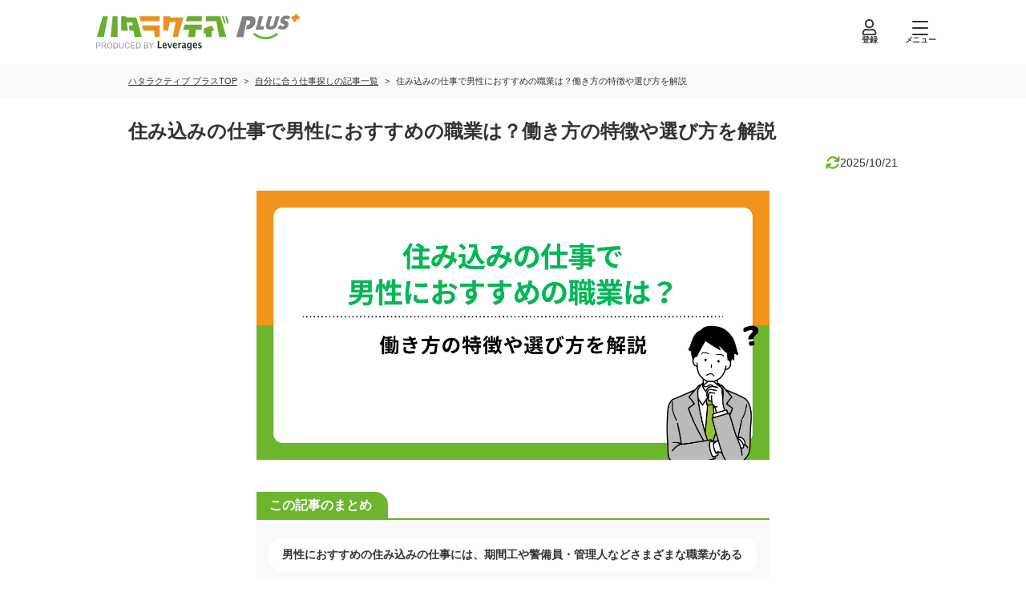

--- FILE ---
content_type: text/html; charset=utf-8
request_url: https://hataractive-plus.jp/article/job-choice/172/
body_size: 17627
content:
<!DOCTYPE html><html lang="ja" class="__variable_2a6a5b"><head><meta charSet="utf-8"/><meta name="viewport" content="width=device-width, initial-scale=1"/><link rel="preload" href="/_next/static/media/0fdfebe4eb8c5509-s.p.woff2" as="font" crossorigin="" type="font/woff2"/><link rel="stylesheet" href="/_next/static/css/af552335be185f4e.css" data-precedence="next"/><link rel="stylesheet" href="/_next/static/css/01b9e28660c08a49.css" data-precedence="next"/><link rel="preload" as="script" fetchPriority="low" href="/_next/static/chunks/webpack-a0e7d928066361db.js"/><script src="/_next/static/chunks/fd9d1056-26312a046b37c9e0.js" async=""></script><script src="/_next/static/chunks/2117-e4049a78edd64fab.js" async=""></script><script src="/_next/static/chunks/main-app-e35ae1193a9af127.js" async=""></script><script src="/_next/static/chunks/682-ada4390a17180b50.js" async=""></script><script src="/_next/static/chunks/5762-76284d4914f76fa1.js" async=""></script><script src="/_next/static/chunks/4189-251f0ecea998086b.js" async=""></script><script src="/_next/static/chunks/5497-3a06fdd1354eb9f7.js" async=""></script><script src="/_next/static/chunks/6728-559f911f07ed1c29.js" async=""></script><script src="/_next/static/chunks/8833-300036fddc8a6512.js" async=""></script><script src="/_next/static/chunks/5871-462a7e352a41fccb.js" async=""></script><script src="/_next/static/chunks/app/(articles)/layout-1173178c924cf36a.js" async=""></script><script src="/_next/static/chunks/9610-a58de2d7d3a90e05.js" async=""></script><script src="/_next/static/chunks/4505-909fa80518bbe8d7.js" async=""></script><script src="/_next/static/chunks/8003-1854497710ac02cd.js" async=""></script><script src="/_next/static/chunks/3145-947df858946462ea.js" async=""></script><script src="/_next/static/chunks/9657-01b03bb30af93c76.js" async=""></script><script src="/_next/static/chunks/app/(articles)/article/%5Bcategory%5D/%5Bid%5D/page-ed7ccf01f5b3a343.js" async=""></script><script src="/_next/static/chunks/app/(other)/layout-94c5845b077bc6b8.js" async=""></script><link rel="preload" href="/_next/static/css/0dfff507b632a545.css" as="style"/><link rel="preload" href="/_next/static/css/e112db6f2e400d6c.css" as="style"/><link rel="preload" href="/_next/static/css/ebedd8eaa8d98d24.css" as="style"/><link rel="preload" href="/_next/static/css/5a3c3762de76a48c.css" as="style"/><link rel="preload" href="/_next/static/css/45f84f557763255d.css" as="style"/><link rel="preload" href="/_next/static/css/91e91d1396b82db4.css" as="style"/><link rel="preload" href="https://www.googletagmanager.com/gtm.js?id=GTM-5Q9RPRXQ" as="script"/><link rel="preconnect" href="https://fonts.googleapis.com"/><link rel="preconnect" href="https://fonts.gstatic.com" crossorigin="anonymous"/><title>住み込みの仕事で男性におすすめの職業は？働き方の特徴や選び方を解説</title><meta name="description" content="男性におすすめの住み込みの仕事が気になる方へ。住み込みの仕事の具体例や働き方の特徴を紹介します。自分に合う住み込みの仕事の選び方も解説。働き方や住環境に対する希望と照らし合わせながら、住み込みの仕事が自分にマッチしているかを明らかにしましょう。"/><link rel="canonical" href="https://hataractive-plus.jp/article/job-choice/172/"/><meta property="og:title" content="住み込みの仕事で男性におすすめの職業は？働き方の特徴や選び方を解説"/><meta property="og:description" content="男性におすすめの住み込みの仕事が気になる方へ。住み込みの仕事の具体例や働き方の特徴を紹介します。自分に合う住み込みの仕事の選び方も解説。働き方や住環境に対する希望と照らし合わせながら、住み込みの仕事が自分にマッチしているかを明らかにしましょう。"/><meta property="og:url" content="https://hataractive-plus.jp/article/job-choice/172/"/><meta property="og:site_name" content="ハタラクティブプラス"/><meta property="og:locale" content="ja_JP"/><meta property="og:image" content="https://hataractive-plus.jp/images/article/172/mv.jpg?1761031706"/><meta property="og:type" content="website"/><meta name="twitter:card" content="summary_large_image"/><meta name="twitter:site" content="@hataractive"/><meta name="twitter:title" content="住み込みの仕事で男性におすすめの職業は？働き方の特徴や選び方を解説"/><meta name="twitter:description" content="男性におすすめの住み込みの仕事が気になる方へ。住み込みの仕事の具体例や働き方の特徴を紹介します。自分に合う住み込みの仕事の選び方も解説。働き方や住環境に対する希望と照らし合わせながら、住み込みの仕事が自分にマッチしているかを明らかにしましょう。"/><meta name="twitter:image" content="https://hataractive-plus.jp/images/article/172/mv.jpg?1761031706"/><link rel="icon" href="/icon.ico?ca1cf8265883560c" type="image/x-icon" sizes="32x32"/><meta name="next-size-adjust"/><script src="/_next/static/chunks/polyfills-42372ed130431b0a.js" noModule=""></script></head><body><!--$!--><template data-dgst="BAILOUT_TO_CLIENT_SIDE_RENDERING"></template><!--/$--><script src="/_next/static/chunks/webpack-a0e7d928066361db.js" async=""></script><script>(self.__next_f=self.__next_f||[]).push([0]);self.__next_f.push([2,null])</script><script>self.__next_f.push([1,"1:HL[\"/_next/static/media/0fdfebe4eb8c5509-s.p.woff2\",\"font\",{\"crossOrigin\":\"\",\"type\":\"font/woff2\"}]\n2:HL[\"/_next/static/css/af552335be185f4e.css\",\"style\"]\n3:HL[\"/_next/static/css/01b9e28660c08a49.css\",\"style\"]\n4:HL[\"/_next/static/css/0dfff507b632a545.css\",\"style\"]\n5:HL[\"/_next/static/css/e112db6f2e400d6c.css\",\"style\"]\n6:HL[\"/_next/static/css/ebedd8eaa8d98d24.css\",\"style\"]\n7:HL[\"/_next/static/css/5a3c3762de76a48c.css\",\"style\"]\n8:HL[\"/_next/static/css/45f84f557763255d.css\",\"style\"]\n9:HL[\"/_next/static/css/91e91d1396b82db4.css\",\"style\"]\n"])</script><script>self.__next_f.push([1,"a:I[12846,[],\"\"]\nd:I[4707,[],\"\"]\n10:I[36423,[],\"\"]\n11:I[49106,[\"682\",\"static/chunks/682-ada4390a17180b50.js\",\"5762\",\"static/chunks/5762-76284d4914f76fa1.js\",\"4189\",\"static/chunks/4189-251f0ecea998086b.js\",\"5497\",\"static/chunks/5497-3a06fdd1354eb9f7.js\",\"6728\",\"static/chunks/6728-559f911f07ed1c29.js\",\"8833\",\"static/chunks/8833-300036fddc8a6512.js\",\"5871\",\"static/chunks/5871-462a7e352a41fccb.js\",\"4070\",\"static/chunks/app/(articles)/layout-1173178c924cf36a.js\"],\"default\"]\n12:I[75258,[\"682\",\"static/chunks/682-ada4390a17180b50.js\",\"5762\",\"static/chunks/5762-76284d4914f76fa1.js\",\"9610\",\"static/chunks/9610-a58de2d7d3a90e05.js\",\"4189\",\"static/chunks/4189-251f0ecea998086b.js\",\"4505\",\"static/chunks/4505-909fa80518bbe8d7.js\",\"8003\",\"static/chunks/8003-1854497710ac02cd.js\",\"3145\",\"static/chunks/3145-947df858946462ea.js\",\"9657\",\"static/chunks/9657-01b03bb30af93c76.js\",\"6728\",\"static/chunks/6728-559f911f07ed1c29.js\",\"8833\",\"static/chunks/8833-300036fddc8a6512.js\",\"8436\",\"static/chunks/app/(articles)/article/%5Bcategory%5D/%5Bid%5D/page-ed7ccf01f5b3a343.js\"],\"default\"]\n13:I[98087,[\"682\",\"static/chunks/682-ada4390a17180b50.js\",\"5762\",\"static/chunks/5762-76284d4914f76fa1.js\",\"9610\",\"static/chunks/9610-a58de2d7d3a90e05.js\",\"4189\",\"static/chunks/4189-251f0ecea998086b.js\",\"4505\",\"static/chunks/4505-909fa80518bbe8d7.js\",\"8003\",\"static/chunks/8003-1854497710ac02cd.js\",\"3145\",\"static/chunks/3145-947df858946462ea.js\",\"9657\",\"static/chunks/9657-01b03bb30af93c76.js\",\"6728\",\"static/chunks/6728-559f911f07ed1c29.js\",\"8833\",\"static/chunks/8833-300036fddc8a6512.js\",\"8436\",\"static/chunks/app/(articles)/article/%5Bcategory%5D/%5Bid%5D/page-ed7ccf01f5b3a343.js\"],\"GoogleTagManager\"]\n14:\"$Sreact.suspense\"\n15:I[86731,[\"682\",\"static/chunks/682-ada4390a17180b50.js\",\"5762\",\"static/chunks/5762-76284d4914f76fa1.js\",\"9610\",\"static/chunks/9610-a58de2d7d3a90e05.js\",\"4189\",\"static/chunks/4189-251f0ecea998086b.js\",\"4505\",\"static/chunks/4505-909fa80518bbe8d7.js\",\"8003\",\"static/chunks/8003-1854497710ac02cd.js\",\"3145\",\"static/chunks/3145-947df858946462ea.js\",\"96"])</script><script>self.__next_f.push([1,"57\",\"static/chunks/9657-01b03bb30af93c76.js\",\"6728\",\"static/chunks/6728-559f911f07ed1c29.js\",\"8833\",\"static/chunks/8833-300036fddc8a6512.js\",\"8436\",\"static/chunks/app/(articles)/article/%5Bcategory%5D/%5Bid%5D/page-ed7ccf01f5b3a343.js\"],\"RootContextProvider\"]\n16:I[88576,[\"682\",\"static/chunks/682-ada4390a17180b50.js\",\"5762\",\"static/chunks/5762-76284d4914f76fa1.js\",\"9610\",\"static/chunks/9610-a58de2d7d3a90e05.js\",\"4189\",\"static/chunks/4189-251f0ecea998086b.js\",\"4505\",\"static/chunks/4505-909fa80518bbe8d7.js\",\"8003\",\"static/chunks/8003-1854497710ac02cd.js\",\"3145\",\"static/chunks/3145-947df858946462ea.js\",\"9657\",\"static/chunks/9657-01b03bb30af93c76.js\",\"6728\",\"static/chunks/6728-559f911f07ed1c29.js\",\"8833\",\"static/chunks/8833-300036fddc8a6512.js\",\"8436\",\"static/chunks/app/(articles)/article/%5Bcategory%5D/%5Bid%5D/page-ed7ccf01f5b3a343.js\"],\"default\"]\n17:I[35964,[\"682\",\"static/chunks/682-ada4390a17180b50.js\",\"5762\",\"static/chunks/5762-76284d4914f76fa1.js\",\"4189\",\"static/chunks/4189-251f0ecea998086b.js\",\"5497\",\"static/chunks/5497-3a06fdd1354eb9f7.js\",\"6728\",\"static/chunks/6728-559f911f07ed1c29.js\",\"8833\",\"static/chunks/8833-300036fddc8a6512.js\",\"5871\",\"static/chunks/5871-462a7e352a41fccb.js\",\"613\",\"static/chunks/app/(other)/layout-94c5845b077bc6b8.js\"],\"default\"]\n19:I[61060,[],\"\"]\ne:[\"category\",\"job-choice\",\"d\"]\nf:[\"id\",\"172\",\"d\"]\n1a:[]\n"])</script><script>self.__next_f.push([1,"0:[\"$\",\"$La\",null,{\"buildId\":\"zaiVTdOZzsi9ZGpZg1HqB\",\"assetPrefix\":\"\",\"urlParts\":[\"\",\"article\",\"job-choice\",\"172\",\"\"],\"initialTree\":[\"\",{\"children\":[\"(articles)\",{\"children\":[\"article\",{\"children\":[[\"category\",\"job-choice\",\"d\"],{\"children\":[[\"id\",\"172\",\"d\"],{\"children\":[\"__PAGE__\",{}]}]}]}]}]},\"$undefined\",\"$undefined\",true],\"initialSeedData\":[\"\",{\"children\":[\"(articles)\",{\"children\":[\"article\",{\"children\":[[\"category\",\"job-choice\",\"d\"],{\"children\":[[\"id\",\"172\",\"d\"],{\"children\":[\"__PAGE__\",{},[[\"$Lb\",\"$Lc\",[[\"$\",\"link\",\"0\",{\"rel\":\"stylesheet\",\"href\":\"/_next/static/css/5a3c3762de76a48c.css\",\"precedence\":\"next\",\"crossOrigin\":\"$undefined\"}],[\"$\",\"link\",\"1\",{\"rel\":\"stylesheet\",\"href\":\"/_next/static/css/45f84f557763255d.css\",\"precedence\":\"next\",\"crossOrigin\":\"$undefined\"}],[\"$\",\"link\",\"2\",{\"rel\":\"stylesheet\",\"href\":\"/_next/static/css/91e91d1396b82db4.css\",\"precedence\":\"next\",\"crossOrigin\":\"$undefined\"}]]],null],null]},[null,[\"$\",\"$Ld\",null,{\"parallelRouterKey\":\"children\",\"segmentPath\":[\"children\",\"(articles)\",\"children\",\"article\",\"children\",\"$e\",\"children\",\"$f\",\"children\"],\"error\":\"$undefined\",\"errorStyles\":\"$undefined\",\"errorScripts\":\"$undefined\",\"template\":[\"$\",\"$L10\",null,{}],\"templateStyles\":\"$undefined\",\"templateScripts\":\"$undefined\",\"notFound\":\"$undefined\",\"notFoundStyles\":\"$undefined\"}]],null]},[[null,[\"$\",\"$Ld\",null,{\"parallelRouterKey\":\"children\",\"segmentPath\":[\"children\",\"(articles)\",\"children\",\"article\",\"children\",\"$e\",\"children\"],\"error\":\"$undefined\",\"errorStyles\":\"$undefined\",\"errorScripts\":\"$undefined\",\"template\":[\"$\",\"$L10\",null,{}],\"templateStyles\":\"$undefined\",\"templateScripts\":\"$undefined\",\"notFound\":\"$undefined\",\"notFoundStyles\":\"$undefined\"}]],null],null]},[null,[\"$\",\"$Ld\",null,{\"parallelRouterKey\":\"children\",\"segmentPath\":[\"children\",\"(articles)\",\"children\",\"article\",\"children\"],\"error\":\"$undefined\",\"errorStyles\":\"$undefined\",\"errorScripts\":\"$undefined\",\"template\":[\"$\",\"$L10\",null,{}],\"templateStyles\":\"$undefined\",\"templateScripts\":\"$undefined\",\"notFound\":\"$undefined\",\"notFoundStyles\":\"$undefined\"}]],null]},[[[[\"$\",\"link\",\"0\",{\"rel\":\"stylesheet\",\"href\":\"/_next/static/css/0dfff507b632a545.css\",\"precedence\":\"next\",\"crossOrigin\":\"$undefined\"}],[\"$\",\"link\",\"1\",{\"rel\":\"stylesheet\",\"href\":\"/_next/static/css/e112db6f2e400d6c.css\",\"precedence\":\"next\",\"crossOrigin\":\"$undefined\"}],[\"$\",\"link\",\"2\",{\"rel\":\"stylesheet\",\"href\":\"/_next/static/css/ebedd8eaa8d98d24.css\",\"precedence\":\"next\",\"crossOrigin\":\"$undefined\"}]],[\"$\",\"$L11\",null,{\"children\":[\"$\",\"$Ld\",null,{\"parallelRouterKey\":\"children\",\"segmentPath\":[\"children\",\"(articles)\",\"children\"],\"error\":\"$undefined\",\"errorStyles\":\"$undefined\",\"errorScripts\":\"$undefined\",\"template\":[\"$\",\"$L10\",null,{}],\"templateStyles\":\"$undefined\",\"templateScripts\":\"$undefined\",\"notFound\":[[\"$\",\"$L12\",null,{\"breadcrumbs\":[],\"currentPageTitle\":\"エラー\"}],[\"$\",\"section\",null,{\"className\":\"WrapperSection_wrapper__RhweD WrapperSection_normal__CBK3_ WrapperSection_mb-80__8Ypj4\",\"children\":[[\"$\",\"h1\",null,{\"className\":\"BlockErrorMessage_title__8z02_\",\"children\":[[\"$\",\"span\",null,{\"children\":\"404\"}],\"お探しのページは\",[\"$\",\"br\",null,{\"className\":\"sp__layout\"}],\"見つかりませんでした\"]}],[\"$\",\"p\",null,{\"className\":\"BlockErrorMessage_text__GVgRA\",\"children\":[\"お手数ですが、トップページに戻って\",[\"$\",\"br\",null,{\"className\":\"sp__layout\"}],\"操作をやり直してください。\"]}],[\"$\",\"div\",null,{\"className\":\"BlockErrorMessage_button__DdbgO\",\"children\":[\"$\",\"a\",null,{\"className\":\"LinkButtonBorder_button__MEM9v\",\"data-testid\":\"linkButton\",\"href\":\"/\",\"onClick\":\"$undefined\",\"children\":\"トップページに戻る\"}]}]]}]],\"notFoundStyles\":[]}]}]],null],null]},[[[[\"$\",\"link\",\"0\",{\"rel\":\"stylesheet\",\"href\":\"/_next/static/css/af552335be185f4e.css\",\"precedence\":\"next\",\"crossOrigin\":\"$undefined\"}],[\"$\",\"link\",\"1\",{\"rel\":\"stylesheet\",\"href\":\"/_next/static/css/01b9e28660c08a49.css\",\"precedence\":\"next\",\"crossOrigin\":\"$undefined\"}]],[\"$\",\"html\",null,{\"lang\":\"ja\",\"className\":\"__variable_2a6a5b\",\"children\":[[\"$\",\"head\",null,{\"children\":[[\"$\",\"link\",null,{\"rel\":\"preconnect\",\"href\":\"https://fonts.googleapis.com\"}],[\"$\",\"link\",null,{\"rel\":\"preconnect\",\"href\":\"https://fonts.gstatic.com\",\"crossOrigin\":\"anonymous\"}],[\"$\",\"$L13\",null,{\"gtmId\":\"GTM-5Q9RPRXQ\"}],false]}],[\"$\",\"body\",null,{\"children\":[\"$\",\"$14\",null,{\"children\":[\"$\",\"$L15\",null,{\"children\":[[\"$\",\"$L16\",null,{}],[\"$\",\"$Ld\",null,{\"parallelRouterKey\":\"children\",\"segmentPath\":[\"children\"],\"error\":\"$undefined\",\"errorStyles\":\"$undefined\",\"errorScripts\":\"$undefined\",\"template\":[\"$\",\"$L10\",null,{}],\"templateStyles\":\"$undefined\",\"templateScripts\":\"$undefined\",\"notFound\":[\"$\",\"$L17\",null,{\"children\":[[\"$\",\"$L12\",null,{\"breadcrumbs\":[],\"currentPageTitle\":\"エラー\"}],[\"$\",\"section\",null,{\"className\":\"WrapperSection_wrapper__RhweD WrapperSection_normal__CBK3_ WrapperSection_mb-80__8Ypj4\",\"children\":[[\"$\",\"h1\",null,{\"className\":\"BlockErrorMessage_title__8z02_\",\"children\":[[\"$\",\"span\",null,{\"children\":\"404\"}],\"お探しのページは\",[\"$\",\"br\",null,{\"className\":\"sp__layout\"}],\"見つかりませんでした\"]}],[\"$\",\"p\",null,{\"className\":\"BlockErrorMessage_text__GVgRA\",\"children\":[\"お手数ですが、トップページに戻って\",[\"$\",\"br\",null,{\"className\":\"sp__layout\"}],\"操作をやり直してください。\"]}],[\"$\",\"div\",null,{\"className\":\"BlockErrorMessage_button__DdbgO\",\"children\":[\"$\",\"a\",null,{\"className\":\"LinkButtonBorder_button__MEM9v\",\"data-testid\":\"linkButton\",\"href\":\"/\",\"onClick\":\"$undefined\",\"children\":\"トップページに戻る\"}]}]]}]]}],\"notFoundStyles\":[[\"$\",\"link\",\"0\",{\"rel\":\"stylesheet\",\"href\":\"/_next/static/css/ebedd8eaa8d98d24.css\",\"precedence\":\"next\",\"crossOrigin\":\"$undefined\"}],[\"$\",\"link\",\"1\",{\"rel\":\"stylesheet\",\"href\":\"/_next/static/css/e112db6f2e400d6c.css\",\"precedence\":\"next\",\"crossOrigin\":\"$undefined\"}],[\"$\",\"link\",\"2\",{\"rel\":\"stylesheet\",\"href\":\"/_next/static/css/0dfff507b632a545.css\",\"precedence\":\"next\",\"crossOrigin\":\"$undefined\"}]]}]]}]}]}]]}]],null],null],\"couldBeIntercepted\":false,\"initialHead\":[null,\"$L18\"],\"globalErrorComponent\":\"$19\",\"missingSlots\":\"$W1a\"}]\n"])</script><script>self.__next_f.push([1,"1b:I[11860,[\"682\",\"static/chunks/682-ada4390a17180b50.js\",\"5762\",\"static/chunks/5762-76284d4914f76fa1.js\",\"9610\",\"static/chunks/9610-a58de2d7d3a90e05.js\",\"4189\",\"static/chunks/4189-251f0ecea998086b.js\",\"4505\",\"static/chunks/4505-909fa80518bbe8d7.js\",\"8003\",\"static/chunks/8003-1854497710ac02cd.js\",\"3145\",\"static/chunks/3145-947df858946462ea.js\",\"9657\",\"static/chunks/9657-01b03bb30af93c76.js\",\"6728\",\"static/chunks/6728-559f911f07ed1c29.js\",\"8833\",\"static/chunks/8833-300036fddc8a6512.js\",\"8436\",\"static/chunks/app/(articles)/article/%5Bcategory%5D/%5Bid%5D/page-ed7ccf01f5b3a343.js\"],\"default\"]\n1d:I[70938,[\"682\",\"static/chunks/682-ada4390a17180b50.js\",\"5762\",\"static/chunks/5762-76284d4914f76fa1.js\",\"9610\",\"static/chunks/9610-a58de2d7d3a90e05.js\",\"4189\",\"static/chunks/4189-251f0ecea998086b.js\",\"4505\",\"static/chunks/4505-909fa80518bbe8d7.js\",\"8003\",\"static/chunks/8003-1854497710ac02cd.js\",\"3145\",\"static/chunks/3145-947df858946462ea.js\",\"9657\",\"static/chunks/9657-01b03bb30af93c76.js\",\"6728\",\"static/chunks/6728-559f911f07ed1c29.js\",\"8833\",\"static/chunks/8833-300036fddc8a6512.js\",\"8436\",\"static/chunks/app/(articles)/article/%5Bcategory%5D/%5Bid%5D/page-ed7ccf01f5b3a343.js\"],\"default\"]\n"])</script><script>self.__next_f.push([1,"18:[[\"$\",\"meta\",\"0\",{\"name\":\"viewport\",\"content\":\"width=device-width, initial-scale=1\"}],[\"$\",\"meta\",\"1\",{\"charSet\":\"utf-8\"}],[\"$\",\"title\",\"2\",{\"children\":\"住み込みの仕事で男性におすすめの職業は？働き方の特徴や選び方を解説\"}],[\"$\",\"meta\",\"3\",{\"name\":\"description\",\"content\":\"男性におすすめの住み込みの仕事が気になる方へ。住み込みの仕事の具体例や働き方の特徴を紹介します。自分に合う住み込みの仕事の選び方も解説。働き方や住環境に対する希望と照らし合わせながら、住み込みの仕事が自分にマッチしているかを明らかにしましょう。\"}],[\"$\",\"link\",\"4\",{\"rel\":\"canonical\",\"href\":\"https://hataractive-plus.jp/article/job-choice/172/\"}],[\"$\",\"meta\",\"5\",{\"property\":\"og:title\",\"content\":\"住み込みの仕事で男性におすすめの職業は？働き方の特徴や選び方を解説\"}],[\"$\",\"meta\",\"6\",{\"property\":\"og:description\",\"content\":\"男性におすすめの住み込みの仕事が気になる方へ。住み込みの仕事の具体例や働き方の特徴を紹介します。自分に合う住み込みの仕事の選び方も解説。働き方や住環境に対する希望と照らし合わせながら、住み込みの仕事が自分にマッチしているかを明らかにしましょう。\"}],[\"$\",\"meta\",\"7\",{\"property\":\"og:url\",\"content\":\"https://hataractive-plus.jp/article/job-choice/172/\"}],[\"$\",\"meta\",\"8\",{\"property\":\"og:site_name\",\"content\":\"ハタラクティブプラス\"}],[\"$\",\"meta\",\"9\",{\"property\":\"og:locale\",\"content\":\"ja_JP\"}],[\"$\",\"meta\",\"10\",{\"property\":\"og:image\",\"content\":\"https://hataractive-plus.jp/images/article/172/mv.jpg?1761031706\"}],[\"$\",\"meta\",\"11\",{\"property\":\"og:type\",\"content\":\"website\"}],[\"$\",\"meta\",\"12\",{\"name\":\"twitter:card\",\"content\":\"summary_large_image\"}],[\"$\",\"meta\",\"13\",{\"name\":\"twitter:site\",\"content\":\"@hataractive\"}],[\"$\",\"meta\",\"14\",{\"name\":\"twitter:title\",\"content\":\"住み込みの仕事で男性におすすめの職業は？働き方の特徴や選び方を解説\"}],[\"$\",\"meta\",\"15\",{\"name\":\"twitter:description\",\"content\":\"男性におすすめの住み込みの仕事が気になる方へ。住み込みの仕事の具体例や働き方の特徴を紹介します。自分に合う住み込みの仕事の選び方も解説。働き方や住環境に対する希望と照らし合わせながら、住み込みの仕事が自分にマッチしているかを明らかにしましょう。\"}],[\"$\",\"meta\",\"16\",{\"name\":\"twitter:image\",\"content\":\"https://hataractive-plus.jp/images/article/172/mv.jpg?1761031706\"}],[\"$\",\"link\",\"17\",{\"rel\":\"icon\",\"href\":\"/icon.ico?ca1cf8265883560c\",\"type\":\"image/x-icon\",\"sizes\":\"32x32\"}],[\"$\",\"meta\",\"18\",{\"name\":\"next-size-adjust\"}]]\n"])</script><script>self.__next_f.push([1,"b:null\n1c:Tb579,"])</script><script>self.__next_f.push([1,"\u003cdiv class=\"summaryCard\"\u003e\r\n\u003cp class=\"summaryCardTitle\"\u003eこの記事のまとめ\u003c/p\u003e\r\n\r\n\u003cul class=\"summaryCardList\"\u003e\r\n\t\u003cli\u003e男性におすすめの住み込みの仕事には、期間工や警備員・管理人などさまざまな職業がある\u003c/li\u003e\r\n\t\u003cli\u003e住み込みの場合、家賃や光熱費の負担を抑えられ貯金しやすくなるメリットがある\u003c/li\u003e\r\n\t\u003cli\u003e必ずしも希望に合う住環境を選べるとは限らないため、事前の見学や情報収集が重要\u003c/li\u003e\r\n\t\u003cli\u003e住環境で譲れない条件の優先順位を決めておくと、自分に合う仕事を選びやすくなる\u003c/li\u003e\r\n\t\u003cli\u003e就職・転職エージェントに相談すれば、自分に合う住み込みの仕事を専門家に提案してもらえる\u003c/li\u003e\r\n\u003c/ul\u003e\r\n\u003c/div\u003e\r\n\r\n\u003cp class=\"articleParagraph\"\u003e「男性が働ける住み込みの仕事は」「ほかの職業と何が違う？」と気になる方もいるでしょう。どういう職種があるのか、どのような生活環境なのかを想像できないと不安になりますよね。\u003c/p\u003e\r\n\r\n\u003cp class=\"articleParagraph\"\u003e住み込みの仕事とは、住居が提供される職場で働くことです。\u003cspan class=\"textHighlight\"\u003e男性が活躍している住み込みの仕事には、期間工や警備員、タクシードライバーなど、幅広い職業が存在します\u003c/span\u003e。\u003c/p\u003e\r\n\r\n\u003cp class=\"articleParagraph\"\u003eこのコラムでは、キャリアアドバイザーの板垣さんのアドバイスを交えつつ、男性におすすめの住み込みの仕事や自分に合う応募先の選び方をご紹介。住み込みの仕事の働き方の特徴も解説するので、自分にマッチする職業なのか気になる方は、ぜひ参考にしてみてください。\u003c/p\u003e\r\n\r\n\u003ch2 class=\"headingPrimary\"\u003e住み込みの仕事とは？\u003c/h2\u003e\r\n\r\n\u003cp class=\"articleParagraph\"\u003e住み込みの仕事とは、待遇の一環として住居が提供される職場で働くことです。職種や業界を問わず、多くの住み込みの求人募集を見つけられるでしょう。\u003c/p\u003e\r\n\r\n\u003cp class=\"articleParagraph\"\u003eここでは、住み込みの仕事の住環境や給与形態の特徴を紹介します。\u003c/p\u003e\r\n\r\n\u003cp class=\"articleParagraph\"\u003e「住み込みだとどのようなところに住むのか？」「ほかの仕事と給料の仕組みが違うのか？」のように疑問を感じる方は、チェックしてみてください。\u003c/p\u003e\r\n\r\n\u003ch3 class=\"headingSecondary\"\u003e住み込みの仕事で提供される主な住環境\u003c/h3\u003e\r\n\r\n\u003cp class=\"articleParagraph\"\u003e住み込みで働く場合、企業が提供する住環境は「社員寮」「併設住居」「借り上げ社宅」の3つの種類に大きく分けられます。以下でそれぞれ解説するので、住み込みの仕事に応募する前にどのような住環境があるのか確認してみましょう。\u003c/p\u003e\r\n\r\n\u003ch4 class=\"headingTertiary\"\u003e社員寮\u003c/h4\u003e\r\n\r\n\u003cp class=\"articleParagraph\"\u003e社員寮は、企業が所有する寮やアパートのなかで指定された部屋に居住します。社員寮は所有する企業の従業員だけなので、安全性が高いといえるでしょう。\u003c/p\u003e\r\n\r\n\u003cp class=\"articleParagraph\"\u003e\u003cspan class=\"textHighlight\"\u003e社員寮には、「独身寮」や「単身赴任寮」、配偶者や子どもといった家族と一緒に住める「社有社宅」の3種類があります\u003c/span\u003e。自分が入れる社員寮があるのか入寮規定をしっかり確認しましょう。\u003c/p\u003e\r\n\r\n\u003ch4 class=\"headingTertiary\"\u003e併設住居\u003c/h4\u003e\r\n\r\n\u003cp class=\"articleParagraph\"\u003e併設住居とは職場に併設された住居のことです。\u003cspan class=\"textHighlight\"\u003e勤務先の敷地内に住居があるため、通勤のストレスが少なく、交通費がかからないのも特徴といえるでしょう\u003c/span\u003e。\u003c/p\u003e\r\n\r\n\u003cp class=\"articleParagraph\"\u003e併設住居は通勤時間を短縮できるので、朝起きるのが苦手な人や通勤が苦痛に感じやすい人にとって大きなメリットになります。ホテルや旅館では併設住居を提供している傾向があるので、求人を探すときの参考にしてみてください。\u003c/p\u003e\r\n\r\n\u003ch4 class=\"headingTertiary\"\u003e借り上げ社宅\u003c/h4\u003e\r\n\r\n\u003cp class=\"articleParagraph\"\u003e\u003cspan class=\"textHighlight\"\u003e借り上げ社宅とは、企業が賃貸契約をした物件を社宅として従業員に提供する制度\u003c/span\u003eです。企業側が契約する物件を探すのが一般的ですが、なかには従業員が指定した物件を企業が契約手続きを行うこともあります。\u003c/p\u003e\r\n\r\n\u003cp class=\"articleParagraph\"\u003eまた、企業側が所有している複数の借り上げ社宅のなかから、従業員が住む場所を選択できるところも。家賃は企業側が一部負担してくれることが多いようですが、面接時や入社前に確認することをおすすめします。\u003c/p\u003e\r\n\r\n\u003cdiv class=\"point\"\u003e\r\n\u003cp class=\"pointTitle\"\u003e「借り上げ社宅」と「社有社宅」の違い\u003c/p\u003e\r\n\r\n\u003cp class=\"articleParagraph\"\u003e「借り上げ社宅」と「社有社宅」との主な違いは、物件の所有権です。「借り上げ社宅」は、企業が不動産業者から物件を借り上げ、その物件を従業員に提供する方法ですが、「社有社宅」は企業が所有・運営している物件を従業員に提供しています。\u003c/p\u003e\r\n\r\n\u003cp class=\"articleParagraph\"\u003eまた、「借り上げ社宅」の場合は、家族構成や業務内容によって物件を選択できる可能性があるでしょう。一方、「社有社宅」は選択肢が少なく、築年数が経過している傾向があります。\u003c/p\u003e\r\n\r\n\u003cp class=\"articleParagraph\"\u003e住み込みの仕事を検討する場合は、住環境が自分に合っているかを見極めることが重要です。\u003c/p\u003e\r\n\u003c/div\u003e\r\n\r\n\u003ch3 class=\"headingSecondary\"\u003e住み込みの仕事における給与形態\u003c/h3\u003e\r\n\r\n\u003cp class=\"articleParagraph\"\u003e住み込みの仕事の給与形態は、月給制や日給制が中心で、一見するとほかの仕事と変わりません。しかし、\u003cspan class=\"textHighlight\"\u003e「給与から家賃や食費などの生活費が天引きされる場合がある」という点が、ほかの仕事の給与形態と異なる\u003c/span\u003eでしょう。\u003c/p\u003e\r\n\r\n\u003cp class=\"articleParagraph\"\u003eそのため、提示された給与の総額である「額面」と、実際に手元に残る「手取り」の金額に差が出やすいのが特徴です。\u003c/p\u003e\r\n\r\n\u003cp class=\"articleParagraph\"\u003e求人情報を見る際は、給与の金額だけでなく、何が費用として引かれ、最終的にいくら手元に残るのかを必ず確認するようにしましょう。\u003c/p\u003e\r\n\r\n\u003cdiv class=\"advice\"\u003e\r\n\u003cp class=\"adviceTitle\"\u003e\u003cspan\u003eハタラクティブ プラス\u003c/span\u003e在籍アドバイザーからのアドバイス\u003c/p\u003e\r\n\r\n\u003cdiv class=\"adviceContent\"\u003e\r\n\u003cdiv class=\"adviceAdvisor\"\u003e\r\n\u003cdiv class=\"adviceImage\"\u003e\u003cimg alt=\"板垣拓実\" height=\"54\" src=\"https://hataractive-plus.jp/images/adviser/6/mv.jpg\" width=\"54\" /\u003e\u003c/div\u003e\r\n\r\n\u003cp class=\"adviceName\"\u003e板垣拓実\u003c/p\u003e\r\n\u003c/div\u003e\r\n\r\n\u003cp class=\"adviceText\"\u003e住み込みの仕事は、宿泊先や食事が提供されることが一般的ですが、そのぶん、基本給が低く設定されることもあるので注意が必要です。また、労働時間や休日の取得が一般的な職場とは異なる場合があります。 具体的な労働条件や給与、休日の取得方法など契約書を確認しましょう。\u003cbr /\u003e\r\n\u003cbr /\u003e\r\n住み込みの場合、職場の人々とのコミュニケーションが重要なポイントです。入居前にルールを確認しておくと、トラブルを事前に回避できますよね。また、住む場所と働く場所が一緒のため、休日や休憩時間をしっかりと確保することも大切です。\u003cbr /\u003e\r\n\u0026nbsp;\u003c/p\u003e\r\n\u003c/div\u003e\r\n\u003c/div\u003e\r\n\r\n\u003ch2 class=\"headingPrimary\"\u003e住み込みの仕事で働くメリット・デメリット\u003c/h2\u003e\r\n\r\n\u003cp class=\"articleParagraph\"\u003e住み込みの仕事には、金銭面や通勤の負担を抑えられるメリットがある一方で、プライベートの確保が難しいといったデメリットも存在します。\u003c/p\u003e\r\n\r\n\u003cp class=\"articleParagraph\"\u003eここでは、住み込みで働くことのメリットとデメリットを具体的に解説するので、自分に合った働き方かを判断するヒントにしてみてくださいね。\u003c/p\u003e\r\n\r\n\u003ch3 class=\"headingSecondary\"\u003e住み込みの仕事で働くメリット\u003c/h3\u003e\r\n\r\n\u003cp class=\"articleParagraph\"\u003e住み込みで働くことには、経済的な負担を減らし、効率的にお金を貯められるという大きなメリットがあります。住居費や通勤費を節約できるため、将来の目標に向けた資金作りがしやすくなるでしょう。\u003c/p\u003e\r\n\r\n\u003cdiv class=\"summaryCardSection C\"\u003e\r\n\u003cdiv class=\"summaryCardSectionInner\"\u003e\r\n\u003cp class=\"summaryCardSectionTitle\"\u003e住み込みの仕事で働くメリット\u003c/p\u003e\r\n\r\n\u003cul class=\"summaryCardSectionList\"\u003e\r\n\t\u003cli\u003e\u003cspan\u003e居住する場所を確保できる\u003c/span\u003e\u003c/li\u003e\r\n\t\u003cli\u003e\u003cspan\u003e家賃や光熱費が浮き貯金しやすい\u003c/span\u003e\u003c/li\u003e\r\n\t\u003cli\u003e\u003cspan\u003e通勤に伴う身体的負担を避けられる\u003c/span\u003e\u003c/li\u003e\r\n\t\u003cli\u003e\u003cspan\u003e年齢を重ねても挑戦できる仕事もある\u003c/span\u003e\u003c/li\u003e\r\n\u003c/ul\u003e\r\n\u003c/div\u003e\r\n\u003c/div\u003e\r\n\r\n\u003ch4 class=\"headingTertiary\"\u003e1.居住する場所を確保できる\u003c/h4\u003e\r\n\r\n\u003cp class=\"articleParagraph\"\u003e住み込みの仕事をするメリットには、居住する場所も一緒に確保できることが挙げられます。\u003cspan class=\"textHighlight\"\u003e物件探しや引っ越しの手間が省けるだけでなく、新生活を始めるための資金的な負担も軽減される\u003c/span\u003eでしょう。\u003c/p\u003e\r\n\r\n\u003cp class=\"articleParagraph\"\u003e賃貸契約するときは、審査や手続きに時間がかかったり、引っ越し費用や敷金・礼金の用意が必要になったりします。しかし、住み込みの仕事なら住居を提供するだけでなく、引っ越し費用を負担してくれることもあるので大きな節約にもつながるでしょう。\u003c/p\u003e\r\n\r\n\u003ch4 class=\"headingTertiary\"\u003e2.家賃や光熱費が浮き貯金しやすい\u003c/h4\u003e\r\n\r\n\u003cp class=\"articleParagraph\"\u003e\u003cspan class=\"textHighlight\"\u003e住み込みの仕事では、家賃や光熱費が無料だったり、費用の一部を補助してもらえたりする傾向があるため、貯金しやすい\u003c/span\u003eというメリットがあります。\u003c/p\u003e\r\n\r\n\u003cp class=\"articleParagraph\"\u003e給与から差し引かれる生活費を抑えられる分、趣味や旅行のために使えるお金を増やせるでしょう。また、「働いてお金を貯めてから家を建てたい」というような貯金の目的がある場合にも、住み込みの仕事が役立ちます。\u003c/p\u003e\r\n\r\n\u003ch4 class=\"headingTertiary\"\u003e3.通勤に伴う身体的負担を避けられる\u003c/h4\u003e\r\n\r\n\u003cp class=\"articleParagraph\"\u003e住み込みで働けば、通勤に伴う身体的負担を避けることが可能です。\u003c/p\u003e\r\n\r\n\u003cp class=\"articleParagraph\"\u003e通勤する際に満員電車の混雑や道路の渋滞によって、精神的・肉体的にストレスを感じた経験がある方もいるでしょう。\u003cbr /\u003e\r\n住み込みの仕事を選べば、通勤時間のために早く準備する必要もありません。\u003c/p\u003e\r\n\r\n\u003cp class=\"articleParagraph\"\u003e\u003cspan class=\"textHighlight\"\u003e仕事前の準備の時間にゆとりが生まれ、通勤で疲労することもないため、仕事のパフォーマンスが向上する\u003c/span\u003e場合があるでしょう。\u003c/p\u003e\r\n\r\n\u003ch4 class=\"headingTertiary\"\u003e4.年齢を重ねても挑戦できる仕事もある\u003c/h4\u003e\r\n\r\n\u003cp class=\"articleParagraph\"\u003e住み込みの仕事には、年齢を重ねても挑戦できる職種が多いのも特徴です。\u003c/p\u003e\r\n\r\n\u003cp class=\"articleParagraph\"\u003e特に警備員や寮の管理人といった仕事では、社会人経験で培ったコミュニケーション能力や冷静な問題解決能力が求められる場面が多くあります。\u003cbr /\u003e\r\n\u003cspan class=\"textHighlight\"\u003eこれまでの社会人経験が強みとなるため、40代～50代の男性の方も挑戦しやすい\u003c/span\u003eといえるでしょう。\u003c/p\u003e\r\n\r\n\u003ch3 class=\"headingSecondary\"\u003e住み込みの仕事で働くデメリット\u003c/h3\u003e\r\n\r\n\u003cp class=\"articleParagraph\"\u003e住み込みの仕事を選ぶ際は、プライベートの確保や人間関係に関するデメリットも理解しておく必要があります。メリットだけで判断すると、入社後に「こんなはずではなかった」と後悔する可能性があるためです。\u003c/p\u003e\r\n\r\n\u003cp class=\"articleParagraph\"\u003eここで紹介する注意点を事前に把握し、自分にとって許容できる範囲かどうかを慎重に見極めましょう。\u003c/p\u003e\r\n\r\n\u003ch4 class=\"headingTertiary\"\u003e1.住環境が整備されているとは限らない\u003c/h4\u003e\r\n\r\n\u003cp class=\"articleParagraph\"\u003e提供される住居の質は、勤務先によって差があることを理解しておく必要があります。\u003cbr /\u003e\r\n築年数が古かったり、相部屋でプライベートな空間が少なかったりする可能性もゼロではありません。\u003c/p\u003e\r\n\r\n\u003cp class=\"articleParagraph\"\u003e\u003cspan class=\"textHighlight\"\u003e快適な生活を送るためにも、「寮見学OK」と記載されている求人を選ぶことをおすすめします\u003c/span\u003e。\u003c/p\u003e\r\n\r\n\u003cp class=\"articleParagraph\"\u003e見学を受け付けていない場合は、寮内の写真を見られるか相談したり、実際に住み込みで働いている人の口コミを確認したりしてみましょう。\u003c/p\u003e\r\n\r\n\u003ch4 class=\"headingTertiary\"\u003e2.生活に関するルールにより自由度がない場合がある\u003c/h4\u003e\r\n\r\n\u003cp class=\"articleParagraph\"\u003e\u003cspan class=\"textHighlight\"\u003e寮生活では、門限や外泊のルール、共有スペースの利用時間などが定められている場合があります\u003c/span\u003e。共同生活の秩序を保つためには必要なことですが、一人暮らしに比べると行動が制限されると感じるかもしれません。\u003c/p\u003e\r\n\r\n\u003cp class=\"articleParagraph\"\u003e具体的には、以下のようなルールが考えられます。\u003c/p\u003e\r\n\r\n\u003cul class=\"itemization\"\u003e\r\n\t\u003cli\u003e\u003cspan\u003e・深夜の外出や早朝の出入りに関する制限\u003c/span\u003e\u003c/li\u003e\r\n\t\u003cli\u003e\u003cspan\u003e・友人や家族の宿泊禁止\u003c/span\u003e\u003c/li\u003e\r\n\t\u003cli\u003e\u003cspan\u003e・共有スペース（食堂、風呂など）の利用時間が決まっている\u003c/span\u003e\u003c/li\u003e\r\n\t\u003cli\u003e\u003cspan\u003e・ゴミ出しや清掃に関する当番制度がある\u003c/span\u003e\u003c/li\u003e\r\n\u003c/ul\u003e\r\n\r\n\u003cp class=\"articleParagraph\"\u003e希望に合う私生活の過ごし方をするためにも、事前に寮の規則を確認しておきましょう。\u003c/p\u003e\r\n\r\n\u003ch4 class=\"headingTertiary\"\u003e3.人間関係がストレスにつながるおそれがある\u003c/h4\u003e\r\n\r\n\u003cp class=\"articleParagraph\"\u003e仕事上の人間関係が、プライベートの時間にまで影響して、ストレスにつながるおそれもあります。\u003c/p\u003e\r\n\r\n\u003cp class=\"articleParagraph\"\u003e\u003cspan class=\"textHighlight\"\u003e職場と住まいが同じため、休日でも上司や同僚と顔を合わせる機会が多く、オンとオフの切り替えが難しいと感じることがあるかもしれません\u003c/span\u003e。\u003cbr /\u003e\r\n社員全員が住み込みで働いているとは限りませんが、どれくらいの人が寮を利用しているかも事前に確認しておきましょう。\u003c/p\u003e\r\n\r\n\u003ch4 class=\"headingTertiary\"\u003e4.退職と同時に住む場所を失う\u003c/h4\u003e\r\n\r\n\u003cp class=\"articleParagraph\"\u003e住み込みの仕事のデメリットには、退職と同時に住む場所を失ってしまうことも挙げられます。\u003cbr /\u003e\r\n\u003cspan class=\"textHighlight\"\u003e仕事を辞めたいと思っても、すぐに次の住まいを見つけなければならないため、転職へのハードルが高くなりがち\u003c/span\u003eです。\u003c/p\u003e\r\n\r\n\u003cp class=\"articleParagraph\"\u003e将来、退職が必要になったときに対応できるようにするためにも、引っ越し料金を貯金しておくのが望ましいでしょう。\u003c/p\u003e\r\n\r\n\u003ch2 class=\"headingPrimary\"\u003e男性におすすめの住み込みの仕事一覧\u003c/h2\u003e\r\n\r\n\u003cp class=\"articleParagraph\"\u003e男性が活躍できる住み込みの仕事は、体力や集中力を活かせる職種から、コミュニケーション能力が求められる仕事まで幅広く存在します。\u003c/p\u003e\r\n\r\n\u003cp class=\"articleParagraph\"\u003e以下に、特に男性が挑戦しやすいおすすめの住み込みの仕事をまとめました。\u003cbr /\u003e\r\nここで紹介している職種ごとの給料は、求人サイトの20～30代の収入から目安を算出したものです。それぞれの職種の特徴を参考にして、あなたの希望に合う仕事を見つける参考にしてみてください。\u003c/p\u003e\r\n\r\n\u003ch3 class=\"headingSecondary\"\u003e期間工（工場作業員）\u003c/h3\u003e\r\n\r\n\u003cp class=\"articleParagraph\"\u003e期間工とは、自動車や電子部品などを製造する工場で、あらかじめ働く期間を決めて仕事をする働き方です。\u003cbr /\u003e\r\n\u003cspan class=\"textHighlight\"\u003e体力や集中力が求められる分、未経験からでも高い収入が期待でき、短期間で効率よく貯金をしたい男性にとって最適な環境といえる\u003c/span\u003eでしょう。\u003c/p\u003e\r\n\r\n\u003cdiv class=\"table\"\u003e\r\n\u003ctable class=\"tableInner\"\u003e\r\n\t\u003ctbody\u003e\r\n\t\t\u003ctr\u003e\r\n\t\t\t\u003ctd class=\"tableTextBold\"\u003e仕事内容\u003c/td\u003e\r\n\t\t\t\u003ctd class=\"tableText\"\u003e自動車や電子部品の製造ラインでの組立、検査、部品供給など\u003c/td\u003e\r\n\t\t\u003c/tr\u003e\r\n\t\t\u003ctr\u003e\r\n\t\t\t\u003ctd class=\"tableTextBold\"\u003e給料の目安\u003c/td\u003e\r\n\t\t\t\u003ctd class=\"tableText\"\u003e月給28〜35万円程度\u003c/td\u003e\r\n\t\t\u003c/tr\u003e\r\n\t\t\u003ctr\u003e\r\n\t\t\t\u003ctd class=\"tableTextBold\"\u003e住環境の特徴\u003c/td\u003e\r\n\t\t\t\u003ctd class=\"tableText\"\u003e・完全個室の寮が多い\u003cbr /\u003e\r\n\t\t\t・家具家電付きが一般的（冷蔵庫、エアコン、ベッドなど）\u003cbr /\u003e\r\n\t\t\t・食堂完備の寮も多く、格安で食事が可能\u003c/td\u003e\r\n\t\t\u003c/tr\u003e\r\n\t\t\u003ctr\u003e\r\n\t\t\t\u003ctd class=\"tableTextBold\"\u003e向いている人\u003c/td\u003e\r\n\t\t\t\u003ctd class=\"tableText\"\u003e・体力に自信がある人\u003cbr /\u003e\r\n\t\t\t・集中して黙々と作業するのが得意な人\u003cbr /\u003e\r\n\t\t\t・短期間で貯金したい人\u003c/td\u003e\r\n\t\t\u003c/tr\u003e\r\n\t\u003c/tbody\u003e\r\n\u003c/table\u003e\r\n\u003c/div\u003e\r\n\r\n\u003ch3 class=\"headingSecondary\"\u003e警備員\u003c/h3\u003e\r\n\r\n\u003cp class=\"articleParagraph\"\u003e警備員も住み込みOKの求人が多い職種の一つです。\u003cbr /\u003e\r\n警備員の活躍できる場所は、個人宅やオフィスビル、商業施設など幅広くあります。\u003c/p\u003e\r\n\r\n\u003cp class=\"articleParagraph\"\u003e警備員の仕事は事件や事故が起こらないよう警戒したり防止したりするので、\u003cspan class=\"textHighlight\"\u003e研修で護身術や法令知識を学んだうえで業務を任される\u003c/span\u003eでしょう。\u003c/p\u003e\r\n\r\n\u003cp class=\"articleParagraph\"\u003e警備員の仕事内容は、「\u003ca href=\"https://hataractive-plus.jp/article/occupation/534/\"\u003e警備員の仕事内容とは？やりがいは？年収や向いている人の特徴など徹底解説\u003c/a\u003e」のコラムで解説しているので、気になる方はあわせてチェックしてみてくださいね。\u003c/p\u003e\r\n\r\n\u003cdiv class=\"table\"\u003e\r\n\u003ctable class=\"tableInner\"\u003e\r\n\t\u003ctbody\u003e\r\n\t\t\u003ctr\u003e\r\n\t\t\t\u003ctd class=\"tableTextBold\"\u003e仕事内容\u003c/td\u003e\r\n\t\t\t\u003ctd class=\"tableText\"\u003e施設内の巡回、出入管理、監視業務、交通誘導など\u003c/td\u003e\r\n\t\t\u003c/tr\u003e\r\n\t\t\u003ctr\u003e\r\n\t\t\t\u003ctd class=\"tableTextBold\"\u003e給料の目安\u003c/td\u003e\r\n\t\t\t\u003ctd class=\"tableText\"\u003e月給18〜23万円程度\u003c/td\u003e\r\n\t\t\u003c/tr\u003e\r\n\t\t\u003ctr\u003e\r\n\t\t\t\u003ctd class=\"tableTextBold\"\u003e住環境の特徴\u003c/td\u003e\r\n\t\t\t\u003ctd class=\"tableText\"\u003e・施設内の仮眠室や宿直室、警備会社が契約している寮などを利用する\u003cbr /\u003e\r\n\t\t\t・シフト制のため、同じ部屋を複数人で交代で使用することも\u003cbr /\u003e\r\n\t\t\t・基本的な生活必需品は完備されている場合が多い\u003c/td\u003e\r\n\t\t\u003c/tr\u003e\r\n\t\t\u003ctr\u003e\r\n\t\t\t\u003ctd class=\"tableTextBold\"\u003e向いている人\u003c/td\u003e\r\n\t\t\t\u003ctd class=\"tableText\"\u003e・規律正しい生活ができる人\u003cbr /\u003e\r\n\t\t\t・責任感が強く、緊急時に冷静に対応できる人\u003cbr /\u003e\r\n\t\t\t・体力に自信がある人\u003c/td\u003e\r\n\t\t\u003c/tr\u003e\r\n\t\u003c/tbody\u003e\r\n\u003c/table\u003e\r\n\u003c/div\u003e\r\n\r\n\u003ch3 class=\"headingSecondary\"\u003e寮やマンションの管理人スタッフ\u003c/h3\u003e\r\n\r\n\u003cp class=\"articleParagraph\"\u003e寮やマンションの管理人スタッフは、決められたスケジュールに沿って日常的な点検や清掃を行いつつ、突発的な設備トラブルにも対応する仕事です。\u003cbr /\u003e\r\n\u003cspan class=\"textHighlight\"\u003eルーティンワークをこなしながらも、自分の裁量で動く場面が多いため、自律して働きたい男性に向いている\u003c/span\u003eでしょう。\u003c/p\u003e\r\n\r\n\u003cp class=\"articleParagraph\"\u003e管理人スタッフの働き方が気になる方は、「\u003ca href=\"https://hataractive-plus.jp/article/occupation/465/\"\u003eマンション管理人はきついって本当？主な業務内容や仕事で役立つ資格を解説\u003c/a\u003e」のコラムを確認してみてください。\u003c/p\u003e\r\n\r\n\u003cdiv class=\"table\"\u003e\r\n\u003ctable class=\"tableInner\"\u003e\r\n\t\u003ctbody\u003e\r\n\t\t\u003ctr\u003e\r\n\t\t\t\u003ctd class=\"tableTextBold\"\u003e仕事内容\u003c/td\u003e\r\n\t\t\t\u003ctd class=\"tableText\"\u003e共用部分の清掃、設備の点検、入居者や来訪者の対応など\u003c/td\u003e\r\n\t\t\u003c/tr\u003e\r\n\t\t\u003ctr\u003e\r\n\t\t\t\u003ctd class=\"tableTextBold\"\u003e給料の目安\u003c/td\u003e\r\n\t\t\t\u003ctd class=\"tableText\"\u003e月給18〜22万円程度\u003c/td\u003e\r\n\t\t\u003c/tr\u003e\r\n\t\t\u003ctr\u003e\r\n\t\t\t\u003ctd class=\"tableTextBold\"\u003e住環境の特徴\u003c/td\u003e\r\n\t\t\t\u003ctd class=\"tableText\"\u003e・管理人専用の住居（1DK〜2LDK程度）が提供される\u003cbr /\u003e\r\n\t\t\t・家具家電付きの場合が多い\u003cbr /\u003e\r\n\t\t\t・施設内での生活となるため、通勤の必要がない\u003c/td\u003e\r\n\t\t\u003c/tr\u003e\r\n\t\t\u003ctr\u003e\r\n\t\t\t\u003ctd class=\"tableTextBold\"\u003e向いている人\u003c/td\u003e\r\n\t\t\t\u003ctd class=\"tableText\"\u003e・コミュニケーション能力が高い人\u003cbr /\u003e\r\n\t\t\t・トラブル対応能力がある人\u003cbr /\u003e\r\n\t\t\t・責任感を持って働ける人\u003c/td\u003e\r\n\t\t\u003c/tr\u003e\r\n\t\u003c/tbody\u003e\r\n\u003c/table\u003e\r\n\u003c/div\u003e\r\n\r\n\u003ch3 class=\"headingSecondary\"\u003eホテルや旅館の宿泊施設のスタッフ\u003c/h3\u003e\r\n\r\n\u003cp class=\"articleParagraph\"\u003eリゾート地などの寮に住み込み、非日常的な環境でキャリアを築きたい男性におすすめです。\u003cbr /\u003e\r\n\u003cspan class=\"textHighlight\"\u003eお客さまと接するフロント業務から体力も活かせる裏方まで多様な役割があり、生活費を抑えながら接客スキルを磨けます\u003c/span\u003e。\u003c/p\u003e\r\n\r\n\u003cdiv class=\"table\"\u003e\r\n\u003ctable class=\"tableInner\"\u003e\r\n\t\u003ctbody\u003e\r\n\t\t\u003ctr\u003e\r\n\t\t\t\u003ctd class=\"tableTextBold\"\u003e仕事内容\u003c/td\u003e\r\n\t\t\t\u003ctd class=\"tableText\"\u003eフロントでの接客、レストランのホール業務、客室の清掃など\u003c/td\u003e\r\n\t\t\u003c/tr\u003e\r\n\t\t\u003ctr\u003e\r\n\t\t\t\u003ctd class=\"tableTextBold\"\u003e給料の目安\u003c/td\u003e\r\n\t\t\t\u003ctd class=\"tableText\"\u003e月給18〜24万円程度\u003c/td\u003e\r\n\t\t\u003c/tr\u003e\r\n\t\t\u003ctr\u003e\r\n\t\t\t\u003ctd class=\"tableTextBold\"\u003e住環境の特徴\u003c/td\u003e\r\n\t\t\t\u003ctd class=\"tableText\"\u003e・従業員寮（個室または相部屋）が提供される\u003cbr /\u003e\r\n\t\t\t・食事が提供されることが多い\u003cbr /\u003e\r\n\t\t\t・施設によっては温泉や施設内のサービスを利用できる\u003c/td\u003e\r\n\t\t\u003c/tr\u003e\r\n\t\t\u003ctr\u003e\r\n\t\t\t\u003ctd class=\"tableTextBold\"\u003e向いている人\u003c/td\u003e\r\n\t\t\t\u003ctd class=\"tableText\"\u003e・接客が好きな人\u003cbr /\u003e\r\n\t\t\t・英語など語学力がある人（外国人観光客向け施設の場合）\u003cbr /\u003e\r\n\t\t\t・観光地やリゾート地での生活を楽しみたい人\u003c/td\u003e\r\n\t\t\u003c/tr\u003e\r\n\t\u003c/tbody\u003e\r\n\u003c/table\u003e\r\n\u003c/div\u003e\r\n\r\n\u003ch3 class=\"headingSecondary\"\u003eタクシードライバー\u003c/h3\u003e\r\n\r\n\u003cp class=\"articleParagraph\"\u003e頑張りが収入に直結する仕事で高収入を目指したい場合、タクシードライバーも選択肢として挙げられるでしょう。\u003cbr /\u003e\r\n\u003cspan class=\"textHighlight\"\u003e自分のペースで働ける時間が多く、対人関係のストレスが少ないのが特徴\u003c/span\u003eです。\u003c/p\u003e\r\n\r\n\u003cp class=\"articleParagraph\"\u003e二種免許の取得費用を会社がサポートしてくれる制度もあり、未経験からでも挑戦しやすい環境が整っています。\u003c/p\u003e\r\n\r\n\u003cp class=\"articleParagraph\"\u003eタクシードライバーの仕事内容は、「\u003ca href=\"https://hataractive-plus.jp/article/occupation/554/\"\u003eタクシードライバーの仕事内容を解説！向いている人の特徴や目指し方も紹介\u003c/a\u003e」のコラムで解説しているので、働き方をイメージする際にご活用ください。\u003c/p\u003e\r\n\r\n\u003cdiv class=\"table\"\u003e\r\n\u003ctable class=\"tableInner\"\u003e\r\n\t\u003ctbody\u003e\r\n\t\t\u003ctr\u003e\r\n\t\t\t\u003ctd class=\"tableTextBold\"\u003e仕事内容\u003c/td\u003e\r\n\t\t\t\u003ctd class=\"tableText\"\u003eお客さまを目的地まで安全に送迎する。車両の清掃や点検も行う\u003c/td\u003e\r\n\t\t\u003c/tr\u003e\r\n\t\t\u003ctr\u003e\r\n\t\t\t\u003ctd class=\"tableTextBold\"\u003e給料の目安\u003c/td\u003e\r\n\t\t\t\u003ctd class=\"tableText\"\u003e月給30万円程度（歩合給含む）\u003c/td\u003e\r\n\t\t\u003c/tr\u003e\r\n\t\t\u003ctr\u003e\r\n\t\t\t\u003ctd class=\"tableTextBold\"\u003e住環境の特徴\u003c/td\u003e\r\n\t\t\t\u003ctd class=\"tableText\"\u003e・会社が所有する寮や、借り上げのアパートが提供される（個室が中心）\u003cbr /\u003e\r\n\t\t\t・生活に必要な家具や家電（ベッド、エアコンなど）が備え付けられている場合が多い\u003cbr /\u003e\r\n\t\t\t・キッチン、風呂、洗濯機などは共用となるケースが一般的\u003c/td\u003e\r\n\t\t\u003c/tr\u003e\r\n\t\t\u003ctr\u003e\r\n\t\t\t\u003ctd class=\"tableTextBold\"\u003e向いている人\u003c/td\u003e\r\n\t\t\t\u003ctd class=\"tableText\"\u003e・運転が好きな人\u003cbr /\u003e\r\n\t\t\t・コミュニケーション能力が高い人\u003cbr /\u003e\r\n\t\t\t・地理に詳しい、または覚えるのが得意な人\u003c/td\u003e\r\n\t\t\u003c/tr\u003e\r\n\t\u003c/tbody\u003e\r\n\u003c/table\u003e\r\n\u003c/div\u003e\r\n\r\n\u003ch3 class=\"headingSecondary\"\u003eレストランやカフェの飲食店スタッフ\u003c/h3\u003e\r\n\r\n\u003cp class=\"articleParagraph\"\u003e飲食店の住み込みの仕事は、住む場所のほかに食事も提供されることが多いのも魅力の一つです。\u003cspan class=\"textHighlight\"\u003e年齢不問や未経験歓迎としている求人も多いので、飲食店での経歴がない方や調理師免許を持っていない方でも挑戦しやすい\u003c/span\u003eでしょう。\u003c/p\u003e\r\n\r\n\u003cp class=\"articleParagraph\"\u003e飲食業界に興味がある方は、「\u003ca href=\"https://hataractive-plus.jp/article/tenshoku/89/\"\u003e飲食業界から異業種に転職できる？おすすめの職種や活かせるスキルを解説\u003c/a\u003e」のコラムで働き方を確認してみてくださいね。\u003c/p\u003e\r\n\r\n\u003cdiv class=\"table\"\u003e\r\n\u003ctable class=\"tableInner\"\u003e\r\n\t\u003ctbody\u003e\r\n\t\t\u003ctr\u003e\r\n\t\t\t\u003ctd class=\"tableTextBold\"\u003e仕事内容\u003c/td\u003e\r\n\t\t\t\u003ctd class=\"tableText\"\u003eホールでの接客やレジ業務、キッチンでの調理補助や皿洗いなどを行う\u003c/td\u003e\r\n\t\t\u003c/tr\u003e\r\n\t\t\u003ctr\u003e\r\n\t\t\t\u003ctd class=\"tableTextBold\"\u003e給料の目安\u003c/td\u003e\r\n\t\t\t\u003ctd class=\"tableText\"\u003e月給18〜24万円程度\u003c/td\u003e\r\n\t\t\u003c/tr\u003e\r\n\t\t\u003ctr\u003e\r\n\t\t\t\u003ctd class=\"tableTextBold\"\u003e住環境の特徴\u003c/td\u003e\r\n\t\t\t\u003ctd class=\"tableText\"\u003e・店舗の近くにある従業員寮や社宅（相部屋の場合も）\u003cbr /\u003e\r\n\t\t\t・観光地やリゾート地に多い\u003cbr /\u003e\r\n\t\t\t・食事（まかない）が提供されることがほとんど\u003c/td\u003e\r\n\t\t\u003c/tr\u003e\r\n\t\t\u003ctr\u003e\r\n\t\t\t\u003ctd class=\"tableTextBold\"\u003e向いている人\u003c/td\u003e\r\n\t\t\t\u003ctd class=\"tableText\"\u003e・接客が好きな人\u003cbr /\u003e\r\n\t\t\t・チームワークを大切にできる人\u003cbr /\u003e\r\n\t\t\t・飲食業界でのキャリアを積みたい人\u003c/td\u003e\r\n\t\t\u003c/tr\u003e\r\n\t\u003c/tbody\u003e\r\n\u003c/table\u003e\r\n\u003c/div\u003e\r\n\r\n\u003ch3 class=\"headingSecondary\"\u003e介護スタッフ\u003c/h3\u003e\r\n\r\n\u003cp class=\"articleParagraph\"\u003e社会貢献への意識が高い方や、人の役に立つ仕事でやりがいを感じたい方には介護スタッフが向いています。\u003cspan class=\"textHighlight\"\u003e人手不足の業界のため、未経験者を歓迎し、寮を完備している施設が多い\u003c/span\u003eのが特徴です。\u003c/p\u003e\r\n\r\n\u003cp class=\"articleParagraph\"\u003e働きながら資格取得を目指せるサポート体制が整っている職場も多く、専門スキルを身につけられます。\u003c/p\u003e\r\n\r\n\u003cdiv class=\"table\"\u003e\r\n\u003ctable class=\"tableInner\"\u003e\r\n\t\u003ctbody\u003e\r\n\t\t\u003ctr\u003e\r\n\t\t\t\u003ctd class=\"tableTextBold\"\u003e仕事内容\u003c/td\u003e\r\n\t\t\t\u003ctd class=\"tableText\"\u003e高齢者や障害者の食事、入浴、排泄などの介助、レクリエーションの企画・運営\u003c/td\u003e\r\n\t\t\u003c/tr\u003e\r\n\t\t\u003ctr\u003e\r\n\t\t\t\u003ctd class=\"tableTextBold\"\u003e給料の目安\u003c/td\u003e\r\n\t\t\t\u003ctd class=\"tableText\"\u003e月給19〜25万円程度（夜勤手当含む）\u003c/td\u003e\r\n\t\t\u003c/tr\u003e\r\n\t\t\u003ctr\u003e\r\n\t\t\t\u003ctd class=\"tableTextBold\"\u003e住環境の特徴\u003c/td\u003e\r\n\t\t\t\u003ctd class=\"tableText\"\u003e・施設に併設された職員寮（個室が一般的）\u003cbr /\u003e\r\n\t\t\t・施設内に住み込みの場合と、近隣の寮に住む場合がある\u003cbr /\u003e\r\n\t\t\t・地方の施設に多い傾向がある\u003c/td\u003e\r\n\t\t\u003c/tr\u003e\r\n\t\t\u003ctr\u003e\r\n\t\t\t\u003ctd class=\"tableTextBold\"\u003e向いている人\u003c/td\u003e\r\n\t\t\t\u003ctd class=\"tableText\"\u003e・人の役に立ちたいと考える人\u003cbr /\u003e\r\n\t\t\t・コミュニケーション能力が高い人\u003cbr /\u003e\r\n\t\t\t・将来的に介護の資格取得を目指す人\u003c/td\u003e\r\n\t\t\u003c/tr\u003e\r\n\t\u003c/tbody\u003e\r\n\u003c/table\u003e\r\n\u003c/div\u003e\r\n\r\n\u003ch3 class=\"headingSecondary\"\u003e建築・土木作業員\u003c/h3\u003e\r\n\r\n\u003cp class=\"articleParagraph\"\u003e\u003cspan class=\"textHighlight\"\u003e建築・土木作業員は、寮生活で通勤の負担なく、現場作業に集中して高収入を得たい男性に最適な仕事\u003c/span\u003eです。\u003cbr /\u003e\r\n体力は求められますが、チームで建造物を完成させる経験を通じて、将来に役立つ専門技術を身につけられるでしょう。\u003c/p\u003e\r\n\r\n\u003cdiv class=\"table\"\u003e\r\n\u003ctable class=\"tableInner\"\u003e\r\n\t\u003ctbody\u003e\r\n\t\t\u003ctr\u003e\r\n\t\t\t\u003ctd class=\"tableTextBold\"\u003e仕事内容\u003c/td\u003e\r\n\t\t\t\u003ctd class=\"tableText\"\u003e資材運搬、足場の組立・解体、コンクリート打設などの現場作業\u003c/td\u003e\r\n\t\t\u003c/tr\u003e\r\n\t\t\u003ctr\u003e\r\n\t\t\t\u003ctd class=\"tableTextBold\"\u003e給料の目安\u003c/td\u003e\r\n\t\t\t\u003ctd class=\"tableText\"\u003e月給23〜28万円程度\u003c/td\u003e\r\n\t\t\u003c/tr\u003e\r\n\t\t\u003ctr\u003e\r\n\t\t\t\u003ctd class=\"tableTextBold\"\u003e住環境の特徴\u003c/td\u003e\r\n\t\t\t\u003ctd class=\"tableText\"\u003e・現場近くの仮設宿舎やホテル（相部屋が一般的）\u003cbr /\u003e\r\n\t\t\t・プロジェクトごとに住環境が変わる\u003cbr /\u003e\r\n\t\t\t・同じ現場の作業員と共同生活をするケースが多い\u003c/td\u003e\r\n\t\t\u003c/tr\u003e\r\n\t\t\u003ctr\u003e\r\n\t\t\t\u003ctd class=\"tableTextBold\"\u003e向いている人\u003c/td\u003e\r\n\t\t\t\u003ctd class=\"tableText\"\u003e・体力に自信がある人\u003cbr /\u003e\r\n\t\t\t・手に職をつけたい人\u003cbr /\u003e\r\n\t\t\t・全国各地で働くことに抵抗がない人\u003c/td\u003e\r\n\t\t\u003c/tr\u003e\r\n\t\u003c/tbody\u003e\r\n\u003c/table\u003e\r\n\u003c/div\u003e\r\n\r\n\u003ch3 class=\"headingSecondary\"\u003e農業スタッフ\u003c/h3\u003e\r\n\r\n\u003cp class=\"articleParagraph\"\u003e農業スタッフも住み込みで働ける仕事の一つです。なかでも、収穫や出荷といった繁忙期に住み込みの短期バイト求人が見つかりやすい傾向があります。\u003c/p\u003e\r\n\r\n\u003cp class=\"articleParagraph\"\u003e農業は収穫した作物を梱包したり、出荷のトラックまで運んだり、体力を使う作業が多いのが特徴。\u003cspan class=\"textHighlight\"\u003e日の出る前から作業したり、深夜遅くまで作業したりするので、「早起きが苦ではない」「体力には自信がある」という人が向いている\u003c/span\u003eでしょう。\u003c/p\u003e\r\n\r\n\u003cdiv class=\"table\"\u003e\r\n\u003ctable class=\"tableInner\"\u003e\r\n\t\u003ctbody\u003e\r\n\t\t\u003ctr\u003e\r\n\t\t\t\u003ctd class=\"tableTextBold\"\u003e仕事内容\u003c/td\u003e\r\n\t\t\t\u003ctd class=\"tableText\"\u003e野菜や果物の栽培管理（種まき、収穫など）、家畜の世話など\u003c/td\u003e\r\n\t\t\u003c/tr\u003e\r\n\t\t\u003ctr\u003e\r\n\t\t\t\u003ctd class=\"tableTextBold\"\u003e給料の目安\u003c/td\u003e\r\n\t\t\t\u003ctd class=\"tableText\"\u003e月給17〜22万円程度\u003c/td\u003e\r\n\t\t\u003c/tr\u003e\r\n\t\t\u003ctr\u003e\r\n\t\t\t\u003ctd class=\"tableTextBold\"\u003e住環境の特徴\u003c/td\u003e\r\n\t\t\t\u003ctd class=\"tableText\"\u003e・農家の母屋にある空き部屋や、敷地内の作業員宿舎が提供される\u003cbr /\u003e\r\n\t\t\t・風呂、トイレ、洗濯機などは共用となるケースが一般的\u003cbr /\u003e\r\n\t\t\t・スーパーやコンビニまで距離があるなど、車があった方が便利な環境が多い\u003c/td\u003e\r\n\t\t\u003c/tr\u003e\r\n\t\t\u003ctr\u003e\r\n\t\t\t\u003ctd class=\"tableTextBold\"\u003e向いている人\u003c/td\u003e\r\n\t\t\t\u003ctd class=\"tableText\"\u003e・自然や動植物が好きな人\u003cbr /\u003e\r\n\t\t\t・体力に自信がある人\u003cbr /\u003e\r\n\t\t\t・早朝から活動できる人\u003c/td\u003e\r\n\t\t\u003c/tr\u003e\r\n\t\u003c/tbody\u003e\r\n\u003c/table\u003e\r\n\u003c/div\u003e\r\n\u003cspan class=\"textSmall\"\u003e※ここで紹介する給料は、2025年の求人情報などをもとにおおよその給料を自社調べとして算出しました。集計期間や更新日が異なるので参考程度に捉えてください。 \u003c/span\u003e\r\n\r\n\u003cp\u003e\u0026nbsp;\u003c/p\u003e\r\n\r\n\u003ch2 class=\"headingPrimary\"\u003e自分に合う住み込みの仕事で働くためのポイント\u003c/h2\u003e\r\n\r\n\u003cp class=\"articleParagraph\"\u003e求人選びの判断軸を定めたうえで職場・住環境に関する情報収集を丁寧に行うことが、後悔のない仕事選びをするためには重要です。\u003c/p\u003e\r\n\r\n\u003cp class=\"articleParagraph\"\u003eここでは、自分に合う住み込みの仕事で働くためのポイントを紹介します。自分の働く目的やライフスタイルにマッチする仕事を選ぶためのヒントとして、参考にしてみてくださいね。\u003c/p\u003e\r\n\r\n\u003ch3 class=\"headingSecondary\"\u003e1.なぜ住み込みの仕事を選びたいのかを明確にしておく\u003c/h3\u003e\r\n\r\n\u003cp class=\"articleParagraph\"\u003eまず、「なぜ自分は住み込みで働きたいのか」という目的をはっきりさせましょう。\u003cspan class=\"textHighlight\"\u003e動機を明確にすることが、仕事選びのブレない軸となります\u003c/span\u003e。\u003c/p\u003e\r\n\r\n\u003cp class=\"articleParagraph\"\u003e以下のように、自分が住み込みの仕事で働きたいのはなぜなのかを考えてみてください。\u003c/p\u003e\r\n\r\n\u003cul class=\"itemization\"\u003e\r\n\t\u003cli\u003e\u003cspan\u003e・とにかく短期間で目標金額を貯めたい\u003c/span\u003e\u003c/li\u003e\r\n\t\u003cli\u003e\u003cspan\u003e・実家を出て経済的に自立したい\u003c/span\u003e\u003c/li\u003e\r\n\t\u003cli\u003e\u003cspan\u003e・知らない土地で心機一転、新しい生活を始めたい\u003c/span\u003e\u003c/li\u003e\r\n\t\u003cli\u003e\u003cspan\u003e・特定のスキルや経験を身につけたい\u003c/span\u003e\u003c/li\u003e\r\n\u003c/ul\u003e\r\n\r\n\u003cp class=\"articleParagraph\"\u003e仕事の目的が定まることで、数多くの求人のなかから自分に合ったものを効率的に見つけ出せるでしょう。\u003c/p\u003e\r\n\r\n\u003ch4 class=\"headingTertiary\"\u003e仕事における希望条件の優先順位も定めておく\u003c/h4\u003e\r\n\r\n\u003cp class=\"articleParagraph\"\u003e満足のいく仕事選びのためには、自分のなかで仕事に求める条件の優先順位も定めておくことがポイントといえます。なぜなら、給与や休日、住環境などすべての条件が完璧に揃った求人はめったにないからです。\u003c/p\u003e\r\n\r\n\u003cp class=\"articleParagraph\"\u003e\u003cspan class=\"textHighlight\"\u003e何が譲れないポイントかを事前に整理しておくことで、スムーズに自分にマッチする仕事を選びやすくなります\u003c/span\u003e。\u003c/p\u003e\r\n\r\n\u003ch3 class=\"headingSecondary\"\u003e2.給与や住環境に関する費用の負担の仕組みを調べる\u003c/h3\u003e\r\n\r\n\u003cp class=\"articleParagraph\"\u003e住み込みの仕事を探す際は、給与から何が、いくら引かれるのかを事前に必ず確認しましょう。\u003cbr /\u003e\r\n「寮費無料」と書かれていても、管理費や水道光熱費は自己負担というケースも少なくありません。\u003c/p\u003e\r\n\r\n\u003cp class=\"articleParagraph\"\u003e\u003cspan class=\"textHighlight\"\u003e食費や水道光熱費、通信費などが給与から天引きされるのか、それとも自分で支払うのかによって、手元に残る金額は大きく変わってきます\u003c/span\u003e。\u003c/p\u003e\r\n\r\n\u003cp class=\"articleParagraph\"\u003e面接の際に費用負担の詳細について遠慮なく質問し、曖昧な点をなくしておくことが金銭的なトラブルを防ぐためにも必要です。\u003c/p\u003e\r\n\r\n\u003ch4 class=\"headingTertiary\"\u003e総額ではなく手元に残る金額を確認する\u003c/h4\u003e\r\n\r\n\u003cp class=\"articleParagraph\"\u003e給与を比較する際は、総額ではなく、実際に手元に残る「手取り額」を確認しましょう。\u003cbr /\u003e\r\n\u003cspan class=\"textHighlight\"\u003e住み込みの仕事では、寮費や食費などが給与から天引きされるケースが多く、額面と手取り額に大きな差が出ることがある\u003c/span\u003eためです。\u003c/p\u003e\r\n\r\n\u003cp class=\"articleParagraph\"\u003e複数の求人を比較検討する際には、必ず固定費を差し引いた後の金額でシミュレーションを行いましょう。\u003c/p\u003e\r\n\r\n\u003ch3 class=\"headingSecondary\"\u003e3.住環境が理想とマッチしているか情報収集をして見極める\u003c/h3\u003e\r\n\r\n\u003cp class=\"articleParagraph\"\u003e住環境が理想とマッチしているかを情報収集をして見極めることも重要です。私生活での時間が過ごしやすいかどうかは、仕事のモチベーションにも影響します。\u003c/p\u003e\r\n\r\n\u003cp class=\"articleParagraph\"\u003e快適な生活を送るためにも、以下のような点をチェックしておきましょう。\u003c/p\u003e\r\n\r\n\u003cul class=\"itemization\"\u003e\r\n\t\u003cli\u003e\u003cspan\u003e・部屋のタイプ（個室、相部屋）\u003c/span\u003e\u003c/li\u003e\r\n\t\u003cli\u003e\u003cspan\u003e・風呂・トイレの仕様\u003c/span\u003e\u003c/li\u003e\r\n\t\u003cli\u003e\u003cspan\u003e・Wi-Fiなどインターネット環境の有無\u003c/span\u003e\u003c/li\u003e\r\n\t\u003cli\u003e\u003cspan\u003e・エアコンや冷蔵庫といった基本的な家具・家電\u003c/span\u003e\u003c/li\u003e\r\n\t\u003cli\u003e\u003cspan\u003e・周辺の環境（コンビニや駅までの距離など）\u003c/span\u003e\u003c/li\u003e\r\n\u003c/ul\u003e\r\n\r\n\u003cp class=\"articleParagraph\"\u003e\u003cspan class=\"textHighlight\"\u003e可能であれば、事前に寮を見学させてもらえないか交渉してみるのも、入社後のギャップをなくすために有効\u003c/span\u003eです。\u003c/p\u003e\r\n\r\n\u003ch4 class=\"headingTertiary\"\u003e住環境における譲れない条件を定めてチェックリストを作る\u003c/h4\u003e\r\n\r\n\u003cp class=\"articleParagraph\"\u003e住環境に関する「譲れない条件」を定めてチェックリストを作っておくことも、仕事選びのミスマッチを防ぐうえで役立ちます。\u003cbr /\u003e\r\n以下のように、譲れない条件を具体的に書き出してみて、チェックリストを作ってみてください。\u003c/p\u003e\r\n\r\n\u003cdiv class=\"summaryCardSection C\"\u003e\r\n\u003cdiv class=\"summaryCardSectionInner\"\u003e\r\n\u003cp class=\"summaryCardSectionTitle\"\u003e住環境の譲れない条件チェックリスト例\u003c/p\u003e\r\n\r\n\u003cul class=\"summaryCardSectionList\"\u003e\r\n\t\u003cli\u003e\u003cspan\u003e部屋はプライバシーが確保できる個室である\u003c/span\u003e\u003c/li\u003e\r\n\t\u003cli\u003e\u003cspan\u003e風呂とトイレは、ほかの人と共用ではなく自室に設置されている\u003c/span\u003e\u003c/li\u003e\r\n\t\u003cli\u003e\u003cspan\u003e部屋で自由に使えるWi-Fi環境が整っている\u003c/span\u003e\u003c/li\u003e\r\n\t\u003cli\u003e\u003cspan\u003e最寄りの駅やコンビニまで、徒歩圏内（例：15分以内）である\u003c/span\u003e\u003c/li\u003e\r\n\t\u003cli\u003e\u003cspan\u003e自炊ができる共用、または専用のキッチンがある\u003c/span\u003e\u003c/li\u003e\r\n\t\u003cli\u003e\u003cspan\u003e車（バイク）を停められる駐車場がある\u003c/span\u003e\u003c/li\u003e\r\n\t\u003cli\u003e\u003cspan\u003e門限や外泊に関する厳しい規則がない\u003c/span\u003e\u003c/li\u003e\r\n\u003c/ul\u003e\r\n\u003c/div\u003e\r\n\u003c/div\u003e\r\n\u003cspan class=\"textHighlight\"\u003eチェックリストがあることで、求人情報を比較する際や面接で質問する際に、確認漏れがなくなり後悔のない選択ができる\u003c/span\u003eでしょう。\r\n\r\n\u003ch3 class=\"headingSecondary\"\u003e4.働く人からの評価を確認する\u003c/h3\u003e\r\n\r\n\u003cp class=\"articleParagraph\"\u003e求人情報だけではわからない職場の実態を知るために、口コミサイトやSNSなどで、実際にその職場で働いた経験がある人の評価を確認しておくことも大切です。\u003cbr /\u003e\r\n特に、以下のような内部の情報は、働きやすさを判断するうえで参考になるでしょう。\u003c/p\u003e\r\n\r\n\u003cul class=\"itemization\"\u003e\r\n\t\u003cli\u003e\u003cspan\u003e・残業時間や休日出勤の実態\u003c/span\u003e\u003c/li\u003e\r\n\t\u003cli\u003e\u003cspan\u003e・有給休暇の取りやすさ\u003c/span\u003e\u003c/li\u003e\r\n\t\u003cli\u003e\u003cspan\u003e・職場の人間関係や雰囲気\u003c/span\u003e\u003c/li\u003e\r\n\t\u003cli\u003e\u003cspan\u003e・寮の清潔さや住み心地\u003c/span\u003e\u003c/li\u003e\r\n\u003c/ul\u003e\r\n\r\n\u003cp class=\"articleParagraph\"\u003eもちろん、\u003cspan class=\"textHighlight\"\u003e口コミは個人の主観に基づくものなのですべてを鵜呑みにするのは危険ですが、複数の情報を照らし合わせることで、ある程度客観的な職場の姿が見えてくる\u003c/span\u003eはずです。\u003c/p\u003e\r\n\r\n\u003ch3 class=\"headingSecondary\"\u003e5.就職・転職エージェントに仕事探しを相談する\u003c/h3\u003e\r\n\r\n\u003cp class=\"articleParagraph\"\u003e自分一人で仕事を探すのが不安な場合は、就職・転職エージェントへ相談してみましょう。\u003cbr /\u003e\r\n就職・転職エージェントは、Webサイトには掲載されていない非公開求人を多数保有しているほか、企業の内部情報に詳しいキャリアアドバイザーが在籍しています。\u003c/p\u003e\r\n\r\n\u003cp class=\"articleParagraph\"\u003e\u003cspan class=\"textHighlight\"\u003eあなたの希望や適性をヒアリングしたうえで、専門家目線でマッチする求人を厳選して提案してもらえるので、効率的に仕事探しを進められる\u003c/span\u003eでしょう。\u003c/p\u003e\r\n\r\n\u003cp class=\"articleParagraph\"\u003e仕事探しでのエージェントの活用の仕方は、「\u003ca href=\"https://hataractive-plus.jp/article/occupation/325/\"\u003e就職エージェントとは？サービスの概要やおすすめの活用法を紹介！\u003c/a\u003e」のコラムでも解説しているので、ぜひチェックしてみてくださいね。\u003c/p\u003e\r\n\r\n\u003ch2 class=\"headingPrimary\"\u003e【まとめ】男性におすすめの住み込みの仕事の働き方とは\u003c/h2\u003e\r\n\r\n\u003cp class=\"articleParagraph\"\u003e住み込みの仕事は、家賃や初期費用を抑えながら新生活を始められるため、効率的に貯金をしたい男性にとって魅力的な働き方といえます。\u003c/p\u003e\r\n\r\n\u003cp class=\"articleParagraph\"\u003eただし、住み込みの仕事を選ぶうえでは、「仕事以外の時間の過ごし方が希望に合っているか」も見極めることが重要です。\u003cspan class=\"textHighlight\"\u003e仕事内容や職場環境はもちろん、住環境に関する情報収集も丁寧に行うようにすることが、入社後のミスマッチを防ぐためのポイント\u003c/span\u003eですよ。\u003c/p\u003e\r\n\r\n\u003cp class=\"articleParagraph\"\u003e「希望に合う住み込みの仕事が見つからない」「どのように準備を進めればいいかわからない」のような場合は、就職・転職エージェントのハタラクティブへご相談ください。\u003cbr /\u003e\r\nハタラクティブでは、キャリアアドバイザーがあなたの希望の働き方を丁寧にヒアリングしたうえで、マッチする求人選びをサポートします。\u003c/p\u003e\r\n\r\n\u003cp class=\"articleParagraph\"\u003e住環境に関する情報の見極め方も専門家目線でアドバイスするので、希望に合う住み込みの仕事への就職・転職を成功させるためにも、ぜひご活用ください。\u003c/p\u003e\r\n\r\n\u003ch2 class=\"headingPrimary\"\u003e住み込みの仕事でよくある疑問FAQ\u003c/h2\u003e\r\n\r\n\u003cp class=\"articleParagraph\"\u003eここでは、住み込みの仕事に関する疑問をQ＆A方式でまとめました。\u003c/p\u003e\r\n\r\n\u003cdiv class=\"listContents\"\u003e\r\n\u003cp class=\"listContentsQuestion\"\u003e日払いOKな住み込みの仕事はありますか？\u003c/p\u003e\r\n\r\n\u003cp class=\"listContentsAnswer\"\u003e職種や企業によっては日払いに対応している住み込みの仕事もあります。特に、建設現場の作業員や短期のイベントスタッフなどの求人では見つけやすいでしょう。\u003cbr /\u003e\r\n最近では、工場の期間工などでも、給与の前払い制度を導入する企業が増えています。急いでお金が必要な場合には便利な制度ですが、手数料が引かれることもあるため、利用条件を事前に確認しておきましょう。\u003c/p\u003e\r\n\u003c/div\u003e\r\n\r\n\u003cdiv class=\"listContents\"\u003e\r\n\u003cp class=\"listContentsQuestion\"\u003e50代男性向けの寮付きの住み込みの求人はありますか？\u003c/p\u003e\r\n\r\n\u003cp class=\"listContentsAnswer\"\u003e50代の男性を歓迎する寮付きの求人は数多くあります。特に、警備員やマンションの管理人・タクシードライバーなど、長年の社会人経験で培われた冷静な判断力を求められる職種があるためです。\u003cbr /\u003e\r\n求人を探す際は「50代歓迎」などのキーワードを活用しつつ、ご自身の健康状態や体力に合った仕事を選ぶよう心がけてみてください。\u003c/p\u003e\r\n\u003c/div\u003e\r\n\r\n\u003cdiv class=\"listContents\"\u003e\r\n\u003cp class=\"listContentsQuestion\"\u003e住み込みで訳ありの仕事は避けるべき？\u003c/p\u003e\r\n\r\n\u003cp class=\"listContentsAnswer\"\u003e「訳ありの仕事」には、違法な労働条件や金銭トラブルに巻き込まれるリスクが潜んでいるため、避けるべきです。なかには、劣悪な労働環境であったり、法外な寮費を請求されたりするトラブルも存在します。\u003cbr /\u003e\r\n\u003cbr /\u003e\r\n応募前には、インターネットで企業の評判を調べたり、労働条件が明記された雇用契約書を必ず交わしたりするようにしましょう。\u003cbr /\u003e\r\n少しでも「怪しい」と感じたら、応募を見送るのが賢明です。\u003c/p\u003e\r\n\u003c/div\u003e\r\n\r\n\u003cdiv class=\"listContents\"\u003e\r\n\u003cp class=\"listContentsQuestion\"\u003e住み込みで変わった仕事はありますか？\u003c/p\u003e\r\n\r\n\u003cp class=\"listContentsAnswer\"\u003eたとえば、山小屋の管理人や牧場のスタッフ、寺社での奉職など、特定の場所や環境に根差した仕事が挙げられるでしょう。\u003cbr /\u003e\r\n\u003cbr /\u003e\r\nこうした求人は一般的なサイトにはほとんど掲載されません。\u003cbr /\u003e\r\n各業界の専門誌や団体のホームページをこまめに確認するのに加え、運営元へ直接問い合わせたり、その分野のコミュニティに参加して情報を得たりするなど、積極的な行動が就職への鍵となります。\u003c/p\u003e\r\n\u003c/div\u003e\r\n\r\n\u003cdiv class=\"listContents\"\u003e\r\n\u003cp class=\"listContentsQuestion\"\u003e住み込みの仕事に向いていない人の特徴はある？\u003c/p\u003e\r\n\r\n\u003cp class=\"listContentsAnswer\"\u003e自分のペースで、誰にも干渉されずにプライベートな時間を過ごしたいという方は、住み込みの仕事が合わないかもしれません。寮のルールや同僚との関わりの中で、オンオフの切り替えや一人の時間の確保が難しいと感じる場面があるためです。\u003cbr /\u003e\r\n\u003cbr /\u003e\r\n住み込みの仕事に向いているか不安がある方は、就職・転職エージェントの\u003ca href=\"https://hataractive.jp/interview/reserveform/\"\u003eハタラクティブ\u003c/a\u003eを活用してみることをおすすめします。専任のキャリアアドバイザーがヒアリングしたうえで、希望や適性に合う仕事選びをするためのサポートをするので、お気軽にご相談くださいね。\u003c/p\u003e\r\n\u003c/div\u003e"])</script><script>self.__next_f.push([1,"c:[[\"$\",\"$L12\",null,{\"breadcrumbs\":[{\"name\":\"自分に合う仕事探しの記事一覧\",\"url\":\"/article/job-choice/\"}],\"currentPageTitle\":\"住み込みの仕事で男性におすすめの職業は？働き方の特徴や選び方を解説\"}],[\"$\",\"$L1b\",null,{\"article\":{\"id\":172,\"title\":\"住み込みの仕事で男性におすすめの職業は？働き方の特徴や選び方を解説\",\"content\":\"$1c\",\"description\":\"男性におすすめの住み込みの仕事が気になる方へ。住み込みの仕事の具体例や働き方の特徴を紹介します。自分に合う住み込みの仕事の選び方も解説。働き方や住環境に対する希望と照らし合わせながら、住み込みの仕事が自分にマッチしているかを明らかにしましょう。\",\"keyword\":null,\"mainImagePath\":\"images/article/172/mv.jpg?1761031706\",\"publishedAt\":\"2023-12-05\",\"rewroteAt\":\"2025-10-21\",\"status\":1,\"categoryId\":15,\"advisorInfo\":{\"id\":6,\"name\":\"板垣拓実\",\"comment\":\"「頑張ろうとは思っているけれど、1人ではなかなか難しい」そんな方の仕事探しをサポートします！\",\"imagePath\":\"images/adviser/6/mv.jpg\"}}}],[\"$\",\"$L1d\",null,{\"recommendArticles\":[{\"id\":97,\"title\":\"人と接しない仕事15選！適職を見つけて正社員になるポイントを知ろう\",\"mainImagePath\":\"images/article/97/mv.jpg?1755752575\"},{\"id\":118,\"title\":\"幸せな仕事選びのコツとは？自分に合った仕事の見つけ方と注意点を解説\",\"mainImagePath\":\"images/article/118/mv.jpg?1757467959\"},{\"id\":124,\"title\":\"夜職から昼職への転職は難しい？成功のコツやおすすめの職種を紹介\",\"mainImagePath\":\"images/article/124/mv.jpg?1761266710\"},{\"id\":125,\"title\":\"マイペースな性格とは？おすすめの仕事や長所・短所を解説！\",\"mainImagePath\":\"images/article/125/mv.jpg\"},{\"id\":127,\"title\":\"資格がなくてもできる仕事はある？女性が未経験から稼げる職業を解説\",\"mainImagePath\":\"images/article/127/mv.jpg?1756176169\"},{\"id\":128,\"title\":\"仕事の決め方が分からないときの対処法とは？適職の見つけ方を解説\",\"mainImagePath\":\"images/article/128/mv.jpg?1757468000\"},{\"id\":129,\"title\":\"自分がしたい仕事が見つからない理由とは？探し方や注意点について解説\",\"mainImagePath\":\"images/article/129/mv.jpg?1757468024\"},{\"id\":140,\"title\":\"未経験からリモートワークできる仕事は？おすすめの職種や目指すコツを解説\",\"mainImagePath\":\"images/article/140/mv.jpg?1757480754\"},{\"id\":152,\"title\":\"「自分に向いてる仕事」が分からない人必見！診断方法と探し方のコツ\",\"mainImagePath\":\"images/article/152/mv.jpg?1762413531\"},{\"id\":156,\"title\":\"ものづくりの仕事一覧！向いている人の特徴や将来性も解説\",\"mainImagePath\":\"images/article/156/mv.jpg?1760576986\"}],\"category\":\"job-choice\"}],[\"$\",\"meta\",null,{\"name\":\"thumbnail\",\"content\":\"https://hataractive-plus.jp/images/article/172/mv.jpg?1761031706\"}],[\"$\",\"meta\",null,{\"name\":\"thumbnail:width\",\"content\":\"100\"}],[\"$\",\"meta\",null,{\"name\":\"thumbnail:height\",\"content\":\"130\"}],[\"$\",\"script\",\"jsonld-article\",{\"type\":\"application/ld+json\",\"id\":\"$undefined\",\"data-testid\":\"$undefined\",\"dangerouslySetInnerHTML\":{\"__html\":\"{\\\"@context\\\":\\\"https://schema.org\\\",\\\"@type\\\":\\\"Article\\\",\\\"datePublished\\\":\\\"2023-12-05T00:00:00.000Z\\\",\\\"description\\\":\\\"男性におすすめの住み込みの仕事が気になる方へ。住み込みの仕事の具体例や働き方の特徴を紹介します。自分に合う住み込みの仕事の選び方も解説。働き方や住環境に対する希望と照らし合わせながら、住み込みの仕事が自分にマッチしているかを明らかにしましょう。\\\",\\\"mainEntityOfPage\\\":{\\\"@type\\\":\\\"WebPage\\\",\\\"@id\\\":\\\"https://hataractive-plus.jp/article/job-choice/172/\\\"},\\\"headline\\\":\\\"住み込みの仕事で男性におすすめの職業は？働き方の特徴や選び方を解説\\\",\\\"image\\\":[\\\"https://hataractive-plus.jp/images/article/172/mv.jpg?1761031706\\\"],\\\"dateModified\\\":\\\"2025-10-21T00:00:00.000Z\\\",\\\"author\\\":[{\\\"@type\\\":\\\"Person\\\",\\\"name\\\":\\\"後藤 祐介\\\",\\\"url\\\":\\\"https://hataractive-plus.jp/supervisor/\\\"}]}\"}}]]\n"])</script></body></html>

--- FILE ---
content_type: text/css; charset=UTF-8
request_url: https://hataractive-plus.jp/_next/static/css/ebedd8eaa8d98d24.css
body_size: 11163
content:
.BreadcrumbList_wrapper__sJXr_{font-size:2.9411764706vw;padding:12px 16px;background:#f9f9f9}@media screen and (min-width:374px){.BreadcrumbList_wrapper__sJXr_{font-size:11px;font-size:1.1rem}}@media(min-width:576px){.BreadcrumbList_wrapper__sJXr_{padding:12px 0}}.BreadcrumbList_list__T3eGt{display:block;max-width:960px;margin:0 auto;overflow-x:auto;overflow-y:hidden;white-space:nowrap}@media(min-width:768px){.BreadcrumbList_list__T3eGt{white-space:normal;line-height:1.8}}.BreadcrumbList_item__lYz2q{display:inline;margin-right:8px}.BreadcrumbList_item__lYz2q:not(:last-child):after{content:">";padding-left:8px}.BreadcrumbList_link__ZC8mn{color:#333;text-decoration:underline}@media(hover:hover){.BreadcrumbList_link__ZC8mn:hover{text-decoration:none}}.RadioButton_label__c2YhS{display:flex;align-items:center;width:100%;cursor:pointer}.RadioButton_label__c2YhS>p{flex:1 1}.RadioButton_input__3Vs2l{position:relative;width:20px;height:20px;border:2px solid #ccc;border-radius:50%;background:#fff;margin-right:8px;-webkit-appearance:none;-moz-appearance:none;appearance:none;cursor:pointer;outline:0;transition:background .2s}.RadioButton_input__3Vs2l:before{content:"";display:block;position:absolute;top:50%;left:50%;width:70%;height:70%;border-radius:50%;background:#fff;transform:translate(-50%,-50%)}.RadioButton_input__3Vs2l:checked{border:2px solid #6cb52d;background:#fff}.RadioButton_input__3Vs2l:checked:before{background:#6cb52d}.RadioButton_input__3Vs2l:checked+p{color:#6cb52d;font-weight:700}.TextArea_wrapper__QbZCE{position:relative;width:100%;margin-bottom:16px}.TextArea_textarea__WAJGk{min-width:100%;max-width:100%;min-height:100px;padding:12px 10px;border:1px solid #ccc;border-radius:8px;background:#fff;color:#333;font-size:3.743315508vw}@media screen and (min-width:374px){.TextArea_textarea__WAJGk{font-size:14px;font-size:1.4rem}}@media(min-width:577px){.TextArea_textarea__WAJGk{min-height:100px}}.TextArea_textarea__WAJGk::placeholder{color:#ccc}.TextArea_valid__QvRcd>label>input{border:2px solid #6cb52d;background:#f0f8e1}.TextArea_invalid__3YFu_>label>input{border:2px solid #f29419;background:#fff4e3}.Loader_spin-green-circle__qmCV_,.Loader_spin-green-circle__qmCV_:after{width:6em;height:6em;border-radius:50%}.Loader_spin-green-circle__qmCV_{position:relative;transform:translateZ(0);margin:10px auto;border:.7em solid rgba(140,197,249,.2);border-left-color:#6cb52d;font-size:10px;text-indent:-9999em;animation:Loader_load8__Raa7b 1.1s linear infinite}@keyframes Loader_load8__Raa7b{0%{transform:rotate(0deg)}to{transform:rotate(1turn)}}.Loader_dot-flashing__tA5rk{position:relative;width:4px;height:4px;border-radius:2px;background:#6cb52d;color:#6cb52d;animation:Loader_dotFlashing__snXCq .6s linear infinite alternate;animation-delay:0s}.Loader_dot-flashing__tA5rk:after,.Loader_dot-flashing__tA5rk:before{content:"";display:inline-block;position:absolute;top:0}.Loader_dot-flashing__tA5rk:before{left:8px;animation:Loader_dotFlashing__snXCq .6s infinite alternate;animation-delay:.2s}.Loader_dot-flashing__tA5rk:after,.Loader_dot-flashing__tA5rk:before{width:4px;height:4px;border-radius:2px;background:#6cb52d;color:#6cb52d}.Loader_dot-flashing__tA5rk:after{left:16px;animation:Loader_dotFlashing__snXCq .6s infinite alternate;animation-delay:.4s}@keyframes Loader_dotFlashing__snXCq{0%{background:#6cb52d}50%{background:#818181}to{background:#818181}}.AlertDescription_wrapper__jrNcy{margin-top:24px;padding:12px 16px;border:1px solid #6cb52d;background:#f0f8e1}.AlertDescription_title__Hpq0h{display:flex;align-items:center;margin-bottom:4px;color:#6cb52d;font-size:3.743315508vw;font-weight:700}@media screen and (min-width:374px){.AlertDescription_title__Hpq0h{font-size:14px;font-size:1.4rem}}.AlertDescription_text__H72Zo{margin-bottom:8px;font-size:3.2085561497vw}@media screen and (min-width:374px){.AlertDescription_text__H72Zo{font-size:12px;font-size:1.2rem}}.AlertDescription_text__H72Zo>span{font-weight:700}.AlertDescription_text__H72Zo>a{text-decoration:underline}@media(hover:hover){.AlertDescription_text__H72Zo>a:hover{text-decoration:none}}.AlertDescription_deadline__mLTS9{padding-top:8px;font-size:3.4759358289vw;font-weight:700}@media screen and (min-width:374px){.AlertDescription_deadline__mLTS9{font-size:13px;font-size:1.3rem}}.AlertDescription_icon__MxYOK{margin-right:4px;font-size:4.2780748663vw;line-height:1}@media screen and (min-width:374px){.AlertDescription_icon__MxYOK{font-size:16px;font-size:1.6rem}}.AlertDescription_label__o0MS7{display:flex;align-items:center;font-size:3.2085561497vw;font-weight:700;cursor:pointer}@media screen and (min-width:374px){.AlertDescription_label__o0MS7{font-size:12px;font-size:1.2rem}}.AlertDescription_input__OCT2z{-webkit-appearance:none;-moz-appearance:none;appearance:none;position:relative;width:18px;height:18px;margin-right:5px;border:2px solid #eee;border-radius:3px;background:#fff;outline:0;cursor:pointer;transition:background .2s}.AlertDescription_input__OCT2z:before{content:"";position:absolute;display:block;top:0;left:4px;transform:rotate(45deg);width:7px;height:10px;border-color:#eee;border-style:solid;border-width:0 2px 2px 0}.AlertDescription_input__OCT2z:checked{border:2px solid #6cb52d;background:#6cb52d}.AlertDescription_input__OCT2z:checked:before{border-color:#fff}.AlertDescription_validText__Ir3c0{color:#d30011;font-size:2.6737967914vw}@media screen and (min-width:374px){.AlertDescription_validText__Ir3c0{font-size:10px;font-size:1rem}}.AlertDescription_requiredLabel__VRbfw{display:inline;margin-left:8px;padding:2px 8px;border:1px solid #6cb52d;border-radius:4px;background:#6cb52d;color:#fff;font-weight:700;font-size:2.6737967914vw;text-align:center}@media screen and (min-width:374px){.AlertDescription_requiredLabel__VRbfw{font-size:10px;font-size:1rem}}.CtaButtonSecondary_button__rqUZ3{display:inline-block;padding:10px 32px;border-radius:16px;box-shadow:0 8px 16px 0 rgba(0,0,0,.1);background:#f29419;color:#fff;font-size:4.8128342246vw;font-weight:700;text-align:center}@media screen and (min-width:374px){.CtaButtonSecondary_button__rqUZ3{font-size:18px;font-size:1.8rem}}.CtaButtonSecondary_button__rqUZ3 span{display:block;font-size:3.2085561497vw;font-weight:400}@media screen and (min-width:374px){.CtaButtonSecondary_button__rqUZ3 span{font-size:12px;font-size:1.2rem}}.CtaButtonSecondary_button__rqUZ3:hover{opacity:.8;cursor:pointer}.CtaButtonSecondary_text___q4LP{margin:4px 0 16px;font-size:2.6737967914vw;text-align:center}@media screen and (min-width:374px){.CtaButtonSecondary_text___q4LP{font-size:10px;font-size:1rem}}.CtaButtonSecondary_invalid__3tzoQ{background:#ccc}.FormCtaButton_wrapper__n5AxG{margin:24px auto 8px;text-align:center}.Demand_label__aMntI{margin:0 auto 8px;color:#818181;font-size:4.2780748663vw;font-weight:700;line-height:1.4;text-align:center}@media screen and (min-width:374px){.Demand_label__aMntI{font-size:16px;font-size:1.6rem}}.Demand_agreement__nmpaG{margin-bottom:4px;font-size:3.743315508vw}@media screen and (min-width:374px){.Demand_agreement__nmpaG{font-size:14px;font-size:1.4rem}}.Demand_privacy__Ux8Jr{list-style:disc;margin-left:1em;font-size:3.743315508vw}@media screen and (min-width:374px){.Demand_privacy__Ux8Jr{font-size:14px;font-size:1.4rem}}.Demand_privacy__Ux8Jr>a{text-decoration:underline}@media(hover:hover){.Demand_privacy__Ux8Jr>a:hover{text-decoration:none}}.Demand_privacy__Ux8Jr>li{list-style:disc}.Demand_interest__7_CPK{padding:8px 0;font-size:3.743315508vw;font-weight:700}@media screen and (min-width:374px){.Demand_interest__7_CPK{font-size:14px;font-size:1.4rem}}.Form_outer__NMnDe{width:100%;background:#f9f9f9;font-family:Verdana,Roboto,Hiragino Kaku Gothic Pro,Hiragino Kaku Gothic ProN,Meiryo,MS P Gothic,sans-serif}.Form_wrapper__D7n8T{width:100%;padding:6% 4% 0}@media(min-width:576px){.Form_wrapper__D7n8T{width:616px;margin:0 auto;padding:6% 0 0}}.Form_caption__95Kv9{display:block;margin-top:4px;color:#333!important;font-size:3.2085561497vw;font-weight:400}@media screen and (min-width:374px){.Form_caption__95Kv9{font-size:12px;font-size:1.2rem}}.RegisterForm_progress__N8Y2M{z-index:1000;position:fixed;bottom:0;left:0;width:100%;background:#fff}.RegisterForm_progressInner__c_GuW{min-width:11%!important;width:80%;border:12px solid #f29419;background:#f29419}@media(min-width:576px){.RegisterForm_progressInner__c_GuW{min-width:8%}}.RegisterForm_progressText__oXDnB{position:absolute;top:1px;left:6px;color:#fff;font-size:3.4759358289vw}@media screen and (min-width:374px){.RegisterForm_progressText__oXDnB{font-size:13px;font-size:1.3rem}}@media(min-width:576px){.RegisterForm_progressText__oXDnB{left:8px;font-size:4.2780748663vw}}@media screen and (min-width:576px)and (min-width:374px){.RegisterForm_progressText__oXDnB{font-size:16px;font-size:1.6rem}}.RegisterForm_notificationWrapper__qfKo4{opacity:0;position:fixed;right:0;bottom:5%;left:0;z-index:1001;width:90%;margin:auto;padding:6px 16px;border-radius:4px;background:rgba(0,0,0,.8);animation-name:RegisterForm_fadeInOutSP__xLDri;animation-duration:6s;animation-timing-function:ease;animation-fill-mode:forwards;animation-iteration-count:1;animation-direction:normal}@media(min-width:577px){.RegisterForm_notificationWrapper__qfKo4{bottom:5%;left:42%;z-index:900;transform:translateX(-50%);width:600px;padding:6px 16px;animation-name:RegisterForm_fadeInOutPC__n9oYz}}.RegisterForm_notificationText__r8khr{display:flex;align-items:center;color:#fff;font-size:4.0106951872vw}@media screen and (min-width:374px){.RegisterForm_notificationText__r8khr{font-size:15px;font-size:1.5rem}}.RegisterForm_notificationIcon__wJN30{padding:1px 8px 2px 0;color:#6cb52d;font-size:6.1497326203vw}@media screen and (min-width:374px){.RegisterForm_notificationIcon__wJN30{font-size:23px;font-size:2.3rem}}@media(min-width:577px){.RegisterForm_notificationIcon__wJN30{padding:3px 8px 2px 0}}@keyframes RegisterForm_fadeInOutSP__xLDri{0%{opacity:0;transform:translateX(350px)}23%{opacity:0;transform:translateX(350px)}33%{opacity:1;transform:translateX(0)}90%{opacity:1}to{opacity:0;visibility:hidden}}@keyframes RegisterForm_fadeInOutPC__n9oYz{0%{opacity:0;transform:translateX(20%)}23%{opacity:0;transform:translateX(20%)}33%{opacity:1;transform:translateX(-50%)}90%{opacity:1}to{opacity:0;visibility:hidden}}.CtaButtonPrimary_wrapper__Vxnne{margin:0 auto}.CtaButtonPrimary_button__lf_S6{display:inline-flex;align-items:center;justify-content:center;padding:20px 16px;border-radius:16px;background:#f29419;color:#fff;font-size:4.8128342246vw;font-weight:700;box-shadow:0 8px 16px 0 rgba(0,0,0,.1);line-height:1;text-align:center;text-decoration:none;transition:transform .2s,box-shadow .2s}@media screen and (min-width:374px){.CtaButtonPrimary_button__lf_S6{font-size:18px;font-size:1.8rem}}.CtaButtonPrimary_button__lf_S6>span{margin-right:8px;padding:4px 12px;border-radius:100px;background:#fff;color:#f29419}@media(hover:hover){.CtaButtonPrimary_button__lf_S6:hover{transform:scale(1.025);cursor:pointer;box-shadow:none}}@media(max-width:576px){.CtaButtonPrimary_small__csJqU{font-size:4.0106951872vw}}@media screen and (max-width:576px)and (min-width:374px){.CtaButtonPrimary_small__csJqU{font-size:15px;font-size:1.5rem}}.CtaButtonPrimary_microcopy__h7Rsf{display:inline-block;margin-bottom:8px;color:#d30011;font-size:5.3475935829vw;font-weight:700;text-align:center}@media screen and (min-width:374px){.CtaButtonPrimary_microcopy__h7Rsf{font-size:20px;font-size:2rem}}.About_wrapper__srwiQ{position:relative;max-width:1440px;margin:0 auto;padding:40px 16px 80px;overflow:hidden}@media(min-width:576px){.About_wrapper__srwiQ{padding:80px 0}}.About_inner__g_b_V{max-width:960px;margin:0 auto;text-align:center}.About_text__OgEgS{margin-bottom:20px;font-size:4.2780748663vw;font-weight:700;line-height:1.75;text-align:center}@media screen and (min-width:374px){.About_text__OgEgS{font-size:16px;font-size:1.6rem}}@media(min-width:576px){.About_text__OgEgS{margin-bottom:40px}}.About_buttonWrapper__Nx0zM{padding-top:40px}@media(min-width:576px){.About_buttonWrapper__Nx0zM{padding-top:52px}}.About_imageLeaf__GNjc_{content:"";position:absolute;display:block;top:32.07%;right:-34.93%;transform:rotate(105deg);width:43.2%;height:29.31%;filter:blur(42px)}@media(min-width:576px){.About_imageLeaf__GNjc_{top:57.58%;right:9.24%;transform:rotate(-163.366deg);width:16.25%;height:35.24%}}.QaBanner_wrapper__AD_zT{border-radius:16px;overflow:hidden;transition:transform .2s}@media(hover:hover){.QaBanner_wrapper__AD_zT:hover{transform:scale(1.025);cursor:pointer}}.QaBanner_wrapper__AD_zT>a{display:block;position:relative;text-decoration:none}.QaBanner_wrapper__AD_zT>a:before{content:"";display:block;position:absolute;top:0;left:0;z-index:1;width:100%;height:100%;border:8px solid hsla(0,0%,100%,.6);border-radius:16px}.TitleSecondary_wrapper__aVL2S{margin-bottom:40px;text-align:center}@media(min-width:576px){.TitleSecondary_wrapper__aVL2S{margin-bottom:80px}}.TitleSecondary_title__jBbaD{display:flex;flex-direction:column;align-items:center;gap:20px;font-size:5.3475935829vw;font-weight:700;line-height:1.4}@media screen and (min-width:374px){.TitleSecondary_title__jBbaD{font-size:20px;font-size:2rem}}.TitleSecondary_title__jBbaD:after{content:"";display:block;width:48px;height:4px;background:#6cb52d}@media(min-width:576px){.TitleSecondary_title__jBbaD{font-size:7.486631016vw;gap:30px}}@media screen and (min-width:576px)and (min-width:374px){.TitleSecondary_title__jBbaD{font-size:28px;font-size:2.8rem}}.TitleSecondary_pb-24__DhQbU{padding-bottom:24px}.TitleSecondary_pb-40__Cd0CI{padding-bottom:40px}.TitleSection_big__2h8yx,.TitleSection_default___QbwQ,.TitleSection_small__ODJkA{padding:40px 0 0;font-family:var(--font-raleway),sans-serif;font-weight:800;line-height:1.4;text-align:center}.TitleSection_small__ODJkA{margin-bottom:16px;font-size:5.3475935829vw}@media screen and (min-width:374px){.TitleSection_small__ODJkA{font-size:20px;font-size:2rem}}.TitleSection_big__2h8yx{margin-bottom:20px;font-size:7.486631016vw}@media screen and (min-width:374px){.TitleSection_big__2h8yx{font-size:28px;font-size:2.8rem}}.TitleSection_big__2h8yx>span{font-size:5.8823529412vw}@media screen and (min-width:374px){.TitleSection_big__2h8yx>span{font-size:22px;font-size:2.2rem}}.TitleSection_black__Oi930{color:#333}.TitleSection_green__trzCq{color:#6cb52d}.TitleSection_white__9knfN{color:#fff}.FaqItem_item__Fx6xI{margin-bottom:16px}.FaqItem_item__Fx6xI:last-child{margin-bottom:0}.FaqItem_answer__l6uV8,.FaqItem_question__9ncfw{display:flex;align-items:flex-start;gap:12px}.FaqItem_question__9ncfw{margin-bottom:12px;font-weight:700}.FaqItem_icon__zyLDK{display:flex;align-items:center;justify-content:center;width:38px;height:38px;border-radius:4px;background:#6cb52d;font-family:var(--font-raleway),sans-serif;font-weight:800;font-size:5.8823529412vw}@media screen and (min-width:374px){.FaqItem_icon__zyLDK{font-size:22px;font-size:2.2rem}}.FaqItem_question__9ncfw .FaqItem_icon__zyLDK{color:#fff}.FaqItem_answer__l6uV8 .FaqItem_icon__zyLDK{background:#f0f8e1;color:#6cb52d}.FaqItem_text__BSReo{flex:1 1}.BlockFaq_text__rKQiO{margin-bottom:20px}@media(min-width:576px){.BlockFaq_text__rKQiO{text-align:center}}.BlockTelephone_wrapper__2wppb{margin:0 auto;text-align:center}.BlockTelephone_text__1kvyN{margin-bottom:16px;font-weight:700}.BlockTelephone_center__lUkJk{text-align:center}.BlockTelephone_contents__h0QJ3{display:flex;align-items:center;justify-content:center;margin:0 auto;padding:12px;border-radius:8px;background:#f9f9f9}@media(min-width:576px){.BlockTelephone_contents__h0QJ3{display:inline-flex;padding:12px 32px}}.BlockTelephone_icon__qIs69{margin-right:8px;line-height:1}.BlockTelephone_tel__sxhj5>a{font-size:4.8128342246vw;font-weight:700;line-height:1.4}@media screen and (min-width:374px){.BlockTelephone_tel__sxhj5>a{font-size:18px;font-size:1.8rem}}.BlockTelephone_hours__2mDV9{font-size:3.2085561497vw;line-height:1.6}@media screen and (min-width:374px){.BlockTelephone_hours__2mDV9{font-size:12px;font-size:1.2rem}}.Icon_icon___Kgo7{width:1.25em;height:1em;overflow:visible;vertical-align:-.125em;fill:currentColor}.Icon_right__SHlX9{transform:rotate(0deg)}.Icon_down__6Xf9T{transform:rotate(90deg)}.Icon_left__jr766{transform:rotate(180deg)}.Icon_up__fy_4P{transform:rotate(270deg)}.CardReserveSubmit_label__mTGhk{margin:8px 0;color:#d30011;font-size:3.743315508vw;font-weight:700;text-align:center}@media screen and (min-width:374px){.CardReserveSubmit_label__mTGhk{font-size:14px;font-size:1.4rem}}.CardReserveSubmit_table___ed8s{width:100%;margin-bottom:8px;border:1px solid #ccc;color:#333;text-align:left}.CardReserveSubmit_table___ed8s td,.CardReserveSubmit_table___ed8s th{padding:10px 8px}.CardReserveSubmit_table___ed8s th{border-right:1px solid #ccc;border-bottom:1px solid #ccc;background:#f9f9f9;width:320 1,100;font-size:3.2085561497vw}@media screen and (min-width:374px){.CardReserveSubmit_table___ed8s th{font-size:12px;font-size:1.2rem}}.CardReserveSubmit_table___ed8s td{border-bottom:1px solid #ccc;background:#fff;font-size:3.2085561497vw}@media screen and (min-width:374px){.CardReserveSubmit_table___ed8s td{font-size:12px;font-size:1.2rem}}.CardReserveSubmit_cancel__yVZtK{font-size:3.2085561497vw}@media screen and (min-width:374px){.CardReserveSubmit_cancel__yVZtK{font-size:12px;font-size:1.2rem}}.Pagination_searchResultsHead__ARNch{margin-bottom:8px;padding-top:24px;font-size:3.743315508vw;line-height:1.6}@media screen and (min-width:374px){.Pagination_searchResultsHead__ARNch{font-size:14px;font-size:1.4rem}}.Pagination_searchResultsHead__ARNch>span{font-weight:700}.Pagination_searchResultsHead__ARNch>span>span{font-size:4.8128342246vw;line-height:1.2}@media screen and (min-width:374px){.Pagination_searchResultsHead__ARNch>span>span{font-size:18px;font-size:1.8rem}}.Pagination_wrapper__TTgKs{display:flex;justify-content:center;max-width:330px;margin:0 auto;padding-top:40px}.Pagination_pagination__Hav2L{display:flex;align-items:center;justify-content:center;position:relative;width:34px;height:34px;font-weight:700}.Pagination_button__D10vq{display:block;width:100%;height:100%;border-radius:8px;color:#818181;font-family:var(--font-raleway),sans-serif;font-weight:800;font-size:4.8128342246vw}@media screen and (min-width:374px){.Pagination_button__D10vq{font-size:18px;font-size:1.8rem}}.Pagination_isCurrent__zGVZ3{background:#6cb52d;color:#fff}.Pagination_arrow__5YM4_{color:#ccc}.Pagination_dots__5cDMm{position:absolute;top:0;color:#818181}.Pagination_icon__3yB5B{line-height:1}.Pagination_icon__3yB5B>svg{height:1.25em}.DateText_textSmall___9G_Z,.DateText_text__wCihg{display:flex;align-items:center;gap:4px;color:#333;font-size:3.743315508vw}@media screen and (min-width:374px){.DateText_textSmall___9G_Z,.DateText_text__wCihg{font-size:14px;font-size:1.4rem}}.DateText_textSmall___9G_Z{font-size:3.2085561497vw}@media screen and (min-width:374px){.DateText_textSmall___9G_Z{font-size:12px;font-size:1.2rem}}.DateText_label__3QdAB{width:18px;height:18px}.DateText_label__3QdAB>svg{width:18px;height:18px;color:#6cb52d}.Cancel_section__JDXGd{margin:0 auto 24px}.Cancel_section__JDXGd:last-child{margin-bottom:0}.Cancel_attention__QjSEw{margin-bottom:8px;font-size:4.2780748663vw;font-weight:700;text-align:center}@media screen and (min-width:374px){.Cancel_attention__QjSEw{font-size:16px;font-size:1.6rem}}.Cancel_note__bE5JE{font-size:3.2085561497vw;text-align:center}@media screen and (min-width:374px){.Cancel_note__bE5JE{font-size:12px;font-size:1.2rem}}.Cancel_note__bE5JE>a{text-decoration:underline}@media(hover:hover){.Cancel_note__bE5JE>a:hover{text-decoration:none}}.Cancel_loadingArea__pIVTB{position:relative}.Cancel_loading__HBqkM{display:flex;align-items:center;justify-content:center;position:absolute;top:0;left:0;width:100%;height:100%;background:hsla(0,0%,100%,.8)}.Cancel_title__aDmsM{margin-bottom:8px;font-size:4.2780748663vw;font-weight:700;line-height:2;text-align:center}@media screen and (min-width:374px){.Cancel_title__aDmsM{font-size:16px;font-size:1.6rem}}.Cancel_title__aDmsM>svg{width:2rem;height:2.6rem;margin-right:5px;color:#6cb52d;vertical-align:-2rem}.Cancel_table__WV5NX{width:100%;border:1px solid #ccc;text-align:left}.Cancel_table__WV5NX tr{border-bottom:1px solid #ccc;font-size:3.2085561497vw}@media screen and (min-width:374px){.Cancel_table__WV5NX tr{font-size:12px;font-size:1.2rem}}.Cancel_table__WV5NX tr:last-of-type{border-bottom:none}.Cancel_table__WV5NX td,.Cancel_table__WV5NX th{padding:10px 16px}.Cancel_table__WV5NX th{border-right:1px solid #ccc;background:#f9f9f9}.Cancel_requiredNotes___nz8K{margin-bottom:8px;color:#d30011;font-size:3.2085561497vw}@media screen and (min-width:374px){.Cancel_requiredNotes___nz8K{font-size:12px;font-size:1.2rem}}.Cancel_checkBoxItem__iF3Lz{margin-bottom:12px;font-size:3.743315508vw}@media screen and (min-width:374px){.Cancel_checkBoxItem__iF3Lz{font-size:14px;font-size:1.4rem}}.Cancel_checkBoxItem__iF3Lz:last-of-type{margin-bottom:0}.Cancel_checkBoxTextArea__LKUy7{padding-top:8px}.Cancel_aboutTitle__cekkC{display:flex;align-items:center;margin-bottom:8px;color:#6cb52d;font-size:4.2780748663vw;font-weight:700}@media screen and (min-width:374px){.Cancel_aboutTitle__cekkC{font-size:16px;font-size:1.6rem}}.Cancel_aboutTitle__cekkC>span{margin-right:5px!important}.Cancel_aboutText__icAbV{font-size:3.2085561497vw}@media screen and (min-width:374px){.Cancel_aboutText__icAbV{font-size:12px;font-size:1.2rem}}.Cancel_buttonWrapper__5AWVn{margin:0 auto;text-align:center}.LinkIconButton_wrapper__lMpDU{max-width:311px;margin-bottom:16px;color:#6cb52d}.LinkIconButton_wrapper__lMpDU svg{width:1em;height:1em;font-size:4.2780748663vw}@media screen and (min-width:374px){.LinkIconButton_wrapper__lMpDU svg{font-size:16px;font-size:1.6rem}}.LinkIconButton_wrapper__lMpDU:last-child{margin-bottom:0}.LinkIconButton_link__mVkEg{display:flex;align-items:center;justify-content:space-between;padding:12px 16px;border:1px solid #6cb52d;border-radius:8px;box-shadow:0 8px 16px 0 rgba(0,0,0,.1);background:#fff;color:#6cb52d;font-size:3.2085561497vw;font-weight:700;text-decoration:none;transition:.2s}@media screen and (min-width:374px){.LinkIconButton_link__mVkEg{font-size:12px;font-size:1.2rem}}@media(hover:hover){.LinkIconButton_link__mVkEg:hover{color:#fff;box-shadow:none;background:#6cb52d}}.CompleteDate_wrapper__cfH9K{margin-bottom:40px}.CompleteDate_completeWrapper__qJUgI{position:relative;margin-bottom:47px;text-align:center}.CompleteDate_completeWrapper__qJUgI:after{content:"";position:absolute;right:0;bottom:-32px;left:0;width:0;margin:auto;border-color:#6cb52d transparent transparent;border-style:solid;border-width:15px 20px 0}.CompleteDate_completeTitle__q17sm{margin-bottom:16px;font-size:5.3475935829vw;font-weight:700;line-height:1.4}@media screen and (min-width:374px){.CompleteDate_completeTitle__q17sm{font-size:20px;font-size:2rem}}.CompleteDate_completeMessage__7DzVr{margin-bottom:16px;padding-top:8px;font-size:3.2085561497vw}@media screen and (min-width:374px){.CompleteDate_completeMessage__7DzVr{font-size:12px;font-size:1.2rem}}.CompleteDate_completeList__hhwsy{display:flex;flex-wrap:wrap;border:solid #ccc;border-width:1px 1px 0}.CompleteDate_completeLabel__et71e{min-width:162px;padding:10px 16px;border:solid #ccc;border-width:0 1px 1px 0;background:#f9f9f9;font-size:3.2085561497vw;font-weight:700;line-height:1;text-align:left}@media screen and (min-width:374px){.CompleteDate_completeLabel__et71e{font-size:12px;font-size:1.2rem}}.CompleteDate_completeDetail__PC6bT{width:calc(100% - 162px);padding:10px 16px;border-bottom:1px solid #ccc;font-size:3.2085561497vw;font-weight:400;line-height:1;text-align:left}@media screen and (min-width:374px){.CompleteDate_completeDetail__PC6bT{font-size:12px;font-size:1.2rem}}.NoticeIcon_iconAttention__H_7wy,.NoticeIcon_iconChecked__SneqV,.NoticeIcon_iconInfo__699bV{display:flex;align-items:center;justify-content:center;position:relative;width:100%;margin-bottom:8px}.NoticeIcon_iconChecked__SneqV,.NoticeIcon_iconInfo__699bV{height:48px}.NoticeIcon_iconChecked__SneqV>svg,.NoticeIcon_iconInfo__699bV>svg{position:absolute!important;top:10px;width:2.4rem;height:2.8rem;color:#fff;vertical-align:-2.4rem}.NoticeIcon_iconAttention__H_7wy{height:50px}.NoticeIcon_iconAttention__H_7wy>svg{position:absolute!important;top:19px;width:1.8rem;height:2.2rem;color:#fff;vertical-align:-1.8rem}.NoticeIcon_iconChecked__SneqV .NoticeIcon_iconBg__KIVxN:before,.NoticeIcon_iconInfo__699bV .NoticeIcon_iconBg__KIVxN:before{content:"";display:block;position:relative;width:48px;height:48px;border-radius:100px;background:#6cb52d}.NoticeIcon_iconAttention__H_7wy .NoticeIcon_iconBg__KIVxN{position:relative;transform:rotate(30deg) skewY(30deg) scaleX(.86666);width:25px;height:25px;border-top-left-radius:30%;background:#6cb52d}.NoticeIcon_iconAttention__H_7wy .NoticeIcon_iconBg__KIVxN:after,.NoticeIcon_iconAttention__H_7wy .NoticeIcon_iconBg__KIVxN:before{content:"";position:absolute;width:25px;height:25px;background:#6cb52d}.NoticeIcon_iconAttention__H_7wy .NoticeIcon_iconBg__KIVxN:before{transform:skewX(-45deg) translateX(50%);border-top-right-radius:30%}.NoticeIcon_iconAttention__H_7wy .NoticeIcon_iconBg__KIVxN:after{transform:skewY(-45deg) translateY(50%);border-bottom-left-radius:30%}.NoticeIcon_titleAttention__JTrwd,.NoticeIcon_titleChecked__nL6Ym,.NoticeIcon_titleInfo__RArla{margin-bottom:16px;font-size:5.3475935829vw;font-weight:700;line-height:1.4;text-align:center}@media screen and (min-width:374px){.NoticeIcon_titleAttention__JTrwd,.NoticeIcon_titleChecked__nL6Ym,.NoticeIcon_titleInfo__RArla{font-size:20px;font-size:2rem}}.NoticeIcon_titleAttention__JTrwd,.NoticeIcon_titleChecked__nL6Ym,.NoticeIcon_titleInfo__RArla{color:#6cb52d}.NoticeIcon_text__hdirw{color:#333;font-size:3.743315508vw;line-height:1.6;text-align:center}@media screen and (min-width:374px){.NoticeIcon_text__hdirw{font-size:14px;font-size:1.4rem}}.NoticeIcon_text__hdirw a{text-decoration:underline}@media(hover:hover){.NoticeIcon_text__hdirw a:hover{text-decoration:none}}.NoticeIcon_text__hdirw>p+p{margin-top:32px}.NoticeIcon_text__hdirw>span{color:#818181;font-size:2.9411764706vw}@media screen and (min-width:374px){.NoticeIcon_text__hdirw>span{font-size:11px;font-size:1.1rem}}.NoticeIconSection_wrapper__MB7VM{margin:36px 0 40px}.CtaBanner_articleBanner__OeNLi{display:flex;justify-content:center;margin-bottom:40px}.CtaBanner_articleBanner__OeNLi>a{display:flex;flex-direction:column;align-items:flex-start;justify-content:flex-end;gap:16px;position:relative;width:100%;height:200px;padding:20px;border-radius:16px;overflow:hidden;background:url(/image/photo/articleBanner.webp) no-repeat 50%;background-size:cover;color:#333;text-decoration:none}.CtaBanner_articleBanner__OeNLi>a:after{content:"";display:block;position:absolute;top:0;left:0;width:100%;height:200px;border:8px solid hsla(0,0%,100%,.6);border-radius:16px}@media(min-width:576px){.CtaBanner_articleBanner__OeNLi>a:after{max-width:343px}}@media(max-width:320px){.CtaBanner_articleBanner__OeNLi>a:after{width:100%}}@media(hover:hover){.CtaBanner_articleBanner__OeNLi>a:hover .CtaBanner_articleBannerButton__5vczI{transform:scale(1.025);box-shadow:none;cursor:pointer;transition:transform .2s,box-shadow .2s}}@media(min-width:576px){.CtaBanner_articleBanner__OeNLi>a{max-width:343px}}@media(max-width:320px){.CtaBanner_articleBanner__OeNLi>a{width:100%;height:200px}}.CtaBanner_articleBannerText__GmkXV{color:#fff;font-size:5.3475935829vw;font-weight:700;text-shadow:0 4px 12px rgba(0,0,0,.6)}@media screen and (min-width:374px){.CtaBanner_articleBannerText__GmkXV{font-size:20px;font-size:2rem}}.CtaBanner_articleBannerText__GmkXV>span{font-size:3.743315508vw}@media screen and (min-width:374px){.CtaBanner_articleBannerText__GmkXV>span{font-size:14px;font-size:1.4rem}}.CtaBanner_articleBannerButton__5vczI{width:100%;padding:12px 14px;border-radius:16px;box-shadow:0 8px 16px 0 rgba(0,0,0,.1);background:#f29419;color:#fff;font-size:4.2780748663vw;font-weight:700;line-height:1;text-align:center}@media screen and (min-width:374px){.CtaBanner_articleBannerButton__5vczI{font-size:16px;font-size:1.6rem}}.CtaBanner_articleBannerButton__5vczI>span{display:inline-block;margin-right:8px;padding:4px 12px;border-radius:100px;background:#fff;color:#f29419}@media(max-width:320px){.CtaBanner_articleBannerButton__5vczI>span{padding:4px 8px}.CtaBanner_articleBannerButton__5vczI{font-size:4.0106951872vw}}@media screen and (max-width:320px)and (min-width:374px){.CtaBanner_articleBannerButton__5vczI{font-size:15px;font-size:1.5rem}}.LinkButtonBorder_button__MEM9v{display:inline-block;position:relative;padding:10px 32px;border:2px solid #f29419;border-radius:16px;box-shadow:0 8px 16px 0 rgba(0,0,0,.1);background:#fff;color:#f29419;font-size:4.8128342246vw;font-weight:700;line-height:1.3;text-align:center;text-decoration:none;transition:transform .2s,box-shadow .2s}@media screen and (min-width:374px){.LinkButtonBorder_button__MEM9v{font-size:18px;font-size:1.8rem}}@media(hover:hover){.LinkButtonBorder_button__MEM9v:hover{transform:scale(1.025);box-shadow:none;cursor:pointer}}.LinkButtonBorder_small___GG_g{padding:16px 36px 16px 16px;font-size:4.2780748663vw}@media screen and (min-width:374px){.LinkButtonBorder_small___GG_g{font-size:16px;font-size:1.6rem}}.ConfirmDate_wrapper__M_u2_{margin-bottom:40px}.ConfirmDate_confirmWrapper__Ir9Vy{margin-bottom:24px;text-align:center}.ConfirmDate_confirmTitle__myRfI{margin-bottom:16px;font-size:5.3475935829vw;font-weight:700;line-height:1.4}@media screen and (min-width:374px){.ConfirmDate_confirmTitle__myRfI{font-size:20px;font-size:2rem}}.ConfirmDate_confirmList__CN4B3{display:flex;flex-wrap:wrap;border:solid #ccc;border-width:1px 1px 0}.ConfirmDate_confirmLabel__Qo0of{display:flex;align-items:center;min-width:162px;padding:10px 16px;border:solid #ccc;border-width:0 1px 1px 0;background:#f9f9f9;font-size:3.2085561497vw;font-weight:700;line-height:1;text-align:left}@media screen and (min-width:374px){.ConfirmDate_confirmLabel__Qo0of{font-size:12px;font-size:1.2rem}}.ConfirmDate_confirmDetail__MymLX{width:calc(100% - 162px);padding:10px;border-bottom:1px solid #ccc;font-size:3.2085561497vw;line-height:1.4;text-align:left}@media screen and (min-width:374px){.ConfirmDate_confirmDetail__MymLX{font-size:12px;font-size:1.2rem}}.ConfirmDate_cancelButtonWrapper__eBrbb{margin:0 auto;padding-top:24px;text-align:center}.ConsultationInfo_section__s4UIP{margin:0 auto}.ConsultationInfo_attention__3TyqN{margin-bottom:8px;font-size:4.2780748663vw;font-weight:700;text-align:center}@media screen and (min-width:374px){.ConsultationInfo_attention__3TyqN{font-size:16px;font-size:1.6rem}}.ConsultationInfo_note__h3apC{font-size:3.2085561497vw;text-align:center}@media screen and (min-width:374px){.ConsultationInfo_note__h3apC{font-size:12px;font-size:1.2rem}}.ConsultationInfo_note__h3apC>a{text-decoration:underline}@media(hover:hover){.ConsultationInfo_note__h3apC>a:hover{text-decoration:none}}.ConsultationInfo_loadingArea__e65pi{position:relative}.ConsultationInfo_loading__7FS2r{display:flex;align-items:center;justify-content:center;position:absolute;top:0;left:0;width:100%;height:100%;background:hsla(0,0%,100%,.8)}.ConsultationInfo_title__6wZJC{margin-bottom:8px;font-size:4.2780748663vw;font-weight:700;line-height:2;text-align:center}@media screen and (min-width:374px){.ConsultationInfo_title__6wZJC{font-size:16px;font-size:1.6rem}}.ConsultationInfo_title__6wZJC>svg{width:2rem;height:2.6rem;margin-right:5px;color:#6cb52d;vertical-align:-2rem}.ConsultationInfo_table__RT_Mc{width:100%;border:1px solid #ccc;text-align:left}.ConsultationInfo_table__RT_Mc tr{border-bottom:1px solid #ccc;font-size:3.2085561497vw}@media screen and (min-width:374px){.ConsultationInfo_table__RT_Mc tr{font-size:12px;font-size:1.2rem}}.ConsultationInfo_table__RT_Mc tr:last-of-type{border-bottom:none}.ConsultationInfo_table__RT_Mc td,.ConsultationInfo_table__RT_Mc th{padding:10px 16px}.ConsultationInfo_table__RT_Mc th{border-right:1px solid #ccc;background:#f9f9f9}.ConsultationInfo_requiredNotes__o1O4E{margin-bottom:8px;color:#d30011;font-size:3.2085561497vw}@media screen and (min-width:374px){.ConsultationInfo_requiredNotes__o1O4E{font-size:12px;font-size:1.2rem}}.ConsultationInfo_checkBoxItem__JzTUk{margin-bottom:12px;font-size:3.743315508vw}@media screen and (min-width:374px){.ConsultationInfo_checkBoxItem__JzTUk{font-size:14px;font-size:1.4rem}}.ConsultationInfo_checkBoxItem__JzTUk:last-of-type{margin-bottom:0}.ConsultationInfo_checkBoxTextArea__OUsgF{padding-top:8px}.ConsultationInfo_aboutTitle__Maqlr{display:flex;align-items:center;margin-bottom:8px;color:#6cb52d;font-size:4.2780748663vw;font-weight:700}@media screen and (min-width:374px){.ConsultationInfo_aboutTitle__Maqlr{font-size:16px;font-size:1.6rem}}.ConsultationInfo_aboutTitle__Maqlr>span{margin-right:5px!important}.ConsultationInfo_aboutText__In1Ka{font-size:3.2085561497vw}@media screen and (min-width:374px){.ConsultationInfo_aboutText__In1Ka{font-size:12px;font-size:1.2rem}}.ConsultationInfo_buttonWrapper__WAj9Z{margin:0 auto;text-align:center}.QAListItem_item__vWErr>a{display:flex;align-items:center;justify-content:space-between;gap:8px;position:relative;padding:10px;border-radius:16px;box-shadow:0 8px 16px 0 rgba(0,0,0,.1);background:#fff;text-decoration:none;transition:transform .2s}@media(hover:hover){.QAListItem_item__vWErr>a:hover{transform:scale(1.025)}}@media(min-width:576px){.QAListItem_item__vWErr{width:calc((100% - 16px)/2)}}.QAListItem_content__3abFP{gap:12px}.QAListItem_content__3abFP,.QAListItem_image__HDPEU{display:flex;align-items:center;justify-content:center}.QAListItem_image__HDPEU{width:38px;height:38px;border-radius:4px;background:#6cb52d;color:#fff;font-size:5.8823529412vw;font-family:var(--font-raleway),sans-serif;font-weight:800;line-height:100%}@media screen and (min-width:374px){.QAListItem_image__HDPEU{font-size:22px;font-size:2.2rem}}.QAListItem_label__MAt_a{position:absolute;top:-8px;left:11px;z-index:2;color:#fff;line-height:100%;font-family:var(--font-raleway),sans-serif;font-weight:800;font-size:3.743315508vw;-webkit-text-stroke:3px #f29419;text-shadow:0 0 0 #f29419;paint-order:stroke}@media screen and (min-width:374px){.QAListItem_label__MAt_a{font-size:14px;font-size:1.4rem}}.QAListItem_text__PNwEC{display:-webkit-box;flex:1 1;max-height:2.8em;overflow:hidden;color:#333;font-size:3.743315508vw;line-height:1.4;font-weight:700;-webkit-line-clamp:2;-webkit-box-orient:vertical}@media screen and (min-width:374px){.QAListItem_text__PNwEC{font-size:14px;font-size:1.4rem}}.QAListItem_icon__VeDR2>svg{width:10px;height:20px;color:#ccc}.LinkButtonBorderSection_wrapper__fh6mZ{text-align:center}.LinkButtonBorderSection_pt-0__30mdN{padding-top:0}.LinkButtonBorderSection_pt-12__5pIBR{padding-top:12px}.LinkButtonBorderSection_pt-16__xQFdQ{padding-top:16px}.LinkButtonBorderSection_pt-40__YgC2n{padding-top:40px}.MvQa_image__nQCgv{margin:0 -20px}@media(min-width:576px){.MvQa_image__nQCgv{margin:0}}.MvQa_read__w2sDe{margin:24px auto 40px;letter-spacing:.025em;line-height:1.8}.AdvisorCardLink_list__LE2YD{display:flex;flex-wrap:wrap;justify-content:space-between;margin-bottom:40px}.BlockQaList_list__k4nAc{display:flex;flex-direction:column;gap:16px;margin-bottom:40px}@media(min-width:576px){.BlockQaList_list__k4nAc{flex-direction:row;align-items:center;align-content:center;gap:16px;align-self:stretch;flex-wrap:wrap}}.BlockQaList_pt-0__OFQRO{padding-top:0}.BlockQaList_pt-12__PH2CW{padding-top:12px}.BlockQaList_pt-16__8FAPr{padding-top:16px}.BlockQaList_pt-40__IJ8c1{padding-top:40px}.BlockQaList_mb-0__baxE8{margin-bottom:0}.BlockQaList_mb-12__LkhAQ{margin-bottom:12px}.BlockQaList_mb-16__3Fpjp{margin-bottom:16px}.BlockQaList_mb-40___xC9g{margin-bottom:40px}.QACategorySection_section__SoAJs{margin-bottom:48px}.QACategorySection_section__SoAJs:last-child{margin-bottom:0}.QACategorySection_title__wHsVT{margin-bottom:24px;font-size:4.8128342246vw;font-weight:700;line-height:1.4}@media screen and (min-width:374px){.QACategorySection_title__wHsVT{font-size:18px;font-size:1.8rem}}.QACategorySection_link__1E_7s{text-align:right}.QACategorySection_link__1E_7s>a{color:#027ddb;font-size:3.743315508vw;font-weight:700;line-height:1;text-decoration:none}@media screen and (min-width:374px){.QACategorySection_link__1E_7s>a{font-size:14px;font-size:1.4rem}}.QACategorySection_link__1E_7s:hover{opacity:.7}.TitlePrimary_wrapper__yPsZO{padding:40px 0;text-align:center}.TitlePrimary_title__23Ib6{display:flex;flex-direction:column;align-items:center;gap:20px}.TitlePrimary_title__23Ib6:after{content:"";display:block;width:48px;height:4px;background:#6cb52d}.TitlePrimary_large__lsP2b,.TitlePrimary_normal__w5P0B{font-weight:700;line-height:1.4}.TitlePrimary_normal__w5P0B{font-size:5.3475935829vw}@media screen and (min-width:374px){.TitlePrimary_normal__w5P0B{font-size:20px;font-size:2rem}}.TitlePrimary_large__lsP2b{font-size:7.486631016vw}@media screen and (min-width:374px){.TitlePrimary_large__lsP2b{font-size:28px;font-size:2.8rem}}.TitlePrimary_pb-24__4Fpoy{padding-bottom:24px}.TitlePrimary_pb-40__Q8UOg{padding-bottom:40px}.AdvisorCardLinkItem_item__ATjwG{display:flex;align-items:center;gap:12px;position:relative;width:100%;margin-bottom:16px;padding:10px;border:1px solid #f9f9f9;border-radius:16px;box-shadow:0 8px 16px 0 rgba(0,0,0,.1);background:#fff;color:#333;text-decoration:none;transition:transform .2s}@media(hover:hover){.AdvisorCardLinkItem_item__ATjwG:hover{transform:scale(1.025)}}@media(min-width:576px){.AdvisorCardLinkItem_item__ATjwG{width:48.59%}}.AdvisorCardLinkItem_rightBox__MO77g{display:flex;flex-direction:column;gap:2px;flex:1 1}.AdvisorCardLinkItem_image__WSuMq{position:relative;width:80px;height:80px;border-radius:8px;overflow:hidden}.AdvisorCardLinkItem_image__WSuMq img{object-fit:cover}.AdvisorCardLinkItem_name__GICyc{font-size:4.2780748663vw;font-weight:700;line-height:1.4}@media screen and (min-width:374px){.AdvisorCardLinkItem_name__GICyc{font-size:16px;font-size:1.6rem}}.AdvisorCardLinkItem_catchCopy__OMBpC{display:-webkit-box;max-height:4.2em;overflow:hidden;font-size:3.4759358289vw;line-height:1.4;-webkit-line-clamp:3;-webkit-box-orient:vertical}@media screen and (min-width:374px){.AdvisorCardLinkItem_catchCopy__OMBpC{font-size:13px;font-size:1.3rem}}.FollowButton_button__H7i5l{display:flex;align-items:center;gap:10px;position:fixed;right:0;left:0;bottom:0;z-index:1001;padding:20px 16px;border-radius:16px 16px 0 0;background:linear-gradient(180deg,#f29419,#d64d00);color:#fff;font-size:4.8128342246vw;font-weight:700;line-height:1;text-align:center;text-decoration:none;transition:.6s;animation-name:FollowButton_rotateUpRight__IY4zY;animation-duration:.4s;animation-iteration-count:1;animation-fill-mode:both}@media screen and (min-width:374px){.FollowButton_button__H7i5l{font-size:18px;font-size:1.8rem}}.FollowButton_button__H7i5l>span{margin-right:8px;padding:4px 12px;border-radius:100px;background:#fff;color:#d64d00}@media(min-width:576px){.FollowButton_button__H7i5l{gap:8px;right:3.47%;left:auto;bottom:50px;padding:28px 16px;border-radius:16px;font-size:5.3475935829vw}}@media screen and (min-width:576px)and (min-width:374px){.FollowButton_button__H7i5l{font-size:20px;font-size:2rem}}@keyframes FollowButton_rotateUpRight__IY4zY{0%{opacity:0;transition:opacity .6s}to{opacity:1;transition:opacity .6s}}.Mv_wrapper__lyaCz{position:relative;margin-bottom:30px}@media(min-width:576px){.Mv_wrapper__lyaCz{max-width:1440px;margin:0 auto}}.Mv_image__6mJRN{position:relative;left:0;top:0;z-index:1;width:87.47%;height:auto;border-radius:0 24px 0 0;overflow:hidden}@media(min-width:576px){.Mv_image__6mJRN{width:83.33%}}.Mv_headline__OKAHT{position:absolute;top:7.44%;right:16.46%;color:#fff;font-size:5.8823529412vw;font-weight:700;line-height:1.4;letter-spacing:.02em;writing-mode:vertical-rl}@media screen and (min-width:374px){.Mv_headline__OKAHT{font-size:22px;font-size:2.2rem}}@media(min-width:576px){.Mv_headline__OKAHT{top:10%;right:36.67%;font-size:8.0213903743vw;line-height:1.6}}@media screen and (min-width:576px)and (min-width:374px){.Mv_headline__OKAHT{font-size:30px;font-size:3rem}}.Mv_form__hhoEl{position:relative;z-index:1}.Mv_scroll__3H7zY{display:inline-block;position:absolute;right:-15px;top:-63px;color:#fff;font-family:var(--font-raleway),sans-serif;font-weight:800;font-size:3.2085561497vw;letter-spacing:.02em;line-height:1;transform:rotate(-90deg)}@media screen and (min-width:374px){.Mv_scroll__3H7zY{font-size:12px;font-size:1.2rem}}@media(min-width:576px){.Mv_scroll__3H7zY{left:69.83%;top:-13.8vw;font-size:3.743315508vw}}@media screen and (min-width:576px)and (min-width:374px){.Mv_scroll__3H7zY{font-size:14px;font-size:1.4rem}}@media screen and (min-width:1440px){.Mv_scroll__3H7zY{top:-213px}}.Mv_imageLeaf01__vtbla{position:absolute;display:block;top:27%;right:-35.47%;transform:rotate(30deg);width:64.27%;height:45.36%;filter:blur(42px)}@media(min-width:576px){.Mv_imageLeaf01__vtbla{top:10%;right:-.35%;width:21.88%;height:50.15%}}@media(min-width:960px){.Mv_imageLeaf01__vtbla{top:25.11%}}.Mv_imageLeaf02__5jK1u{position:absolute;display:block;top:81.61%;left:-19.47%;transform:rotate(-90deg);width:42.13%;height:29.64%;filter:blur(42px)}@media(min-width:576px){.Mv_imageLeaf02__5jK1u{top:109.52%;left:-2.08%;width:21.81%;height:49.85%}}.TitlePrimary_wrapper__Unbmt{margin-bottom:20px;text-align:center}.TitlePrimary_subtitle__Z97cR{margin-bottom:10px;color:#6cb52d;font-family:var(--font-raleway),sans-serif;font-weight:800;font-size:4.2780748663vw;letter-spacing:.02em;line-height:2}@media screen and (min-width:374px){.TitlePrimary_subtitle__Z97cR{font-size:16px;font-size:1.6rem}}.TitlePrimary_title__Y1JYu{font-size:6.4171122995vw;font-family:var(--font-raleway),sans-serif;font-weight:800;line-height:1}@media screen and (min-width:374px){.TitlePrimary_title__Y1JYu{font-size:24px;font-size:2.4rem}}@media(min-width:576px){.TitlePrimary_title__Y1JYu{font-size:7.486631016vw}}@media screen and (min-width:576px)and (min-width:374px){.TitlePrimary_title__Y1JYu{font-size:28px;font-size:2.8rem}}.BlockAdvisorList_list__7_AqY{display:flex;gap:16px;margin:0 -16px 80px;padding:4px 16px 20px;overflow-x:scroll}@media(min-width:576px){.BlockAdvisorList_list__7_AqY{margin:0 0 80px -16px}}.BlockAdvisorList_item__us1rI{display:flex;gap:12px;position:relative;min-width:230px;padding:10px;border:1px solid #f9f9f9;border-radius:16px;box-shadow:0 8px 16px 0 rgba(0,0,0,.1);background:#fff;color:#333;text-decoration:none;transition:transform .2s}@media(hover:hover){.BlockAdvisorList_item__us1rI:hover{transform:scale(1.025)}}.BlockAdvisorList_leftBox__VtcZ8{display:flex;flex-direction:column;align-items:center;gap:4px}.BlockAdvisorList_image__wdCMo{position:relative;width:80px;height:80px;border-radius:8px;overflow:hidden}.BlockAdvisorList_image__wdCMo img{object-fit:cover}.BlockAdvisorList_name__b7KLY{font-size:3.4759358289vw;font-weight:700}@media screen and (min-width:374px){.BlockAdvisorList_name__b7KLY{font-size:13px;font-size:1.3rem}}.BlockAdvisorList_catchCopy__Ib6vk{font-size:3.743315508vw}@media screen and (min-width:374px){.BlockAdvisorList_catchCopy__Ib6vk{font-size:14px;font-size:1.4rem}}.CardThumbnailSquare_cardBorder__L4krt,.CardThumbnailSquare_card__QEkzS{transition:transform .2s}@media(hover:hover){.CardThumbnailSquare_cardBorder__L4krt:hover,.CardThumbnailSquare_card__QEkzS:hover{transform:scale(1.025)}}.CardThumbnailSquare_cardBorder__L4krt{border:1px solid #eee}.CardThumbnailSquare_link__iubcS{display:block;height:100%;padding:10px 10px 16px;border:1px solid #f9f9f9;border-radius:16px;box-shadow:0 8px 16px 0 rgba(0,0,0,.1);background:#fff;text-decoration:none}.CardThumbnailSquare_thumbnail__jLDaI{position:relative;width:232px;height:122px;overflow:hidden;background:#eee}.CardThumbnailSquare_thumbnail__jLDaI img{object-fit:cover}.CardThumbnailSquare_labelNew__cGuV3{border-radius:8px;display:block;position:absolute;top:0;left:0;transform:scale(1.2)}.CardThumbnailSquare_labelNew__cGuV3:before{content:"";position:absolute;top:0;left:0;z-index:1;border-bottom:40px solid transparent;border-left:40px solid #6cb52d}.CardThumbnailSquare_labelNew__cGuV3:after{content:"NEW";display:block;position:absolute;top:7px;left:2px;z-index:2;transform:rotate(-45deg);color:#fff;font-size:10px;font-weight:700}.CardThumbnailSquare_title__VTsKM{display:-webkit-box;width:232px;max-height:calc(3.2em + 8px);padding-top:8px;overflow:hidden;color:#333;font-size:3.743315508vw;font-weight:700;line-height:1.6em;-webkit-line-clamp:2;-webkit-box-orient:vertical}@media screen and (min-width:374px){.CardThumbnailSquare_title__VTsKM{font-size:14px;font-size:1.4rem}}.ArticleRelate_scrollList__Xterq{display:flex;gap:16px;margin:0 -16px 24px;padding:4px 16px 20px;overflow-x:scroll}@media(min-width:576px){.ArticleRelate_scrollList__Xterq{margin:0 0 24px -16px}}.AdvisorProfile_wrapper__ru0gS{display:flex;align-items:center;justify-content:space-between;gap:10px;padding-bottom:20px;border-radius:8px;background-color:var(--color-bg-secondary)}.AdvisorProfile_image__PPD2l{display:flex;width:60px;height:60px;border-radius:100%;overflow:hidden}@media(min-width:576px){.AdvisorProfile_image__PPD2l{width:100px;height:100px}}.AdvisorProfile_image__PPD2l>img{object-fit:cover}.AdvisorProfile_content__CGQ_f{flex:1 0}.AdvisorProfile_content__CGQ_f,.AdvisorProfile_information__RrIfK{display:flex;flex-direction:column;gap:4px}.AdvisorProfile_position__eVWym{color:#6cb52d;font-size:3.2085561497vw;font-weight:700;line-height:1}@media screen and (min-width:374px){.AdvisorProfile_position__eVWym{font-size:12px;font-size:1.2rem}}.AdvisorProfile_name__oARvo{display:flex;align-items:flex-end;gap:4px;font-size:4.2780748663vw;font-weight:700;line-height:1}@media screen and (min-width:374px){.AdvisorProfile_name__oARvo{font-size:16px;font-size:1.6rem}}.AdvisorProfile_nameKana__AYRD9{font-size:2.9411764706vw;font-weight:400}@media screen and (min-width:374px){.AdvisorProfile_nameKana__AYRD9{font-size:11px;font-size:1.1rem}}.AdvisorProfile_link__hrlIw{text-align:right}.AdvisorProfile_link__hrlIw>a{font-size:3.2085561497vw;font-weight:700;line-height:1.6}@media screen and (min-width:374px){.AdvisorProfile_link__hrlIw>a{font-size:12px;font-size:1.2rem}}@media(hover:hover){.AdvisorProfile_link__hrlIw>a:hover{text-decoration:none}}.AnswerSection_wrapper__wYNyz{margin-bottom:40px;padding:20px 16px;border-radius:16px;background:#f9f9f9}.AnswerSection_wrapper__wYNyz+.AnswerSection_wrapper__wYNyz{padding-top:40px}.AnswerSection_title__vDIB_{position:relative;margin:26px 0 12px 12px;padding:12px;border-radius:16px;background:#fff;font-size:5.3475935829vw;font-weight:700;letter-spacing:.025em;line-height:1.4}@media screen and (min-width:374px){.AnswerSection_title__vDIB_{font-size:20px;font-size:2rem}}.AnswerSection_title__vDIB_:before{content:"A";display:flex;align-items:center;justify-content:center;position:absolute;top:-26px;left:-12px;width:38px;height:38px;border-radius:4px;background:#f0f8e1;color:#6cb52d;font-size:5.8823529412vw;font-family:var(--font-raleway),sans-serif;font-weight:800;line-height:100%}@media screen and (min-width:374px){.AnswerSection_title__vDIB_:before{font-size:22px;font-size:2.2rem}}.AnswerSection_text__MdDBr{margin-bottom:12px;font-size:4.2780748663vw;letter-spacing:.025em;line-height:1.8}@media screen and (min-width:374px){.AnswerSection_text__MdDBr{font-size:16px;font-size:1.6rem}}.QACategories_list__4h8Sj{display:flex;flex-direction:column;gap:40px;margin-bottom:40px}@media(min-width:576px){.QACategories_list__4h8Sj{flex-direction:row;gap:16px}.QACategories_item__UOgY3{flex:1 1}}.QACategories_categoryTop__WSgcp{position:relative;margin-bottom:20px;padding-left:20px;overflow:hidden}.QACategories_categoryTop__WSgcp>a{color:#333;font-size:4.8128342246vw;font-weight:700;line-height:1}@media screen and (min-width:374px){.QACategories_categoryTop__WSgcp>a{font-size:18px;font-size:1.8rem}}.QACategories_categoryTop__WSgcp>a:before{content:"";position:absolute;left:-10px;width:20px;height:20px;border-radius:100%;background:#6cb52d}@media(hover:hover){.QACategories_categoryTop__WSgcp>a:hover{text-decoration:none;cursor:pointer}}.QACategories_categoryList__2f8g2{border-radius:16px;background:#fff}.QACategories_categoryItem__voLve{border-bottom:2px solid #eee}.QACategories_categoryItem__voLve:last-child{border-bottom:none}.QACategories_categoryItem__voLve>a{display:flex;align-items:center;position:relative;padding:14px 10px;color:#333;font-size:4.2780748663vw;line-height:1;text-decoration:none;transition:transform .2s}@media screen and (min-width:374px){.QACategories_categoryItem__voLve>a{font-size:16px;font-size:1.6rem}}.QACategories_categoryItem__voLve>a:after{content:"";display:block;position:absolute;right:10px;width:10px;height:20px;background:url(/image/icon/arrow_right.svg) no-repeat 50%}@media(hover:hover){.QACategories_categoryItem__voLve>a:hover{transform:scale(1.025);cursor:pointer}}.QACategories_buttonContainer__NVXv5{text-align:center;margin-top:40px}.AnswerHeader_title__eTfil{display:flex;align-items:center;gap:6px;margin-bottom:12px;font-size:3.743315508vw;font-weight:700;letter-spacing:.025rem;line-height:1}@media screen and (min-width:374px){.AnswerHeader_title__eTfil{font-size:14px;font-size:1.4rem}}.AnswerHeader_number__6cGcL{margin-left:4px;font-size:5.8823529412vw}@media screen and (min-width:374px){.AnswerHeader_number__6cGcL{font-size:22px;font-size:2.2rem}}.QuestionerProfile_wrapper__d1XYc{margin-bottom:20px;padding:24px 0 0}.QuestionerProfile_title__qL2xw{position:relative;margin:26px 0 12px 12px;padding:12px;border-radius:16px;background:#f9f9f9;font-size:5.3475935829vw;font-weight:700;letter-spacing:.025em;line-height:1.4}@media screen and (min-width:374px){.QuestionerProfile_title__qL2xw{font-size:20px;font-size:2rem}}.QuestionerProfile_title__qL2xw:before{content:"Q";display:flex;align-items:center;justify-content:center;position:absolute;top:-26px;left:-12px;width:38px;height:38px;border-radius:4px;background:#6cb52d;color:#fff;font-size:5.8823529412vw;font-family:var(--font-raleway),sans-serif;font-weight:800;line-height:100%}@media screen and (min-width:374px){.QuestionerProfile_title__qL2xw:before{font-size:22px;font-size:2.2rem}}.QuestionerProfile_information__U_MtN{display:flex;align-items:flex-end;justify-content:space-between}.QuestionerProfile_profile___Gy5r{display:flex;align-items:center;gap:2px}@media(min-width:576px){.QuestionerProfile_profile___Gy5r{gap:8px}}.QuestionerProfile_profileName__njEYj{font-size:3.2085561497vw;font-weight:700;line-height:1.4;text-align:left}@media screen and (min-width:374px){.QuestionerProfile_profileName__njEYj{font-size:12px;font-size:1.2rem}}.QuestionerProfile_profileImage__2F13q{width:60px;height:60px;overflow:hidden}@media(min-width:576px){.QuestionerProfile_profileImage__2F13q{width:100px;height:100px}}.CenterActionLink_wrapper__Nc1MZ{display:inline-block}.CenterActionLink_wrapper__Nc1MZ>a{display:block;padding:8px;border:1px solid #6cb52d;border-radius:2px;color:#6cb52d;font-size:3.2085561497vw;font-weight:700;line-height:1;text-decoration:none;transition:transform .2s}@media screen and (min-width:374px){.CenterActionLink_wrapper__Nc1MZ>a{font-size:12px;font-size:1.2rem}}@media(hover:hover){.CenterActionLink_wrapper__Nc1MZ>a:hover{background:#6cb52d;color:#fff;transform:scale(1.025);cursor:pointer}}.QuestionerSection_wrapper__wSiuR{margin-bottom:40px}.QuestionerSection_text__hTobH{margin-bottom:12px;font-size:4.2780748663vw;letter-spacing:.025em;line-height:1.8}@media screen and (min-width:374px){.QuestionerSection_text__hTobH{font-size:16px;font-size:1.6rem}}.RelatedQuestions_list__k4e7h{display:flex;flex-direction:column;gap:16px;margin-bottom:40px}@media(min-width:576px){.RelatedQuestions_list__k4e7h{flex-direction:row;align-items:center;align-content:center;gap:16px;align-self:stretch;flex-wrap:wrap}}.ListTitle_title__DUezs{margin-bottom:16px;font-size:4.8128342246vw;font-weight:700;line-height:1.4}@media screen and (min-width:374px){.ListTitle_title__DUezs{font-size:18px;font-size:1.8rem}}.ListTitle_normal__0hUaL{text-align:left}.ListTitle_center__dMn5q{text-align:center}.AdvisorDetailContent_wrapper__3eLxQ{padding:40px 0 0}.AdvisorDetailContent_intro__T_fX5{display:flex;flex-direction:column;justify-content:center;gap:16px;position:relative;margin-bottom:40px}.AdvisorDetailContent_intro__T_fX5:before{content:"";display:block;position:absolute;top:0;left:-90px;width:220px;height:242px;background:url(/image/others/leaf.webp) no-repeat;background-size:contain}@media(min-width:576px){.AdvisorDetailContent_intro__T_fX5:before{left:80px}}.AdvisorDetailContent_head__oTzsE{display:flex;align-items:center;justify-content:space-between;gap:16px;position:relative;min-width:288px;max-width:375px;margin:0 auto}.AdvisorDetailContent_image__MJaP2{position:relative;width:154px;height:154px;border-radius:12px;overflow:hidden}.AdvisorDetailContent_image__MJaP2 img{object-fit:cover}.AdvisorDetailContent_name__UuzjI{font-size:6.4171122995vw;font-weight:700;text-align:center}@media screen and (min-width:374px){.AdvisorDetailContent_name__UuzjI{font-size:24px;font-size:2.4rem}}.AdvisorDetailContent_nameKana__zHrSG{display:block;font-size:3.2085561497vw}@media screen and (min-width:374px){.AdvisorDetailContent_nameKana__zHrSG{font-size:12px;font-size:1.2rem}}@media(min-width:576px){.AdvisorDetailContent_nameKana__zHrSG{font-size:3.743315508vw}}@media screen and (min-width:576px)and (min-width:374px){.AdvisorDetailContent_nameKana__zHrSG{font-size:14px;font-size:1.4rem}}.AdvisorDetailContent_copy__9Gzdp{position:relative;text-align:left}@media(min-width:576px){.AdvisorDetailContent_copy__9Gzdp{text-align:center}}.AdvisorDetailContent_text__ETFT0{margin-bottom:24px;line-height:1.75}.AdvisorDetailContent_text__ETFT0:last-of-type,.AdvisorDetailContent_text__ETFT0:nth-of-type(3n){margin-bottom:40px}.AdvisorDetailContent_scrollList__fhUuv{display:flex;gap:16px;margin:0 -16px 16px;padding:4px 16px 20px;overflow-x:scroll}@media(min-width:576px){.AdvisorDetailContent_scrollList__fhUuv{margin:0 0 16px -16px}}.CompletePrepare_list__yiU0F{display:flex;flex-direction:column;gap:16px}.CompletePrepare_itemTitle__9ZjlY{margin-bottom:8px;font-size:4.2780748663vw;font-weight:700}@media screen and (min-width:374px){.CompletePrepare_itemTitle__9ZjlY{font-size:16px;font-size:1.6rem}}.CompletePrepare_itemTitle__9ZjlY:before{content:"・"}.CompletePrepare_itemText__Iu_ZD{font-size:3.743315508vw}@media screen and (min-width:374px){.CompletePrepare_itemText__Iu_ZD{font-size:14px;font-size:1.4rem}}.CompletePrepare_itemText__Iu_ZD>a{text-decoration:underline;word-break:break-all}@media(hover:hover){.CompletePrepare_itemText__Iu_ZD>a:hover{text-decoration:none}}.CompletePrepare_itemNotes__LwhaZ{margin-bottom:16px;padding-top:1em;font-size:3.2085561497vw}@media screen and (min-width:374px){.CompletePrepare_itemNotes__LwhaZ{font-size:12px;font-size:1.2rem}}.ConfirmFlowCounseling_list__ixY9S{display:flex;flex-direction:column;gap:16px}.ConfirmFlowCounseling_itemTitle__Di495{margin-bottom:8px;font-size:4.2780748663vw;font-weight:700}@media screen and (min-width:374px){.ConfirmFlowCounseling_itemTitle__Di495{font-size:16px;font-size:1.6rem}}.ConfirmFlowCounseling_itemText__ohnnM{margin-bottom:16px;font-size:3.743315508vw}@media screen and (min-width:374px){.ConfirmFlowCounseling_itemText__ohnnM{font-size:14px;font-size:1.4rem}}.ConfirmFlowCounseling_itemText__ohnnM:last-child{margin-bottom:0}.ConfirmFlowCounseling_itemText__ohnnM>a{text-decoration:underline;word-break:break-all}@media(hover:hover){.ConfirmFlowCounseling_itemText__ohnnM>a:hover{text-decoration:none}}.ConfirmFlowCounseling_itemNotes__e9MU6{margin-bottom:16px;padding-top:1em;font-size:3.2085561497vw}@media screen and (min-width:374px){.ConfirmFlowCounseling_itemNotes__e9MU6{font-size:12px;font-size:1.2rem}}.ConfirmFlowCounseling_itemNotes__e9MU6>a{text-decoration:underline;word-break:break-all}@media(hover:hover){.ConfirmFlowCounseling_itemNotes__e9MU6>a:hover{text-decoration:none}}.ConfirmFlowCounseling_listCardContent__3XftA{font-size:3.743315508vw}@media screen and (min-width:374px){.ConfirmFlowCounseling_listCardContent__3XftA{font-size:14px;font-size:1.4rem}}.ConfirmFlowCounseling_listCardContent__3XftA>a{-webkit-text-decoration:under;text-decoration:under}.ConfirmFlowCounseling_listCardContent__3XftA>h4{color:#6cb52d;font-size:3.743315508vw;font-weight:700}@media screen and (min-width:374px){.ConfirmFlowCounseling_listCardContent__3XftA>h4{font-size:14px;font-size:1.4rem}}.ConfirmFlowCounseling_listCardContentInner__O7GO1{margin-top:16px;padding:16px;background:#818181}.ConfirmFlowCounseling_listCardContentInner__O7GO1 i{color:#6cb52d}.ConfirmFlowCounseling_listCardContentInner__O7GO1>h4{margin-bottom:8px;font-weight:700}.ConfirmFlowCounseling_listCardContentInner__O7GO1>h5{margin-top:16px;font-size:3.743315508vw;font-weight:700}@media screen and (min-width:374px){.ConfirmFlowCounseling_listCardContentInner__O7GO1>h5{font-size:14px;font-size:1.4rem}}.ConfirmFlowCounseling_listCardContentInner__O7GO1 ul{padding:8px 0}.ConfirmFlowCounseling_listCardContentInner__O7GO1 ul li{list-style-type:disc;margin-left:16px;font-size:3.743315508vw}@media screen and (min-width:374px){.ConfirmFlowCounseling_listCardContentInner__O7GO1 ul li{font-size:14px;font-size:1.4rem}}.ConfirmFlowCounseling_listCardContentInner__O7GO1>p{font-size:3.743315508vw}@media screen and (min-width:374px){.ConfirmFlowCounseling_listCardContentInner__O7GO1>p{font-size:14px;font-size:1.4rem}}.ConfirmFlowCounseling_noticeButton__YiYgK{max-width:320px;margin-top:16px;border:1px solid #6cb52d;border-radius:8px;background:#fff}.ConfirmFlowCounseling_noticeTitle__4YKYy{display:flex;align-items:center;justify-content:flex-start;padding:12px 16px;overflow:hidden}@media(hover:hover){.ConfirmFlowCounseling_noticeTitle__4YKYy:hover{cursor:pointer;opacity:.8}}.ConfirmFlowCounseling_noticeTitle__4YKYy[data-active=true] .ConfirmFlowCounseling_noticeIcon__1_zEW:after{transform:translateY(-50%) rotate(180deg);transition:.5s}.ConfirmFlowCounseling_noticeTitleInner__1CjOY{display:flex;align-items:center;justify-content:space-between;width:100%}.ConfirmFlowCounseling_noticeTitleText__FLDrd{display:flex;align-items:center;font-size:3.2085561497vw;font-weight:700;line-height:1}@media screen and (min-width:374px){.ConfirmFlowCounseling_noticeTitleText__FLDrd{font-size:12px;font-size:1.2rem}}.ConfirmFlowCounseling_noticeTitleText__FLDrd>svg{width:16px;height:16px;margin-right:4px;color:#6cb52d}.ConfirmFlowCounseling_noticeIcon__1_zEW{position:relative}.ConfirmFlowCounseling_noticeIcon__1_zEW:after,.ConfirmFlowCounseling_noticeIcon__1_zEW:before{content:"";position:absolute;width:15px;height:3px;top:50%;right:0;transform:translateY(-50%);border-radius:5px;background:#6cb52d}.ConfirmFlowCounseling_noticeIcon__1_zEW:after{transform:translateY(-50%) rotate(90deg);transition:.5s}.ConfirmFlowCounseling_noticeText__NurLw{font-size:3.2085561497vw}@media screen and (min-width:374px){.ConfirmFlowCounseling_noticeText__NurLw{font-size:12px;font-size:1.2rem}}.ConfirmFlowCounseling_noticeText__NurLw>h4{margin-top:8px;font-size:3.2085561497vw;font-weight:700}@media screen and (min-width:374px){.ConfirmFlowCounseling_noticeText__NurLw>h4{font-size:12px;font-size:1.2rem}}.ConfirmFlowCounseling_noticeLink__uItHZ{font-weight:700}.ComfirmFeature_list__0IY6s{display:flex;flex-direction:column;gap:16px}.ComfirmFeature_itemTitle__UeQiM{display:flex;align-items:center;gap:12px;margin-bottom:8px;font-size:4.2780748663vw;font-weight:700}@media screen and (min-width:374px){.ComfirmFeature_itemTitle__UeQiM{font-size:16px;font-size:1.6rem}}.ComfirmFeature_itemTitleNumber__f8omz{display:inline-block;width:38px;height:38px;border-radius:50%;background:#6cb52d;color:#fff;font-size:5.8823529412vw;line-height:38px;text-align:center}@media screen and (min-width:374px){.ComfirmFeature_itemTitleNumber__f8omz{font-size:22px;font-size:2.2rem}}.ComfirmFeature_itemImage__14jHp{max-width:279px;height:auto;margin:0 auto 16px;border-radius:16px;overflow:hidden;line-height:0}.ComfirmFeature_itemText__IO_Z3{margin-bottom:16px;font-size:3.743315508vw}@media screen and (min-width:374px){.ComfirmFeature_itemText__IO_Z3{font-size:14px;font-size:1.4rem}}.ComfirmFeature_itemText__IO_Z3:last-child{margin-bottom:0}.ComfirmFeature_itemText__IO_Z3>a{text-decoration:underline;word-break:break-all}@media(hover:hover){.ComfirmFeature_itemText__IO_Z3>a:hover{text-decoration:none}}.ComfirmFeature_itemText__IO_Z3>span,.ConfirmPrepare_text__pco_D>span{font-weight:700}.ConfirmPrepare_list__N8zLi{display:flex;flex-direction:column;gap:16px}.ConfirmPrepare_itemTitle__5zteg{margin-bottom:8px;font-size:4.2780748663vw;font-weight:700}@media screen and (min-width:374px){.ConfirmPrepare_itemTitle__5zteg{font-size:16px;font-size:1.6rem}}.ConfirmPrepare_itemText__1a0AT{margin-bottom:16px;font-size:3.743315508vw}@media screen and (min-width:374px){.ConfirmPrepare_itemText__1a0AT{font-size:14px;font-size:1.4rem}}.ConfirmPrepare_itemText__1a0AT>a{text-decoration:underline}.ConfirmPrepareCounseling_list__eFQvm{display:flex;flex-direction:column;gap:16px}.ConfirmPrepareCounseling_itemTitle__bRpJM{margin-bottom:8px;font-size:3.743315508vw;font-weight:700}@media screen and (min-width:374px){.ConfirmPrepareCounseling_itemTitle__bRpJM{font-size:14px;font-size:1.4rem}}.ConfirmPrepareCounseling_itemTitle__bRpJM:before{content:"・"}.ConfirmPrepareCounseling_itemCrosshead__jf12u{margin-bottom:8px;font-size:3.743315508vw;font-weight:700}@media screen and (min-width:374px){.ConfirmPrepareCounseling_itemCrosshead__jf12u{font-size:14px;font-size:1.4rem}}.ConfirmPrepareCounseling_itemText__DFYdx{font-size:3.743315508vw}@media screen and (min-width:374px){.ConfirmPrepareCounseling_itemText__DFYdx{font-size:14px;font-size:1.4rem}}.ConfirmPrepareCounseling_itemText__DFYdx>a{text-decoration:underline;word-break:break-all}@media(hover:hover){.ConfirmPrepareCounseling_itemText__DFYdx>a:hover{text-decoration:none}}.ConfirmPrepareCounseling_itemNotes__g9Gjb{margin-bottom:16px;padding-top:1em;font-size:3.2085561497vw}@media screen and (min-width:374px){.ConfirmPrepareCounseling_itemNotes__g9Gjb{font-size:12px;font-size:1.2rem}}.Logo_wrapper__AYQFP{line-height:0}.HeaderTransition_wrapper__Mib_Y{position:-webkit-sticky;position:sticky;top:0;left:0;z-index:1003;width:100%;background:#fff;transition:.2s}@media(min-width:576px){.HeaderTransition_wrapper__Mib_Y{max-width:1440px;margin:0 auto}}.HeaderTransition_wrapper__pd__l6htt{padding-top:60px}@media(min-width:577px){.HeaderTransition_wrapper__pd__l6htt{padding:98px 0 0}}.HeaderTransition_wrapper__pd--submit__H3aPh{padding:60px 0 0}@media(min-width:577px){.HeaderTransition_wrapper__pd--submit__H3aPh{padding:98px 0 0}}.HeaderTransition_hide__qPBQZ{transform:translateY(-70px)}@media(min-width:577px){.HeaderTransition_hide__qPBQZ{transform:translateY(-98px)}}.HeaderTransition_nofollow__27E5f{position:relative;transform:none}.DefaultHeader_inner__Py5Iq{display:flex;align-items:center;justify-content:space-between;min-width:320px;max-width:1080px;height:60px;margin:0 auto}@media(min-width:576px){.DefaultHeader_inner__Py5Iq{height:80px}}.DefaultHeader_logo__SFF0F{padding:15px 20px}@media(hover:hover){.DefaultHeader_logo__SFF0F:hover{cursor:pointer}}.DefaultHeader_rightArea__26Mng{display:flex;align-items:flex-end;justify-content:space-between;position:relative}.DefaultHeader_menuIconWrapper__abJ6W{display:flex;align-items:center;justify-content:center;min-width:56px;padding:4px 8px}@media(min-width:576px){.DefaultHeader_menuIconWrapper__abJ6W{min-width:64px}}@media(max-width:320px){.DefaultHeader_menuIconWrapper__abJ6W{padding:4px}}.DefaultHeader_menuIconBox___BKCV{display:flex;flex-direction:column;gap:4px;text-align:center;text-decoration:none}.DefaultHeader_menuIcon__XD0Ge{color:#333;font-size:5.3475935829vw;line-height:1}@media screen and (min-width:374px){.DefaultHeader_menuIcon__XD0Ge{font-size:20px;font-size:2rem}}.DefaultHeader_menuIcon__XD0Ge svg{font-size:5.3475935829vw}@media screen and (min-width:374px){.DefaultHeader_menuIcon__XD0Ge svg{font-size:20px;font-size:2rem}}.DefaultHeader_menuIconText__0xQEk{transform:scale(.8);color:#333;font-size:2.6737967914vw;font-weight:700;line-height:1;text-align:center}@media screen and (min-width:374px){.DefaultHeader_menuIconText__0xQEk{font-size:10px;font-size:1rem}}@media(min-width:576px){.DefaultHeader_menuIconText__0xQEk{font-size:3.2085561497vw}}@media screen and (min-width:576px)and (min-width:374px){.DefaultHeader_menuIconText__0xQEk{font-size:12px;font-size:1.2rem}}@media(max-width:320px){.DefaultHeader_menuIconText__0xQEk{white-space:nowrap}}.DefaultHeader_partnerLink__FADeb{display:none;position:relative;margin-right:20px}.DefaultHeader_partnerLink__FADeb>a{position:relative;top:0;left:0;width:100%;height:100%;color:#333;font-size:4.2780748663vw;font-weight:700;text-decoration:underline}@media screen and (min-width:374px){.DefaultHeader_partnerLink__FADeb>a{font-size:16px;font-size:1.6rem}}@media(hover:hover){.DefaultHeader_partnerLink__FADeb>a:hover{text-decoration:none;transition:.2s;cursor:pointer}}@media(min-width:768px){.DefaultHeader_partnerLink__FADeb{display:block}}@media(max-width:576px){.DefaultHeader_onlyPc__tdBav{display:none}}.ArticleMenu_button__AakBH{display:flex;align-items:center;justify-content:space-between;position:relative;width:100%;padding:16px 24px;border-top:1px solid #eee;font-size:4.2780748663vw;font-weight:700;line-height:1}@media screen and (min-width:374px){.ArticleMenu_button__AakBH{font-size:16px;font-size:1.6rem}}.ArticleMenu_button__AakBH:after,.ArticleMenu_button__AakBH:before{content:"";position:absolute;right:24px;width:12px;height:2px;border-radius:8px;background:#ccc}.ArticleMenu_button__AakBH:after{right:29px;width:2px;height:12px}.ArticleMenu_button__AakBH[data-active=true]{border-bottom:1px solid #eee}.ArticleMenu_button__AakBH[data-active=true]:after{transform:rotate(90deg);transition:.5s}.ArticleMenu_button__AakBH[data-active=true]+.ArticleMenu_list__btkRw{margin-bottom:10px}.ArticleMenu_listWrapper__7XH61{border-top:1px solid #eee}.ArticleMenu_list__btkRw{display:flex;flex-direction:column;gap:14px}.ArticleMenu_item__jTuZs>a{color:#333;font-size:3.743315508vw;line-height:1;text-decoration:none}@media screen and (min-width:374px){.ArticleMenu_item__jTuZs>a{font-size:14px;font-size:1.4rem}}.ArticleMenu_title__SgSdI{padding:16px 0;font-size:4.2780748663vw;font-weight:700}@media screen and (min-width:374px){.ArticleMenu_title__SgSdI{font-size:16px;font-size:1.6rem}}.ArticleMenu_linkList__4vDmi{display:flex;flex-wrap:wrap;justify-content:space-between;gap:0 20px;padding:60px 0}.ArticleMenu_links__tGJyd{padding:18px 0 28px;column-count:2;column-gap:16px}.ArticleMenu_link__fegjh>a{display:inline-block;padding:7px 0;color:#333;font-size:3.743315508vw;line-height:1;text-decoration:none}@media screen and (min-width:374px){.ArticleMenu_link__fegjh>a{font-size:14px;font-size:1.4rem}}@media(hover:hover){.ArticleMenu_link__fegjh>a:hover{font-weight:700}}.DefaultTemplate_wrapper___Pu8c{background:#fff}.EntryReserveFormHeader_inner__NpyMf{display:flex;align-items:center;justify-content:space-between;min-width:320px;max-width:1080px;height:60px;margin:0 auto;padding:0 20px}@media(min-width:576px){.EntryReserveFormHeader_inner__NpyMf{height:80px}}.EntryReserveFormHeader_phone__BwSsa{display:flex;flex-direction:column;align-items:center;justify-content:center;gap:4px}@media(min-width:576px){.EntryReserveFormHeader_phone__BwSsa{align-items:flex-end}}.EntryReserveFormHeader_phone__BwSsa>a{display:flex;align-items:center;gap:4px;color:#333;font-size:3.743315508vw;font-weight:700;letter-spacing:.02em;line-height:1;text-decoration:none}@media screen and (min-width:374px){.EntryReserveFormHeader_phone__BwSsa>a{font-size:14px;font-size:1.4rem}}@media(min-width:576px){.EntryReserveFormHeader_phone__BwSsa>a{gap:8px;font-size:5.8823529412vw}}@media screen and (min-width:576px)and (min-width:374px){.EntryReserveFormHeader_phone__BwSsa>a{font-size:22px;font-size:2.2rem}}.EntryReserveFormHeader_phone__BwSsa>a>span{width:12px;height:15px}@media(min-width:576px){.EntryReserveFormHeader_phone__BwSsa>a>span{width:20px;height:25px}}.EntryReserveFormHeader_phone__BwSsa>span{font-size:2.6737967914vw;line-height:1}@media screen and (min-width:374px){.EntryReserveFormHeader_phone__BwSsa>span{font-size:10px;font-size:1rem}}@media(min-width:576px){.EntryReserveFormHeader_phone__BwSsa>span{font-size:3.4759358289vw}}@media screen and (min-width:576px)and (min-width:374px){.EntryReserveFormHeader_phone__BwSsa>span{font-size:13px;font-size:1.3rem}}.DefaultArticleTemplate_wrapper__5Y4Pn{background:#fff}

--- FILE ---
content_type: text/css; charset=UTF-8
request_url: https://hataractive-plus.jp/_next/static/css/45f84f557763255d.css
body_size: 598
content:
.ArticleDate_block__uUna1{display:flex;justify-content:flex-end;margin-bottom:24px}.ArticleSupervisorCard_wrapper__6Qifg{display:flex;align-items:center;gap:8px;position:relative;max-width:640px;margin:0 auto 40px;padding:16px 16px 20px;border:1px solid #ccc;border-radius:16px;background:#fff;transition:transform .2s}.ArticleSupervisorCard_wrapper__6Qifg:hover{transform:scale(1.01);cursor:pointer}.ArticleSupervisorCard_link__Vk_85{display:block;position:absolute;top:0;left:0;z-index:1;width:100%;height:100%}.ArticleSupervisorCard_heading__RM4ES{display:flex;align-items:center;gap:12px;margin-bottom:12px}.ArticleSupervisorCard_image__QejNv{position:relative;width:64px;height:64px;border-radius:100%;overflow:hidden}.ArticleSupervisorCard_image__QejNv img{object-fit:cover}.ArticleSupervisorCard_name__qZ1qx{font-size:3.743315508vw;font-weight:700}@media screen and (min-width:374px){.ArticleSupervisorCard_name__qZ1qx{font-size:14px;font-size:1.4rem}}.ArticleSupervisorCard_text__4hzrN{font-size:3.743315508vw;line-height:1.75}@media screen and (min-width:374px){.ArticleSupervisorCard_text__4hzrN{font-size:14px;font-size:1.4rem}}.ArticleSupervisorCard_text__4hzrN+.ArticleSupervisorCard_text__4hzrN{margin-top:8px;font-size:3.2085561497vw}@media screen and (min-width:374px){.ArticleSupervisorCard_text__4hzrN+.ArticleSupervisorCard_text__4hzrN{font-size:12px;font-size:1.2rem}}.ArticleSupervisorCard_text__4hzrN+.ArticleSupervisorCard_text__4hzrN span{font-weight:700}.ArticleSupervisorCard_text__4hzrN a{position:relative;z-index:2}.ArticleSupervisorCard_icon__8jhuv>svg{color:#ccc}.ScrollTopButton_wrapper__P4FNV{position:fixed;bottom:60vw;right:0;z-index:997;text-align:center;transition:all .6s}@media(min-width:576px){.ScrollTopButton_wrapper__P4FNV{bottom:250px}}.ScrollTopButton_close__gJDLv{bottom:84px;transition:all .6s}.ScrollTopButton_column__7Tft6{display:flex;align-items:center;width:44px;margin-right:-4px;padding:24px 0 8px;border:2px solid #ccc;border-radius:8px;background:#fff;writing-mode:vertical-lr}.ScrollTopButton_columnText__t867o{position:relative;color:#818181;font-family:Verdana,Roboto,Hiragino Kaku Gothic Pro,Hiragino Kaku Gothic ProN,Meiryo,MS P Gothic,sans-serif;letter-spacing:4px}.ScrollTopButton_columnText__t867o:after{content:"";position:absolute;top:-12px;left:6px;transform:rotate(315deg);width:8px;height:8px;border:0;border-top:2px solid #818181;border-right:2px solid #818181}.ScrollTopButton_upImage__NNvqO{margin-right:8px}

--- FILE ---
content_type: application/javascript; charset=UTF-8
request_url: https://hataractive-plus.jp/_next/static/chunks/6728-559f911f07ed1c29.js
body_size: 9920
content:
(self.webpackChunk_N_E=self.webpackChunk_N_E||[]).push([[6728],{76728:function(c,s,w){"use strict";w.d(s,{Z:function(){return v}});var C=w(57437);w(2265);var h=w(33474),l=w(35453),n=w.n(l);let o={IconArrowDown:()=>(0,C.jsx)("svg",{className:(0,h.f)(n(),["icon","down"]),xmlns:"http://www.w3.org/2000/svg",viewBox:"0 0 256 512",children:(0,C.jsx)("path",{d:"M224.3 273l-136 136c-9.4 9.4-24.6 9.4-33.9 0l-22.6-22.6c-9.4-9.4-9.4-24.6 0-33.9l96.4-96.4-96.4-96.4c-9.4-9.4-9.4-24.6 0-33.9L54.3 103c9.4-9.4 24.6-9.4 33.9 0l136 136c9.5 9.4 9.5 24.6.1 34z"})}),IconArrowLeft:()=>(0,C.jsx)("svg",{className:(0,h.f)(n(),["icon","left"]),xmlns:"http://www.w3.org/2000/svg",viewBox:"0 0 256 512",children:(0,C.jsx)("path",{d:"M224.3 273l-136 136c-9.4 9.4-24.6 9.4-33.9 0l-22.6-22.6c-9.4-9.4-9.4-24.6 0-33.9l96.4-96.4-96.4-96.4c-9.4-9.4-9.4-24.6 0-33.9L54.3 103c9.4-9.4 24.6-9.4 33.9 0l136 136c9.5 9.4 9.5 24.6.1 34z"})}),IconArrowRight:()=>(0,C.jsx)("svg",{className:(0,h.f)(n(),["icon","right"]),xmlns:"http://www.w3.org/2000/svg",viewBox:"0 0 256 512",children:(0,C.jsx)("path",{d:"M224.3 273l-136 136c-9.4 9.4-24.6 9.4-33.9 0l-22.6-22.6c-9.4-9.4-9.4-24.6 0-33.9l96.4-96.4-96.4-96.4c-9.4-9.4-9.4-24.6 0-33.9L54.3 103c9.4-9.4 24.6-9.4 33.9 0l136 136c9.5 9.4 9.5 24.6.1 34z"})}),IconArrowsRotate:()=>(0,C.jsx)("svg",{className:n().icon,xmlns:"http://www.w3.org/2000/svg",viewBox:"0 0 512 512",children:(0,C.jsx)("path",{d:"M105.1 202.6c7.7-21.8 20.2-42.3 37.8-59.8c62.5-62.5 163.8-62.5 226.3 0L386.3 160H336c-17.7 0-32 14.3-32 32s14.3 32 32 32H463.5c0 0 0 0 0 0h.4c17.7 0 32-14.3 32-32V64c0-17.7-14.3-32-32-32s-32 14.3-32 32v51.2L414.4 97.6c-87.5-87.5-229.3-87.5-316.8 0C73.2 122 55.6 150.7 44.8 181.4c-5.9 16.7 2.9 34.9 19.5 40.8s34.9-2.9 40.8-19.5zM39 289.3c-5 1.5-9.8 4.2-13.7 8.2c-4 4-6.7 8.8-8.1 14c-.3 1.2-.6 2.5-.8 3.8c-.3 1.7-.4 3.4-.4 5.1V448c0 17.7 14.3 32 32 32s32-14.3 32-32V396.9l17.6 17.5 0 0c87.5 87.4 229.3 87.4 316.7 0c24.4-24.4 42.1-53.1 52.9-83.7c5.9-16.7-2.9-34.9-19.5-40.8s-34.9 2.9-40.8 19.5c-7.7 21.8-20.2 42.3-37.8 59.8c-62.5 62.5-163.8 62.5-226.3 0l-.1-.1L125.6 352H176c17.7 0 32-14.3 32-32s-14.3-32-32-32H48.4c-1.6 0-3.2 .1-4.8 .3s-3.1 .5-4.6 1z"})}),IconArrowUp:()=>(0,C.jsx)("svg",{className:(0,h.f)(n(),["icon","up"]),xmlns:"http://www.w3.org/2000/svg",viewBox:"0 0 256 512",children:(0,C.jsx)("path",{d:"M224.3 273l-136 136c-9.4 9.4-24.6 9.4-33.9 0l-22.6-22.6c-9.4-9.4-9.4-24.6 0-33.9l96.4-96.4-96.4-96.4c-9.4-9.4-9.4-24.6 0-33.9L54.3 103c9.4-9.4 24.6-9.4 33.9 0l136 136c9.5 9.4 9.5 24.6.1 34z"})}),IconBook:()=>(0,C.jsx)("svg",{className:n().icon,viewBox:"0 0 14 17",xmlns:"http://www.w3.org/2000/svg",children:(0,C.jsx)("path",{d:"M13.7931 11V2C13.7931 1.17156 13.1312 0.5 12.3153 0.5H2.95567C1.32328 0.5 0 1.84312 0 3.5V13.5C0 15.1569 1.32328 16.5 2.95567 16.5H12.8079C13.3519 16.5 13.7931 16.0522 13.7931 15.5281C13.7931 15.1619 13.5897 14.8556 13.3005 14.6812V12.1388C13.6022 11.8375 13.7931 11.4438 13.7931 11ZM4.40579 4.5H10.3171C10.6158 4.5 10.8374 4.725 10.8374 5C10.8374 5.275 10.6158 5.5 10.3448 5.5H4.40579C4.16256 5.5 3.94089 5.275 3.94089 5C3.94089 4.725 4.16256 4.5 4.40579 4.5ZM4.40579 6.5H10.3171C10.6158 6.5 10.8374 6.725 10.8374 7C10.8374 7.275 10.6158 7.5 10.3448 7.5H4.40579C4.16256 7.5 3.94089 7.275 3.94089 7C3.94089 6.725 4.16256 6.5 4.40579 6.5ZM11.8227 14.5H2.95567C2.41164 14.5 1.97044 14.0522 1.97044 13.5C1.97044 12.9478 2.41164 12.5 2.95567 12.5H11.8227V14.5Z"})}),IconBriefcase:()=>(0,C.jsx)("svg",{className:n().icon,xmlns:"http://www.w3.org/2000/svg",viewBox:"0 0 512 512",children:(0,C.jsx)("path",{d:"M320 336c0 8.84-7.16 16-16 16h-96c-8.84 0-16-7.16-16-16v-48H0v144c0 25.6 22.4 48 48 48h416c25.6 0 48-22.4 48-48V288H320v48zm144-208h-80V80c0-25.6-22.4-48-48-48H176c-25.6 0-48 22.4-48 48v48H48c-25.6 0-48 22.4-48 48v80h512v-80c0-25.6-22.4-48-48-48zm-144 0H192V96h128v32z"})}),IconBuilding:()=>(0,C.jsx)("svg",{className:n().icon,xmlns:"http://www.w3.org/2000/svg",viewBox:"0 0 448 512",children:(0,C.jsx)("path",{d:"M436 480h-20V24c0-13.255-10.745-24-24-24H56C42.745 0 32 10.745 32 24v456H12c-6.627 0-12 5.373-12 12v20h448v-20c0-6.627-5.373-12-12-12zM128 76c0-6.627 5.373-12 12-12h40c6.627 0 12 5.373 12 12v40c0 6.627-5.373 12-12 12h-40c-6.627 0-12-5.373-12-12V76zm0 96c0-6.627 5.373-12 12-12h40c6.627 0 12 5.373 12 12v40c0 6.627-5.373 12-12 12h-40c-6.627 0-12-5.373-12-12v-40zm52 148h-40c-6.627 0-12-5.373-12-12v-40c0-6.627 5.373-12 12-12h40c6.627 0 12 5.373 12 12v40c0 6.627-5.373 12-12 12zm76 160h-64v-84c0-6.627 5.373-12 12-12h40c6.627 0 12 5.373 12 12v84zm64-172c0 6.627-5.373 12-12 12h-40c-6.627 0-12-5.373-12-12v-40c0-6.627 5.373-12 12-12h40c6.627 0 12 5.373 12 12v40zm0-96c0 6.627-5.373 12-12 12h-40c-6.627 0-12-5.373-12-12v-40c0-6.627 5.373-12 12-12h40c6.627 0 12 5.373 12 12v40zm0-96c0 6.627-5.373 12-12 12h-40c-6.627 0-12-5.373-12-12V76c0-6.627 5.373-12 12-12h40c6.627 0 12 5.373 12 12v40z"})}),IconCalendar:()=>(0,C.jsx)("svg",{className:n().icon,xmlns:"http://www.w3.org/2000/svg",viewBox:"0 0 448 512",children:(0,C.jsx)("path",{d:"M0 464c0 26.5 21.5 48 48 48h352c26.5 0 48-21.5 48-48V192H0v272zm320-196c0-6.6 5.4-12 12-12h40c6.6 0 12 5.4 12 12v40c0 6.6-5.4 12-12 12h-40c-6.6 0-12-5.4-12-12v-40zm0 128c0-6.6 5.4-12 12-12h40c6.6 0 12 5.4 12 12v40c0 6.6-5.4 12-12 12h-40c-6.6 0-12-5.4-12-12v-40zM192 268c0-6.6 5.4-12 12-12h40c6.6 0 12 5.4 12 12v40c0 6.6-5.4 12-12 12h-40c-6.6 0-12-5.4-12-12v-40zm0 128c0-6.6 5.4-12 12-12h40c6.6 0 12 5.4 12 12v40c0 6.6-5.4 12-12 12h-40c-6.6 0-12-5.4-12-12v-40zM64 268c0-6.6 5.4-12 12-12h40c6.6 0 12 5.4 12 12v40c0 6.6-5.4 12-12 12H76c-6.6 0-12-5.4-12-12v-40zm0 128c0-6.6 5.4-12 12-12h40c6.6 0 12 5.4 12 12v40c0 6.6-5.4 12-12 12H76c-6.6 0-12-5.4-12-12v-40zM400 64h-48V16c0-8.8-7.2-16-16-16h-32c-8.8 0-16 7.2-16 16v48H160V16c0-8.8-7.2-16-16-16h-32c-8.8 0-16 7.2-16 16v48H48C21.5 64 0 85.5 0 112v48h448v-48c0-26.5-21.5-48-48-48z"})}),IconCheck:()=>(0,C.jsx)("svg",{className:n().icon,xmlns:"http://www.w3.org/2000/svg",viewBox:"0 0 512 512",children:(0,C.jsx)("path",{d:"M504 256c0 136.967-111.033 248-248 248S8 392.967 8 256 119.033 8 256 8s248 111.033 248 248zM227.314 387.314l184-184c6.248-6.248 6.248-16.379 0-22.627l-22.627-22.627c-6.248-6.249-16.379-6.249-22.628 0L216 308.118l-70.059-70.059c-6.248-6.248-16.379-6.248-22.628 0l-22.627 22.627c-6.248 6.248-6.248 16.379 0 22.627l104 104c6.249 6.249 16.379 6.249 22.628.001z"})}),IconCheckSolid:()=>(0,C.jsx)("svg",{className:n().icon,xmlns:"http://www.w3.org/2000/svg",viewBox:"0 0 448 512",children:(0,C.jsx)("path",{d:"M438.6 105.4C451.1 117.9 451.1 138.1 438.6 150.6L182.6 406.6C170.1 419.1 149.9 419.1 137.4 406.6L9.372 278.6C-3.124 266.1-3.124 245.9 9.372 233.4C21.87 220.9 42.13 220.9 54.63 233.4L159.1 338.7L393.4 105.4C405.9 92.88 426.1 92.88 438.6 105.4H438.6z"})}),IconClock:()=>(0,C.jsx)("svg",{className:n().icon,xmlns:"http://www.w3.org/2000/svg",viewBox:"0 0 512 512",children:(0,C.jsx)("path",{d:"M256,8C119,8,8,119,8,256S119,504,256,504,504,393,504,256,393,8,256,8Zm92.49,313h0l-20,25a16,16,0,0,1-22.49,2.5h0l-67-49.72a40,40,0,0,1-15-31.23V112a16,16,0,0,1,16-16h32a16,16,0,0,1,16,16V256l58,42.5A16,16,0,0,1,348.49,321Z"})}),IconDownload:()=>(0,C.jsx)("svg",{className:n().icon,xmlns:"http://www.w3.org/2000/svg",viewBox:"0 0 384 512",children:(0,C.jsx)("path",{d:"M224 136V0H24C10.7 0 0 10.7 0 24v464c0 13.3 10.7 24 24 24h336c13.3 0 24-10.7 24-24V160H248c-13.2 0-24-10.8-24-24zm76.45 211.36l-96.42 95.7c-6.65 6.61-17.39 6.61-24.04 0l-96.42-95.7C73.42 337.29 80.54 320 94.82 320H160v-80c0-8.84 7.16-16 16-16h32c8.84 0 16 7.16 16 16v80h65.18c14.28 0 21.4 17.29 11.27 27.36zM377 105L279.1 7c-4.5-4.5-10.6-7-17-7H256v128h128v-6.1c0-6.3-2.5-12.4-7-16.9z"})}),IconError:()=>(0,C.jsx)("svg",{className:n().icon,xmlns:"http://www.w3.org/2000/svg",viewBox:"0 0 24 24",children:(0,C.jsx)("path",{d:"M12,0C5.373,0,0,5.373,0,12s5.373,12,12,12,12-5.373,12-12S18.627,0,12,0Zm5.405,15.243c.398,.398,.398,1.043,0,1.441l-.721,.721c-.398,.398-1.043,.398-1.441,0l-3.243-3.243-3.243,3.243c-.398,.398-1.043,.398-1.441,0l-.721-.721c-.398-.398-.398-1.043,0-1.441l3.243-3.243-3.243-3.243c-.398-.398-.398-1.043,0-1.441l.721-.721c.398-.398,1.043-.398,1.441,0l3.243,3.243,3.243-3.243c.398-.398,1.043-.398,1.441,0l.721,.721c.398,.398,.398,1.043,0,1.441l-3.243,3.243,3.243,3.243Z"})}),IconExclamation:()=>(0,C.jsx)("svg",{className:n().icon,xmlns:"http://www.w3.org/2000/svg",viewBox:"0 0 192 512",children:(0,C.jsx)("path",{d:"M176 432c0 44.112-35.888 80-80 80s-80-35.888-80-80 35.888-80 80-80 80 35.888 80 80zM25.26 25.199l13.6 272C39.499 309.972 50.041 320 62.83 320h66.34c12.789 0 23.331-10.028 23.97-22.801l13.6-272C167.425 11.49 156.496 0 142.77 0H49.23C35.504 0 24.575 11.49 25.26 25.199z"})}),IconExternalLink:()=>(0,C.jsx)("svg",{className:n().icon,xmlns:"http://www.w3.org/2000/svg",viewBox:"0 0 512 512",children:(0,C.jsx)("path",{d:"M432,320H400a16,16,0,0,0-16,16V448H64V128H208a16,16,0,0,0,16-16V80a16,16,0,0,0-16-16H48A48,48,0,0,0,0,112V464a48,48,0,0,0,48,48H400a48,48,0,0,0,48-48V336A16,16,0,0,0,432,320ZM488,0h-128c-21.37,0-32.05,25.91-17,41l35.73,35.73L135,320.37a24,24,0,0,0,0,34L157.67,377a24,24,0,0,0,34,0L435.28,133.32,471,169c15,15,41,4.5,41-17V24A24,24,0,0,0,488,0Z"})}),IconFile:()=>(0,C.jsx)("svg",{className:n().icon,viewBox:"0 0 13 17",xmlns:"http://www.w3.org/2000/svg",children:(0,C.jsx)("path",{d:"M8.01125 0.5V4.5H12.0169L8.01125 0.5ZM7.00984 4.5V0.5H1.50211C0.672507 0.5 0 1.17156 0 2V15C0 15.8281 0.672507 16.5 1.50211 16.5H10.5148C11.3444 16.5 12.0169 15.8284 12.0169 15V5.5H8.03942C7.45735 5.5 7.00984 5.05312 7.00984 4.5ZM8.51195 13.5H3.50492C3.22954 13.5 3.00422 13.275 3.00422 13C3.00422 12.725 3.22954 12.5 3.50492 12.5H8.51195C8.78847 12.5 9.01266 12.7238 9.01266 13C9.01266 13.275 8.78734 13.5 8.51195 13.5ZM8.51195 11.5H3.50492C3.22954 11.5 3.00422 11.275 3.00422 11C3.00422 10.725 3.22954 10.5 3.50492 10.5H8.51195C8.78847 10.5 9.01266 10.7238 9.01266 11C9.01266 11.275 8.78734 11.5 8.51195 11.5ZM9.01266 9C9.01266 9.275 8.78734 9.5 8.51195 9.5H3.50492C3.22954 9.5 3.00422 9.275 3.00422 9C3.00422 8.725 3.22954 8.5 3.50492 8.5H8.51195C8.78734 8.5 9.01266 8.725 9.01266 9Z"})}),IconFilter:()=>(0,C.jsx)("svg",{width:"18",height:"16",viewBox:"0 0 18 16",xmlns:"http://www.w3.org/2000/svg",children:(0,C.jsx)("path",{d:"M0.135457 0.929023C0.368086 0.437891 0.862734 0.125 1.40625 0.125H16.5938C17.1387 0.125 17.6309 0.437891 17.8629 0.929023C18.0984 1.42016 18.0246 2.00129 17.652 2.42176L11.25 10.2816V14.75C11.25 15.1754 11.0109 15.5656 10.6277 15.7555C10.248 15.9453 9.79102 15.9066 9.45 15.65L7.2 13.9625C6.91523 13.7516 6.75 13.4176 6.75 13.0625V10.2816L0.317883 2.42176C-0.0261915 2.00129 -0.0972072 1.42016 0.135492 0.929023H0.135457Z"})}),IconGraduation:()=>(0,C.jsx)("svg",{className:n().icon,xmlns:"http://www.w3.org/2000/svg",viewBox:"0 0 43 27",children:(0,C.jsx)("path",{d:"M41.8131 6.29993L23.0719 0.541965C22.0506 0.228199 20.9487 0.228199 19.9281 0.541965L1.1862 6.29993C-0.395398 6.7857 -0.395398 8.87725 1.1862 9.36301L4.45352 10.3668C3.73663 11.253 3.29588 12.334 3.25221 13.5179C2.6052 13.8888 2.14966 14.558 2.14966 15.3568C2.14966 16.0811 2.53129 16.6905 3.08088 17.0802L1.36559 24.7987C1.21643 25.4699 1.72705 26.1068 2.41438 26.1068H6.18427C6.87227 26.1068 7.3829 25.4699 7.23374 24.7987L5.51845 17.0802C6.06804 16.6905 6.44966 16.0811 6.44966 15.3568C6.44966 14.5794 6.01496 13.9291 5.39751 13.5515C5.44857 12.5423 5.96457 11.6501 6.78762 11.0844L19.9275 15.1217C20.5362 15.3084 21.7039 15.5416 23.0712 15.1217L41.8131 9.36368C43.3954 8.87725 43.3954 6.78637 41.8131 6.29993ZM23.7027 17.1769C21.7859 17.7655 20.1526 17.4403 19.2959 17.1769L9.55238 14.1837L8.59966 21.8068C8.59966 24.1819 14.3751 26.1068 21.4997 26.1068C28.6242 26.1068 34.3997 24.1819 34.3997 21.8068L33.4469 14.183L23.7027 17.1769Z"})}),IconHandHoldingHeart:()=>(0,C.jsx)("svg",{className:n().icon,xmlns:"http://www.w3.org/2000/svg",viewBox:"0 0 576 512",children:(0,C.jsx)("path",{d:"M275.3 250.5c7 7.4 18.4 7.4 25.5 0l108.9-114.2c31.6-33.2 29.8-88.2-5.6-118.8-30.8-26.7-76.7-21.9-104.9 7.7L288 36.9l-11.1-11.6C248.7-4.4 202.8-9.2 172 17.5c-35.3 30.6-37.2 85.6-5.6 118.8l108.9 114.2zm290 77.6c-11.8-10.7-30.2-10-42.6 0L430.3 402c-11.3 9.1-25.4 14-40 14H272c-8.8 0-16-7.2-16-16s7.2-16 16-16h78.3c15.9 0 30.7-10.9 33.3-26.6 3.3-20-12.1-37.4-31.6-37.4H192c-27 0-53.1 9.3-74.1 26.3L71.4 384H16c-8.8 0-16 7.2-16 16v96c0 8.8 7.2 16 16 16h356.8c14.5 0 28.6-4.9 40-14L564 377c15.2-12.1 16.4-35.3 1.3-48.9z"})}),IconLightbulb:()=>(0,C.jsx)("svg",{className:n().icon,xmlns:"http://www.w3.org/2000/svg",viewBox:"0 0 352 512",children:(0,C.jsx)("path",{d:"M176 80c-52.94 0-96 43.06-96 96 0 8.84 7.16 16 16 16s16-7.16 16-16c0-35.3 28.72-64 64-64 8.84 0 16-7.16 16-16s-7.16-16-16-16zM96.06 459.17c0 3.15.93 6.22 2.68 8.84l24.51 36.84c2.97 4.46 7.97 7.14 13.32 7.14h78.85c5.36 0 10.36-2.68 13.32-7.14l24.51-36.84c1.74-2.62 2.67-5.7 2.68-8.84l.05-43.18H96.02l.04 43.18zM176 0C73.72 0 0 82.97 0 176c0 44.37 16.45 84.85 43.56 115.78 16.64 18.99 42.74 58.8 52.42 92.16v.06h48v-.12c-.01-4.77-.72-9.51-2.15-14.07-5.59-17.81-22.82-64.77-62.17-109.67-20.54-23.43-31.52-53.15-31.61-84.14-.2-73.64 59.67-128 127.95-128 70.58 0 128 57.42 128 128 0 30.97-11.24 60.85-31.65 84.14-39.11 44.61-56.42 91.47-62.1 109.46a47.507 47.507 0 0 0-2.22 14.3v.1h48v-.05c9.68-33.37 35.78-73.18 52.42-92.16C335.55 260.85 352 220.37 352 176 352 78.8 273.2 0 176 0z"})}),IconMap:()=>(0,C.jsx)("svg",{className:n().icon,xmlns:"http://www.w3.org/2000/svg",viewBox:"0 0 384 512",children:(0,C.jsx)("path",{d:"M172.268 501.67C26.97 291.031 0 269.413 0 192 0 85.961 85.961 0 192 0s192 85.961 192 192c0 77.413-26.97 99.031-172.268 309.67-9.535 13.774-29.93 13.773-39.464 0zM192 272c44.183 0 80-35.817 80-80s-35.817-80-80-80-80 35.817-80 80 35.817 80 80 80z"})}),IconMinus:()=>(0,C.jsx)("svg",{className:n().icon,xmlns:"http://www.w3.org/2000/svg",viewBox:"0 0 448 512",children:(0,C.jsx)("path",{d:"M400 288h-352c-17.69 0-32-14.32-32-32.01s14.31-31.99 32-31.99h352c17.69 0 32 14.3 32 31.99S417.7 288 400 288z"})}),IconOrder:()=>(0,C.jsx)("svg",{width:"8",height:"12",viewBox:"0 0 8 12",xmlns:"http://www.w3.org/2000/svg",children:(0,C.jsx)("path",{d:"M0.691503 5.16669H7.309C7.924 5.16669 8.23125 4.39117 7.7975 3.93961L4.49 0.377105C4.35485 0.236324 4.17825 0.165985 4.00175 0.165985C3.82538 0.165985 3.6495 0.236324 3.5155 0.377105L0.202978 3.94013C-0.230722 4.39065 0.0763784 5.16669 0.691503 5.16669ZM7.3075 6.83336H0.691503C0.0765034 6.83336 -0.230747 7.60862 0.203003 8.06044L3.5155 11.6229C3.6475 11.763 3.8025 11.8334 4 11.8334C4.17633 11.8334 4.353 11.763 4.48825 11.6222L7.79575 8.05968C8.23 7.6094 7.9225 6.83336 7.3075 6.83336Z"})}),IconOrderAsc:()=>(0,C.jsx)("svg",{width:"16",height:"14",viewBox:"0 0 16 14",xmlns:"http://www.w3.org/2000/svg",children:(0,C.jsx)("path",{d:"M4.44463 6.06669L7.0863 6.06669C7.57713 6.06669 7.97519 5.64873 7.97519 5.13335C7.97519 4.61798 7.57713 4.20002 7.0863 4.20002L4.44463 4.20002C3.9538 4.20002 3.55574 4.61798 3.55574 5.13335C3.55574 5.64873 3.95297 6.06669 4.44463 6.06669ZM0.889076 13.5334L7.0863 13.5334C7.57713 13.5334 7.97519 13.1154 7.97519 12.6C7.97519 12.0846 7.57713 11.6667 7.0863 11.6667L0.889076 11.6667C0.398243 11.6667 0.000188 12.0846 0.000187955 12.6C0.00018791 13.1154 0.397409 13.5334 0.889076 13.5334ZM6.22241 2.33335L7.1113 2.33335C7.60213 2.33335 8.00019 1.9154 8.00019 1.40002C8.00019 0.884645 7.60213 0.466686 7.1113 0.466686L6.22241 0.466686C5.73158 0.466686 5.35852 0.884645 5.35852 1.40002C5.35852 1.91539 5.73074 2.33335 6.22241 2.33335ZM2.66685 9.80002L7.0863 9.80002C7.57713 9.80002 7.97519 9.38206 7.97519 8.86669C7.97519 8.35131 7.57713 7.93335 7.0863 7.93335L2.66685 7.93335C2.17602 7.93335 1.77797 8.35131 1.77796 8.86669C1.77796 9.38206 2.17519 9.80002 2.66685 9.80002ZM10.6557 4.82127L11.5557 3.78877L11.5557 12.5991C11.5557 13.1154 11.953 13.5334 12.4446 13.5334C12.9363 13.5334 13.3335 13.1154 13.3335 12.5991L13.3335 3.79081L14.2335 4.82127C14.4089 5.02202 14.6485 5.12402 14.8894 5.12402C15.1038 5.12402 15.3191 5.04291 15.4896 4.87861C15.8516 4.53007 15.8757 3.93886 15.5443 3.55824L13.1249 0.755612C12.7882 0.368862 12.151 0.368862 11.8141 0.755612L9.39461 3.55824C9.06294 3.93886 9.08738 4.52978 9.4493 4.87861C9.7613 5.22669 10.3224 5.20044 10.6557 4.82127Z"})}),IconOrderDesc:()=>(0,C.jsx)("svg",{width:"16",height:"14",viewBox:"0 0 16 14",xmlns:"http://www.w3.org/2000/svg",children:(0,C.jsx)("path",{d:"M11.5554 7.93331H8.9137C8.42287 7.93331 8.02481 8.35127 8.02481 8.86665C8.02481 9.38202 8.42287 9.79998 8.9137 9.79998H11.5554C12.0462 9.79998 12.4443 9.38202 12.4443 8.86665C12.4443 8.35127 12.047 7.93331 11.5554 7.93331ZM15.1109 0.466644H8.9137C8.42287 0.466644 8.02481 0.884603 8.02481 1.39998C8.02481 1.91535 8.42287 2.33331 8.9137 2.33331H15.1109C15.6018 2.33331 15.9998 1.91535 15.9998 1.39998C15.9998 0.884603 15.6026 0.466644 15.1109 0.466644ZM9.77759 11.6666H8.8887C8.39787 11.6666 7.99981 12.0846 7.99981 12.6C7.99981 13.1154 8.39787 13.5333 8.8887 13.5333H9.77759C10.2684 13.5333 10.6415 13.1154 10.6415 12.6C10.6415 12.0846 10.2693 11.6666 9.77759 11.6666ZM13.3331 4.19998H8.9137C8.42287 4.19998 8.02481 4.61794 8.02481 5.13331C8.02481 5.64869 8.42287 6.06665 8.9137 6.06665H13.3331C13.824 6.06665 14.222 5.64869 14.222 5.13331C14.222 4.61794 13.8248 4.19998 13.3331 4.19998ZM5.34426 9.17873L4.44426 10.2112V1.40085C4.44426 0.884603 4.04703 0.466644 3.55537 0.466644C3.0637 0.466644 2.66648 0.884603 2.66648 1.40085V10.2092L1.76648 9.17873C1.59114 8.97797 1.35148 8.87598 1.11064 8.87598C0.896227 8.87598 0.680922 8.95709 0.510366 9.12139C0.148422 9.46993 0.124255 10.0611 0.455672 10.4418L2.87512 13.2444C3.21178 13.6311 3.84901 13.6311 4.18595 13.2444L6.60539 10.4418C6.93706 10.0611 6.91262 9.47022 6.5507 9.12139C6.2387 8.77331 5.67759 8.79956 5.34426 9.17873Z"})}),IconPaperPlane:()=>(0,C.jsx)("svg",{className:n().icon,xmlns:"http://www.w3.org/2000/svg",viewBox:"0 0 512 512",children:(0,C.jsx)("path",{d:"M511.6 36.86l-64 415.1c-1.5 9.734-7.375 18.22-15.97 23.05c-4.844 2.719-10.27 4.097-15.68 4.097c-4.188 0-8.319-.8154-12.29-2.472l-122.6-51.1l-50.86 76.29C226.3 508.5 219.8 512 212.8 512C201.3 512 192 502.7 192 491.2v-96.18c0-7.115 2.372-14.03 6.742-19.64L416 96l-293.7 264.3L19.69 317.5C8.438 312.8 .8125 302.2 .0625 289.1s5.469-23.72 16.06-29.77l448-255.1c10.69-6.109 23.88-5.547 34 1.406S513.5 24.72 511.6 36.86z"})}),IconPeople:()=>(0,C.jsx)("svg",{className:n().icon,xmlns:"http://www.w3.org/2000/svg",viewBox:"0 0 640 512",children:(0,C.jsx)("path",{d:"M192 256c61.9 0 112-50.1 112-112S253.9 32 192 32 80 82.1 80 144s50.1 112 112 112zm76.8 32h-8.3c-20.8 10-43.9 16-68.5 16s-47.6-6-68.5-16h-8.3C51.6 288 0 339.6 0 403.2V432c0 26.5 21.5 48 48 48h288c26.5 0 48-21.5 48-48v-28.8c0-63.6-51.6-115.2-115.2-115.2zM480 256c53 0 96-43 96-96s-43-96-96-96-96 43-96 96 43 96 96 96zm48 32h-3.8c-13.9 4.8-28.6 8-44.2 8s-30.3-3.2-44.2-8H432c-20.4 0-39.2 5.9-55.7 15.4 24.4 26.3 39.7 61.2 39.7 99.8v38.4c0 2.2-.5 4.3-.6 6.4H592c26.5 0 48-21.5 48-48 0-61.9-50.1-112-112-112z"})}),IconRedo:()=>(0,C.jsx)("svg",{className:n().icon,xmlns:"http://www.w3.org/2000/svg",viewBox:"0 0 512 512",children:(0,C.jsx)("path",{d:"M256.455 8c66.269.119 126.437 26.233 170.859 68.685l35.715-35.715C478.149 25.851 504 36.559 504 57.941V192c0 13.255-10.745 24-24 24H345.941c-21.382 0-32.09-25.851-16.971-40.971l41.75-41.75c-30.864-28.899-70.801-44.907-113.23-45.273-92.398-.798-170.283 73.977-169.484 169.442C88.764 348.009 162.184 424 256 424c41.127 0 79.997-14.678 110.629-41.556 4.743-4.161 11.906-3.908 16.368.553l39.662 39.662c4.872 4.872 4.631 12.815-.482 17.433C378.202 479.813 319.926 504 256 504 119.034 504 8.001 392.967 8 256.002 7.999 119.193 119.646 7.755 256.455 8z"})}),IconSearch:()=>(0,C.jsx)("svg",{className:n().icon,xmlns:"http://www.w3.org/2000/svg",viewBox:"0 0 512 512",children:(0,C.jsx)("path",{d:"M505 442.7L405.3 343c-4.5-4.5-10.6-7-17-7H372c27.6-35.3 44-79.7 44-128C416 93.1 322.9 0 208 0S0 93.1 0 208s93.1 208 208 208c48.3 0 92.7-16.4 128-44v16.3c0 6.4 2.5 12.5 7 17l99.7 99.7c9.4 9.4 24.6 9.4 33.9 0l28.3-28.3c9.4-9.4 9.4-24.6.1-34zM208 336c-70.7 0-128-57.2-128-128 0-70.7 57.2-128 128-128 70.7 0 128 57.2 128 128 0 70.7-57.2 128-128 128z"})}),IconStar:()=>(0,C.jsx)("svg",{className:n().icon,xmlns:"http://www.w3.org/2000/svg",viewBox:"0 0 576 512",children:(0,C.jsx)("path",{d:"M259.3 17.8L194 150.2 47.9 171.5c-26.2 3.8-36.7 36.1-17.7 54.6l105.7 103-25 145.5c-4.5 26.3 23.2 46 46.4 33.7L288 439.6l130.7 68.7c23.2 12.2 50.9-7.4 46.4-33.7l-25-145.5 105.7-103c19-18.5 8.5-50.8-17.7-54.6L382 150.2 316.7 17.8c-11.7-23.6-45.6-23.9-57.4 0z"})}),IconTag:()=>(0,C.jsx)("svg",{className:n().icon,xmlns:"http://www.w3.org/2000/svg",viewBox:"0 0 40 41",children:(0,C.jsx)("path",{d:"M36.9375 13.7345C41.0234 17.8751 41.0234 24.5314 36.9375 28.672L28.1875 37.5236C27.4609 38.2579 26.2734 38.2658 25.5391 37.5392C24.7969 36.8126 24.7969 35.6251 25.5234 34.8829L34.2656 26.0392C36.9141 23.3595 36.9141 19.047 34.2656 16.3673L24.2891 6.27122C23.5547 5.53451 23.5625 4.34779 24.3047 3.61966C25.0391 2.89154 26.2266 2.89857 26.8828 3.63529L36.9375 13.7345ZM2.34375e-05 18.5079V6.82826C2.34375e-05 4.75716 1.67891 3.07826 3.75 3.07826H15.4297C16.7578 3.07826 18.0234 3.60482 18.9609 4.5431L32.0859 17.6642C34.0391 19.6173 34.0391 22.7892 32.0859 24.7423L21.6641 35.1642C19.7109 37.1173 16.5391 37.1173 14.5859 35.1642L1.46484 22.0392C0.526797 21.1017 0 19.8361 0 18.5079H2.34375e-05ZM8.75 9.32826C7.36953 9.32826 6.25 10.4454 6.25 11.8283C6.25 13.2111 7.36953 14.3283 8.75 14.3283C10.1328 14.3283 11.25 13.2111 11.25 11.8283C11.25 10.4454 10.1328 9.32826 8.75 9.32826Z"})}),IconTriangleExclamation:()=>(0,C.jsx)("svg",{className:(0,h.f)(n(),["icon"]),xmlns:"http://www.w3.org/2000/svg",viewBox:"0 0 512 512",children:(0,C.jsx)("path",{d:"M256 32c14.2 0 27.3 7.5 34.5 19.8l216 368c7.3 12.4 7.3 27.7 .2 40.1S486.3 480 472 480H40c-14.3 0-27.6-7.7-34.7-20.1s-7-27.8 .2-40.1l216-368C228.7 39.5 241.8 32 256 32zm0 128c-13.3 0-24 10.7-24 24V296c0 13.3 10.7 24 24 24s24-10.7 24-24V184c0-13.3-10.7-24-24-24zm32 224a32 32 0 1 0 -64 0 32 32 0 1 0 64 0z"})}),IconUpload:()=>(0,C.jsx)("svg",{className:n().icon,viewBox:"0 0 16 17",xmlns:"http://www.w3.org/2000/svg",children:(0,C.jsx)("path",{d:"M3.29375 6.20625C3.68438 6.59656 4.3175 6.59687 4.70781 6.20628L7 3.91563V11.5C7 12.0522 7.44781 12.5 8 12.5C8.55219 12.5 9 12.0522 9 11.5V3.91563L11.2931 6.20875C11.6834 6.59906 12.3166 6.59906 12.7072 6.20872C13.0975 5.81841 13.0975 5.18528 12.7072 4.79466L8.70719 0.794656C8.5125 0.597656 8.25625 0.5 8 0.5C7.74375 0.5 7.4875 0.597656 7.29375 0.792969L3.29375 4.79375C2.9025 5.18437 2.9025 5.81563 3.29375 6.20625ZM15 11.5H10C10 12.6047 9.10469 13.5 8 13.5C6.89531 13.5 6 12.6047 6 11.5H1C0.447812 11.5 0 11.9478 0 12.5V15.5C0 16.0522 0.447812 16.5 1 16.5H15C15.5522 16.5 16 16.0522 16 15.5V12.5C16 11.9469 15.5531 11.5 15 11.5ZM13.5 14.75C13.0875 14.75 12.75 14.4125 12.75 14C12.75 13.5875 13.0875 13.25 13.5 13.25C13.9125 13.25 14.25 13.5875 14.25 14C14.25 14.4125 13.9125 14.75 13.5 14.75Z"})}),IconUser:()=>(0,C.jsx)("svg",{className:n().icon,xmlns:"http://www.w3.org/2000/svg",viewBox:"0 0 448 512",children:(0,C.jsx)("path",{d:"M313.6 304c-28.7 0-42.5 16-89.6 16-47.1 0-60.8-16-89.6-16C60.2 304 0 364.2 0 438.4V464c0 26.5 21.5 48 48 48h352c26.5 0 48-21.5 48-48v-25.6c0-74.2-60.2-134.4-134.4-134.4zM400 464H48v-25.6c0-47.6 38.8-86.4 86.4-86.4 14.6 0 38.3 16 89.6 16 51.7 0 74.9-16 89.6-16 47.6 0 86.4 38.8 86.4 86.4V464zM224 288c79.5 0 144-64.5 144-144S303.5 0 224 0 80 64.5 80 144s64.5 144 144 144zm0-240c52.9 0 96 43.1 96 96s-43.1 96-96 96-96-43.1-96-96 43.1-96 96-96z"})}),IconUserClock:()=>(0,C.jsx)("svg",{className:n().icon,xmlns:"http://www.w3.org/2000/svg",viewBox:"0 0 640 512",children:(0,C.jsx)("path",{d:"M496 224c-79.6 0-144 64.4-144 144s64.4 144 144 144 144-64.4 144-144-64.4-144-144-144zm64 150.3c0 5.3-4.4 9.7-9.7 9.7h-60.6c-5.3 0-9.7-4.4-9.7-9.7v-76.6c0-5.3 4.4-9.7 9.7-9.7h12.6c5.3 0 9.7 4.4 9.7 9.7V352h38.3c5.3 0 9.7 4.4 9.7 9.7v12.6zM320 368c0-27.8 6.7-54.1 18.2-77.5-8-1.5-16.2-2.5-24.6-2.5h-16.7c-22.2 10.2-46.9 16-72.9 16s-50.6-5.8-72.9-16h-16.7C60.2 288 0 348.2 0 422.4V464c0 26.5 21.5 48 48 48h347.1c-45.3-31.9-75.1-84.5-75.1-144zm-96-112c70.7 0 128-57.3 128-128S294.7 0 224 0 96 57.3 96 128s57.3 128 128 128z"})}),IconUserSolid:()=>(0,C.jsx)("svg",{className:n().icon,xmlns:"http://www.w3.org/2000/svg",viewBox:"0 0 43 50",children:(0,C.jsx)("path",{d:"M21.5 24.7301C28.2859 24.7301 33.7857 19.2303 33.7857 12.4444C33.7857 5.65847 28.2859 0.158691 21.5 0.158691C14.7141 0.158691 9.21429 5.65847 9.21429 12.4444C9.21429 19.2303 14.7141 24.7301 21.5 24.7301ZM30.1 27.8015H28.4971C26.3663 28.7806 23.9955 29.3373 21.5 29.3373C19.0045 29.3373 16.6433 28.7806 14.5029 27.8015H12.9C5.77812 27.8015 0 33.5797 0 40.7015V44.6944C0 47.2379 2.06362 49.3015 4.60714 49.3015H38.3929C40.9364 49.3015 43 47.2379 43 44.6944V40.7015C43 33.5797 37.2219 27.8015 30.1 27.8015Z"})}),IconWarning:()=>(0,C.jsx)("svg",{className:n().icon,viewBox:"0 0 29 25",xmlns:"http://www.w3.org/2000/svg",children:(0,C.jsx)("path",{d:"M27.6719 21.6719L16.4219 2.125C15.5781 0.671875 13.375 0.625 12.5312 2.125L1.28125 21.6719C0.4375 23.125 1.51562 25 3.25 25H25.7031C27.4375 25 28.5156 23.1719 27.6719 21.6719ZM14.5 17.5938C15.6719 17.5938 16.6562 18.5781 16.6562 19.75C16.6562 20.9688 15.6719 21.9062 14.5 21.9062C13.2812 21.9062 12.3438 20.9688 12.3438 19.75C12.3438 18.5781 13.2812 17.5938 14.5 17.5938ZM12.4375 9.85938C12.3906 9.53125 12.6719 9.25 13 9.25H15.9531C16.2812 9.25 16.5625 9.53125 16.5156 9.85938L16.1875 16.2344C16.1406 16.5625 15.9062 16.75 15.625 16.75H13.3281C13.0469 16.75 12.8125 16.5625 12.7656 16.2344L12.4375 9.85938Z"})}),IconYen:()=>(0,C.jsx)("svg",{className:n().icon,xmlns:"http://www.w3.org/2000/svg",viewBox:"0 0 384 512",children:(0,C.jsx)("path",{d:"M351.2 32h-65.3c-4.6 0-8.8 2.6-10.8 6.7l-55.4 113.2c-14.5 34.7-27.1 71.9-27.1 71.9h-1.3s-12.6-37.2-27.1-71.9L108.8 38.7c-2-4.1-6.2-6.7-10.8-6.7H32.8c-9.1 0-14.8 9.7-10.6 17.6L102.3 200H44c-6.6 0-12 5.4-12 12v32c0 6.6 5.4 12 12 12h88.2l19.8 37.2V320H44c-6.6 0-12 5.4-12 12v32c0 6.6 5.4 12 12 12h108v92c0 6.6 5.4 12 12 12h56c6.6 0 12-5.4 12-12v-92h108c6.6 0 12-5.4 12-12v-32c0-6.6-5.4-12-12-12H232v-26.8l19.8-37.2H340c6.6 0 12-5.4 12-12v-32c0-6.6-5.4-12-12-12h-58.3l80.1-150.4c4.3-7.9-1.5-17.6-10.6-17.6z"})}),IconYenCircle:()=>(0,C.jsx)("svg",{className:n().icon,xmlns:"http://www.w3.org/2000/svg",viewBox:"0 0 43 44",children:(0,C.jsx)("path",{d:"M21.5 0.816406C9.62671 0.816406 0 10.4431 0 22.3164C0 34.191 9.62671 43.8164 21.5 43.8164C33.3733 43.8164 43 34.191 43 22.3164C43 10.4431 33.3733 0.816406 21.5 0.816406ZM30.0468 20.5527H24.1587L23.5262 21.5369V23.8938H30.0468V23.9017V26.7625V27.2402H23.5262V32.2923H19.4753V27.2402H12.9546V26.7625V23.9017V23.8938H19.4752V21.5409L18.8414 20.5527H12.9546V17.6959H17.0029L13.5609 12.3406H16.9937L21.4987 19.3507L26.0077 12.3406H29.4392L25.9998 17.6959H30.0468V20.5527Z"})}),IconInfo:()=>(0,C.jsx)("svg",{className:n().icon,xmlns:"http://www.w3.org/2000/svg",viewBox:"0 0 512 512",children:(0,C.jsx)("path",{d:"M256 8C119.043 8 8 119.083 8 256c0 136.997 111.043 248 248 248s248-111.003 248-248C504 119.083 392.957 8 256 8zm0 110c23.196 0 42 18.804 42 42s-18.804 42-42 42-42-18.804-42-42 18.804-42 42-42zm56 254c0 6.627-5.373 12-12 12h-88c-6.627 0-12-5.373-12-12v-24c0-6.627 5.373-12 12-12h12v-64h-12c-6.627 0-12-5.373-12-12v-24c0-6.627 5.373-12 12-12h64c6.627 0 12 5.373 12 12v100h12c6.627 0 12 5.373 12 12v24z"})}),IconPhone:()=>(0,C.jsx)("svg",{className:n().icon,xmlns:"http://www.w3.org/2000/svg",viewBox:"0 0 512 512",children:(0,C.jsx)("path",{d:"M511.2 387l-23.25 100.8c-3.266 14.25-15.79 24.22-30.46 24.22C205.2 512 0 306.8 0 54.5c0-14.66 9.969-27.2 24.22-30.45l100.8-23.25C139.7-2.602 154.7 5.018 160.8 18.92l46.52 108.5c5.438 12.78 1.77 27.67-8.98 36.45L144.5 207.1c33.98 69.22 90.26 125.5 159.5 159.5l44.08-53.8c8.688-10.78 23.69-14.51 36.47-8.975l108.5 46.51C506.1 357.2 514.6 372.4 511.2 387z"})}),IconPlus:()=>(0,C.jsx)("svg",{className:n().icon,xmlns:"http://www.w3.org/2000/svg",viewBox:"0 0 40 47",children:(0,C.jsx)("path",{d:"M37.1429 19.1498H24.2857V6.29269C24.2857 4.71501 23.0063 3.43555 21.4286 3.43555H18.5714C16.9937 3.43555 15.7143 4.71501 15.7143 6.29269V19.1498H2.85714C1.27946 19.1498 0 20.4293 0 22.007V24.8641C0 26.4418 1.27946 27.7213 2.85714 27.7213H15.7143V40.5784C15.7143 42.1561 16.9937 43.4355 18.5714 43.4355H21.4286C23.0063 43.4355 24.2857 42.1561 24.2857 40.5784V27.7213H37.1429C38.7205 27.7213 40 26.4418 40 24.8641V22.007C40 20.4293 38.7205 19.1498 37.1429 19.1498Z"})}),IconHistory:()=>(0,C.jsx)("svg",{className:n().icon,xmlns:"http://www.w3.org/2000/svg",viewBox:"0 0 512 512",children:(0,C.jsx)("path",{d:"M256 0C397.4 0 512 114.6 512 256C512 397.4 397.4 512 256 512C201.7 512 151.2 495 109.7 466.1C95.2 455.1 91.64 436 101.8 421.5C111.9 407 131.8 403.5 146.3 413.6C177.4 435.3 215.2 448 256 448C362 448 448 362 448 256C448 149.1 362 64 256 64C202.1 64 155 85.46 120.2 120.2L151 151C166.1 166.1 155.4 192 134.1 192H24C10.75 192 0 181.3 0 168V57.94C0 36.56 25.85 25.85 40.97 40.97L74.98 74.98C121.3 28.69 185.3 0 255.1 0L256 0zM256 128C269.3 128 280 138.7 280 152V246.1L344.1 311C354.3 320.4 354.3 335.6 344.1 344.1C335.6 354.3 320.4 354.3 311 344.1L239 272.1C234.5 268.5 232 262.4 232 256V152C232 138.7 242.7 128 256 128V128z"})}),IconTableOfContent:()=>(0,C.jsx)("svg",{viewBox:"0 0 512 512",xmlns:"http://www.w3.org/2000/svg",children:(0,C.jsx)("path",{d:"M40 48C26.7 48 16 58.7 16 72v48c0 13.3 10.7 24 24 24H88c13.3 0 24-10.7 24-24V72c0-13.3-10.7-24-24-24H40zM192 64c-17.7 0-32 14.3-32 32s14.3 32 32 32H480c17.7 0 32-14.3 32-32s-14.3-32-32-32H192zm0 160c-17.7 0-32 14.3-32 32s14.3 32 32 32H480c17.7 0 32-14.3 32-32s-14.3-32-32-32H192zm0 160c-17.7 0-32 14.3-32 32s14.3 32 32 32H480c17.7 0 32-14.3 32-32s-14.3-32-32-32H192zM16 232v48c0 13.3 10.7 24 24 24H88c13.3 0 24-10.7 24-24V232c0-13.3-10.7-24-24-24H40c-13.3 0-24 10.7-24 24zM40 368c-13.3 0-24 10.7-24 24v48c0 13.3 10.7 24 24 24H88c13.3 0 24-10.7 24-24V392c0-13.3-10.7-24-24-24H40z"})})};var v=c=>{let{type:s}=c,w=o[s];return(0,C.jsx)(w,{})}},33474:function(c,s,w){"use strict";w.d(s,{f:function(){return C}});let C=(c,s,w)=>(s.reduce((s,w)=>{var C;return"".concat(s," ").concat(null!==(C=c[w])&&void 0!==C?C:"")},"")+(w?" ".concat(null==w?void 0:w.join(" ")):"")).trim()},35453:function(c){c.exports={icon:"Icon_icon___Kgo7",right:"Icon_right__SHlX9",down:"Icon_down__6Xf9T",left:"Icon_left__jr766",up:"Icon_up__fy_4P"}}}]);

--- FILE ---
content_type: application/javascript; charset=UTF-8
request_url: https://hataractive-plus.jp/_next/static/chunks/682-ada4390a17180b50.js
body_size: 48615
content:
(self.webpackChunk_N_E=self.webpackChunk_N_E||[]).push([[682],{19194:function(t,e,n){"use strict";Object.defineProperty(e,"__esModule",{value:!0}),e.RawSha256=void 0;var r=n(41875),i=function(){function t(){this.state=Int32Array.from(r.INIT),this.temp=new Int32Array(64),this.buffer=new Uint8Array(64),this.bufferLength=0,this.bytesHashed=0,this.finished=!1}return t.prototype.update=function(t){if(this.finished)throw Error("Attempted to update an already finished hash.");var e=0,n=t.byteLength;if(this.bytesHashed+=n,8*this.bytesHashed>r.MAX_HASHABLE_LENGTH)throw Error("Cannot hash more than 2^53 - 1 bits");for(;n>0;)this.buffer[this.bufferLength++]=t[e++],n--,this.bufferLength===r.BLOCK_SIZE&&(this.hashBuffer(),this.bufferLength=0)},t.prototype.digest=function(){if(!this.finished){var t=8*this.bytesHashed,e=new DataView(this.buffer.buffer,this.buffer.byteOffset,this.buffer.byteLength),n=this.bufferLength;if(e.setUint8(this.bufferLength++,128),n%r.BLOCK_SIZE>=r.BLOCK_SIZE-8){for(var i=this.bufferLength;i<r.BLOCK_SIZE;i++)e.setUint8(i,0);this.hashBuffer(),this.bufferLength=0}for(var i=this.bufferLength;i<r.BLOCK_SIZE-8;i++)e.setUint8(i,0);e.setUint32(r.BLOCK_SIZE-8,Math.floor(t/4294967296),!0),e.setUint32(r.BLOCK_SIZE-4,t),this.hashBuffer(),this.finished=!0}for(var o=new Uint8Array(r.DIGEST_LENGTH),i=0;i<8;i++)o[4*i]=this.state[i]>>>24&255,o[4*i+1]=this.state[i]>>>16&255,o[4*i+2]=this.state[i]>>>8&255,o[4*i+3]=this.state[i]>>>0&255;return o},t.prototype.hashBuffer=function(){for(var t=this.buffer,e=this.state,n=e[0],i=e[1],o=e[2],a=e[3],s=e[4],c=e[5],u=e[6],f=e[7],l=0;l<r.BLOCK_SIZE;l++){if(l<16)this.temp[l]=(255&t[4*l])<<24|(255&t[4*l+1])<<16|(255&t[4*l+2])<<8|255&t[4*l+3];else{var h=this.temp[l-2],d=(h>>>17|h<<15)^(h>>>19|h<<13)^h>>>10,p=((h=this.temp[l-15])>>>7|h<<25)^(h>>>18|h<<14)^h>>>3;this.temp[l]=(d+this.temp[l-7]|0)+(p+this.temp[l-16]|0)}var g=(((s>>>6|s<<26)^(s>>>11|s<<21)^(s>>>25|s<<7))+(s&c^~s&u)|0)+(f+(r.KEY[l]+this.temp[l]|0)|0)|0,y=((n>>>2|n<<30)^(n>>>13|n<<19)^(n>>>22|n<<10))+(n&i^n&o^i&o)|0;f=u,u=c,c=s,s=a+g|0,a=o,o=i,i=n,n=g+y|0}e[0]+=n,e[1]+=i,e[2]+=o,e[3]+=a,e[4]+=s,e[5]+=c,e[6]+=u,e[7]+=f},t}();e.RawSha256=i},41875:function(t,e){"use strict";Object.defineProperty(e,"__esModule",{value:!0}),e.MAX_HASHABLE_LENGTH=e.INIT=e.KEY=e.DIGEST_LENGTH=e.BLOCK_SIZE=void 0,e.BLOCK_SIZE=64,e.DIGEST_LENGTH=32,e.KEY=new Uint32Array([1116352408,1899447441,3049323471,3921009573,961987163,1508970993,2453635748,2870763221,3624381080,310598401,607225278,1426881987,1925078388,2162078206,2614888103,3248222580,3835390401,4022224774,264347078,604807628,770255983,1249150122,1555081692,1996064986,2554220882,2821834349,2952996808,3210313671,3336571891,3584528711,113926993,338241895,666307205,773529912,1294757372,1396182291,1695183700,1986661051,2177026350,2456956037,2730485921,2820302411,3259730800,3345764771,3516065817,3600352804,4094571909,275423344,430227734,506948616,659060556,883997877,958139571,1322822218,1537002063,1747873779,1955562222,2024104815,2227730452,2361852424,2428436474,2756734187,3204031479,3329325298]),e.INIT=[1779033703,3144134277,1013904242,2773480762,1359893119,2600822924,528734635,1541459225],e.MAX_HASHABLE_LENGTH=9007199254740991},3137:function(t,e,n){"use strict";Object.defineProperty(e,"__esModule",{value:!0}),n(32349).__exportStar(n(12706),e)},12706:function(t,e,n){"use strict";Object.defineProperty(e,"__esModule",{value:!0}),e.Sha256=void 0;var r=n(32349),i=n(41875),o=n(19194),a=n(42778),s=function(){function t(t){this.secret=t,this.hash=new o.RawSha256,this.reset()}return t.prototype.update=function(t){if(!(0,a.isEmptyData)(t)&&!this.error)try{this.hash.update((0,a.convertToBuffer)(t))}catch(t){this.error=t}},t.prototype.digestSync=function(){if(this.error)throw this.error;return this.outer?(this.outer.finished||this.outer.update(this.hash.digest()),this.outer.digest()):this.hash.digest()},t.prototype.digest=function(){return r.__awaiter(this,void 0,void 0,function(){return r.__generator(this,function(t){return[2,this.digestSync()]})})},t.prototype.reset=function(){if(this.hash=new o.RawSha256,this.secret){this.outer=new o.RawSha256;var t=function(t){var e=(0,a.convertToBuffer)(t);if(e.byteLength>i.BLOCK_SIZE){var n=new o.RawSha256;n.update(e),e=n.digest()}var r=new Uint8Array(i.BLOCK_SIZE);return r.set(e),r}(this.secret),e=new Uint8Array(i.BLOCK_SIZE);e.set(t);for(var n=0;n<i.BLOCK_SIZE;n++)t[n]^=54,e[n]^=92;this.hash.update(t),this.outer.update(e);for(var n=0;n<t.byteLength;n++)t[n]=0}},t}();e.Sha256=s},32349:function(t,e,n){"use strict";n.r(e),n.d(e,{__assign:function(){return o},__asyncDelegator:function(){return w},__asyncGenerator:function(){return b},__asyncValues:function(){return E},__await:function(){return m},__awaiter:function(){return f},__classPrivateFieldGet:function(){return I},__classPrivateFieldSet:function(){return A},__createBinding:function(){return h},__decorate:function(){return s},__exportStar:function(){return d},__extends:function(){return i},__generator:function(){return l},__importDefault:function(){return C},__importStar:function(){return T},__makeTemplateObject:function(){return S},__metadata:function(){return u},__param:function(){return c},__read:function(){return g},__rest:function(){return a},__spread:function(){return y},__spreadArrays:function(){return v},__values:function(){return p}});var r=function(t,e){return(r=Object.setPrototypeOf||({__proto__:[]})instanceof Array&&function(t,e){t.__proto__=e}||function(t,e){for(var n in e)e.hasOwnProperty(n)&&(t[n]=e[n])})(t,e)};function i(t,e){function n(){this.constructor=t}r(t,e),t.prototype=null===e?Object.create(e):(n.prototype=e.prototype,new n)}var o=function(){return(o=Object.assign||function(t){for(var e,n=1,r=arguments.length;n<r;n++)for(var i in e=arguments[n])Object.prototype.hasOwnProperty.call(e,i)&&(t[i]=e[i]);return t}).apply(this,arguments)};function a(t,e){var n={};for(var r in t)Object.prototype.hasOwnProperty.call(t,r)&&0>e.indexOf(r)&&(n[r]=t[r]);if(null!=t&&"function"==typeof Object.getOwnPropertySymbols)for(var i=0,r=Object.getOwnPropertySymbols(t);i<r.length;i++)0>e.indexOf(r[i])&&Object.prototype.propertyIsEnumerable.call(t,r[i])&&(n[r[i]]=t[r[i]]);return n}function s(t,e,n,r){var i,o=arguments.length,a=o<3?e:null===r?r=Object.getOwnPropertyDescriptor(e,n):r;if("object"==typeof Reflect&&"function"==typeof Reflect.decorate)a=Reflect.decorate(t,e,n,r);else for(var s=t.length-1;s>=0;s--)(i=t[s])&&(a=(o<3?i(a):o>3?i(e,n,a):i(e,n))||a);return o>3&&a&&Object.defineProperty(e,n,a),a}function c(t,e){return function(n,r){e(n,r,t)}}function u(t,e){if("object"==typeof Reflect&&"function"==typeof Reflect.metadata)return Reflect.metadata(t,e)}function f(t,e,n,r){return new(n||(n=Promise))(function(i,o){function a(t){try{c(r.next(t))}catch(t){o(t)}}function s(t){try{c(r.throw(t))}catch(t){o(t)}}function c(t){var e;t.done?i(t.value):((e=t.value)instanceof n?e:new n(function(t){t(e)})).then(a,s)}c((r=r.apply(t,e||[])).next())})}function l(t,e){var n,r,i,o,a={label:0,sent:function(){if(1&i[0])throw i[1];return i[1]},trys:[],ops:[]};return o={next:s(0),throw:s(1),return:s(2)},"function"==typeof Symbol&&(o[Symbol.iterator]=function(){return this}),o;function s(o){return function(s){return function(o){if(n)throw TypeError("Generator is already executing.");for(;a;)try{if(n=1,r&&(i=2&o[0]?r.return:o[0]?r.throw||((i=r.return)&&i.call(r),0):r.next)&&!(i=i.call(r,o[1])).done)return i;switch(r=0,i&&(o=[2&o[0],i.value]),o[0]){case 0:case 1:i=o;break;case 4:return a.label++,{value:o[1],done:!1};case 5:a.label++,r=o[1],o=[0];continue;case 7:o=a.ops.pop(),a.trys.pop();continue;default:if(!(i=(i=a.trys).length>0&&i[i.length-1])&&(6===o[0]||2===o[0])){a=0;continue}if(3===o[0]&&(!i||o[1]>i[0]&&o[1]<i[3])){a.label=o[1];break}if(6===o[0]&&a.label<i[1]){a.label=i[1],i=o;break}if(i&&a.label<i[2]){a.label=i[2],a.ops.push(o);break}i[2]&&a.ops.pop(),a.trys.pop();continue}o=e.call(t,a)}catch(t){o=[6,t],r=0}finally{n=i=0}if(5&o[0])throw o[1];return{value:o[0]?o[1]:void 0,done:!0}}([o,s])}}}function h(t,e,n,r){void 0===r&&(r=n),t[r]=e[n]}function d(t,e){for(var n in t)"default"===n||e.hasOwnProperty(n)||(e[n]=t[n])}function p(t){var e="function"==typeof Symbol&&Symbol.iterator,n=e&&t[e],r=0;if(n)return n.call(t);if(t&&"number"==typeof t.length)return{next:function(){return t&&r>=t.length&&(t=void 0),{value:t&&t[r++],done:!t}}};throw TypeError(e?"Object is not iterable.":"Symbol.iterator is not defined.")}function g(t,e){var n="function"==typeof Symbol&&t[Symbol.iterator];if(!n)return t;var r,i,o=n.call(t),a=[];try{for(;(void 0===e||e-- >0)&&!(r=o.next()).done;)a.push(r.value)}catch(t){i={error:t}}finally{try{r&&!r.done&&(n=o.return)&&n.call(o)}finally{if(i)throw i.error}}return a}function y(){for(var t=[],e=0;e<arguments.length;e++)t=t.concat(g(arguments[e]));return t}function v(){for(var t=0,e=0,n=arguments.length;e<n;e++)t+=arguments[e].length;for(var r=Array(t),i=0,e=0;e<n;e++)for(var o=arguments[e],a=0,s=o.length;a<s;a++,i++)r[i]=o[a];return r}function m(t){return this instanceof m?(this.v=t,this):new m(t)}function b(t,e,n){if(!Symbol.asyncIterator)throw TypeError("Symbol.asyncIterator is not defined.");var r,i=n.apply(t,e||[]),o=[];return r={},a("next"),a("throw"),a("return"),r[Symbol.asyncIterator]=function(){return this},r;function a(t){i[t]&&(r[t]=function(e){return new Promise(function(n,r){o.push([t,e,n,r])>1||s(t,e)})})}function s(t,e){try{var n;(n=i[t](e)).value instanceof m?Promise.resolve(n.value.v).then(c,u):f(o[0][2],n)}catch(t){f(o[0][3],t)}}function c(t){s("next",t)}function u(t){s("throw",t)}function f(t,e){t(e),o.shift(),o.length&&s(o[0][0],o[0][1])}}function w(t){var e,n;return e={},r("next"),r("throw",function(t){throw t}),r("return"),e[Symbol.iterator]=function(){return this},e;function r(r,i){e[r]=t[r]?function(e){return(n=!n)?{value:m(t[r](e)),done:"return"===r}:i?i(e):e}:i}}function E(t){if(!Symbol.asyncIterator)throw TypeError("Symbol.asyncIterator is not defined.");var e,n=t[Symbol.asyncIterator];return n?n.call(t):(t=p(t),e={},r("next"),r("throw"),r("return"),e[Symbol.asyncIterator]=function(){return this},e);function r(n){e[n]=t[n]&&function(e){return new Promise(function(r,i){!function(t,e,n,r){Promise.resolve(r).then(function(e){t({value:e,done:n})},e)}(r,i,(e=t[n](e)).done,e.value)})}}}function S(t,e){return Object.defineProperty?Object.defineProperty(t,"raw",{value:e}):t.raw=e,t}function T(t){if(t&&t.__esModule)return t;var e={};if(null!=t)for(var n in t)Object.hasOwnProperty.call(t,n)&&(e[n]=t[n]);return e.default=t,e}function C(t){return t&&t.__esModule?t:{default:t}}function I(t,e){if(!e.has(t))throw TypeError("attempted to get private field on non-instance");return e.get(t)}function A(t,e,n){if(!e.has(t))throw TypeError("attempted to set private field on non-instance");return e.set(t,n),n}},53807:function(t,e,n){"use strict";var r=n(82957).lW;Object.defineProperty(e,"__esModule",{value:!0}),e.convertToBuffer=void 0;var i=n(18330),o=void 0!==r&&r.from?function(t){return r.from(t,"utf8")}:i.fromUtf8;e.convertToBuffer=function(t){return t instanceof Uint8Array?t:"string"==typeof t?o(t):ArrayBuffer.isView(t)?new Uint8Array(t.buffer,t.byteOffset,t.byteLength/Uint8Array.BYTES_PER_ELEMENT):new Uint8Array(t)}},42778:function(t,e,n){"use strict";Object.defineProperty(e,"__esModule",{value:!0}),e.uint32ArrayFrom=e.numToUint8=e.isEmptyData=e.convertToBuffer=void 0;var r=n(53807);Object.defineProperty(e,"convertToBuffer",{enumerable:!0,get:function(){return r.convertToBuffer}});var i=n(84007);Object.defineProperty(e,"isEmptyData",{enumerable:!0,get:function(){return i.isEmptyData}});var o=n(74710);Object.defineProperty(e,"numToUint8",{enumerable:!0,get:function(){return o.numToUint8}});var a=n(82370);Object.defineProperty(e,"uint32ArrayFrom",{enumerable:!0,get:function(){return a.uint32ArrayFrom}})},84007:function(t,e){"use strict";Object.defineProperty(e,"__esModule",{value:!0}),e.isEmptyData=void 0,e.isEmptyData=function(t){return"string"==typeof t?0===t.length:0===t.byteLength}},74710:function(t,e){"use strict";Object.defineProperty(e,"__esModule",{value:!0}),e.numToUint8=void 0,e.numToUint8=function(t){return new Uint8Array([(4278190080&t)>>24,(16711680&t)>>16,(65280&t)>>8,255&t])}},82370:function(t,e){"use strict";Object.defineProperty(e,"__esModule",{value:!0}),e.uint32ArrayFrom=void 0,e.uint32ArrayFrom=function(t){if(!Uint32Array.from){for(var e=new Uint32Array(t.length),n=0;n<t.length;)e[n]=t[n],n+=1;return e}return Uint32Array.from(t)}},18330:function(t,e,n){"use strict";n.r(e),n.d(e,{fromUtf8:function(){return o},toUtf8:function(){return a}});let r=t=>{let e=[];for(let n=0,r=t.length;n<r;n++){let r=t.charCodeAt(n);if(r<128)e.push(r);else if(r<2048)e.push(r>>6|192,63&r|128);else if(n+1<t.length&&(64512&r)==55296&&(64512&t.charCodeAt(n+1))==56320){let i=65536+((1023&r)<<10)+(1023&t.charCodeAt(++n));e.push(i>>18|240,i>>12&63|128,i>>6&63|128,63&i|128)}else e.push(r>>12|224,r>>6&63|128,63&r|128)}return Uint8Array.from(e)},i=t=>{let e="";for(let n=0,r=t.length;n<r;n++){let r=t[n];r<128?e+=String.fromCharCode(r):192<=r&&r<224?e+=String.fromCharCode((31&r)<<6|63&t[++n]):240<=r&&r<365?e+=decodeURIComponent("%"+[r,t[++n],t[++n],t[++n]].map(t=>t.toString(16)).join("%")):e+=String.fromCharCode((15&r)<<12|(63&t[++n])<<6|63&t[++n])}return e},o=t=>"function"==typeof TextEncoder?new TextEncoder().encode(t):r(t),a=t=>"function"==typeof TextDecoder?new TextDecoder("utf-8").decode(t):i(t)},34958:function(t,e,n){"use strict";let r;n.d(e,{$k:function(){return iO},ci:function(){return O}}),(w=nR||(nR={})).HEADER="header",w.QUERY="query",(E=nB||(nB={})).HEADER="header",E.QUERY="query",(S=nU||(nU={})).HTTP="http",S.HTTPS="https",(T=nM||(nM={})).MD5="md5",T.CRC32="crc32",T.CRC32C="crc32c",T.SHA1="sha1",T.SHA256="sha256",(C=nj||(nj={}))[C.HEADER=0]="HEADER",C[C.TRAILER=1]="TRAILER",(I=nD||(nD={})).PROFILE="profile",I.SSO_SESSION="sso-session",I.SERVICES="services",(A=nH||(nH={})).HTTP_0_9="http/0.9",A.HTTP_1_0="http/1.0",A.TDS_8_0="tds/8.0";class i{constructor(t){this.method=t.method||"GET",this.hostname=t.hostname||"localhost",this.port=t.port,this.query=t.query||{},this.headers=t.headers||{},this.body=t.body,this.protocol=t.protocol?":"!==t.protocol.slice(-1)?`${t.protocol}:`:t.protocol:"https:",this.path=t.path?"/"!==t.path.charAt(0)?`/${t.path}`:t.path:"/",this.username=t.username,this.password=t.password,this.fragment=t.fragment}static clone(t){var e;let n=new i({...t,headers:{...t.headers}});return n.query&&(n.query=Object.keys(e=n.query).reduce((t,n)=>{let r=e[n];return{...t,[n]:Array.isArray(r)?[...r]:r}},{})),n}static isInstance(t){return!!t&&"method"in t&&"protocol"in t&&"hostname"in t&&"path"in t&&"object"==typeof t.query&&"object"==typeof t.headers}clone(){return i.clone(this)}}class o{constructor(t){this.statusCode=t.statusCode,this.reason=t.reason,this.headers=t.headers||{},this.body=t.body}static isInstance(t){return!!t&&"number"==typeof t.statusCode&&"object"==typeof t.headers}}let a=t=>encodeURIComponent(t).replace(/[!'()*]/g,s),s=t=>`%${t.charCodeAt(0).toString(16).toUpperCase()}`;function c(t,e){return new Request(t,e)}let u={supported:void 0};class f{static create(t){return"function"==typeof t?.handle?t:new f(t)}constructor(t){"function"==typeof t?this.configProvider=t().then(t=>t||{}):(this.config=t??{},this.configProvider=Promise.resolve(this.config)),void 0===u.supported&&(u.supported=!!("undefined"!=typeof Request&&"keepalive"in c("https://[::1]")))}destroy(){}async handle(t,{abortSignal:e}={}){this.config||(this.config=await this.configProvider);let n=this.config.requestTimeout,r=!0===this.config.keepAlive,i=this.config.credentials;if(e?.aborted){let t=Error("Request aborted");return t.name="AbortError",Promise.reject(t)}let s=t.path,f=function(t){let e=[];for(let n of Object.keys(t).sort()){let r=t[n];if(n=a(n),Array.isArray(r))for(let t=0,i=r.length;t<i;t++)e.push(`${n}=${a(r[t])}`);else{let t=n;(r||"string"==typeof r)&&(t+=`=${a(r)}`),e.push(t)}}return e.join("&")}(t.query||{});f&&(s+=`?${f}`),t.fragment&&(s+=`#${t.fragment}`);let l="";if(null!=t.username||null!=t.password){let e=t.username??"",n=t.password??"";l=`${e}:${n}@`}let{port:h,method:d}=t,p=`${t.protocol}//${l}${t.hostname}${h?`:${h}`:""}${s}`,g="GET"===d||"HEAD"===d?void 0:t.body,y={body:g,headers:new Headers(t.headers),method:d,credentials:i};this.config?.cache&&(y.cache=this.config.cache),g&&(y.duplex="half"),"undefined"!=typeof AbortController&&(y.signal=e),u.supported&&(y.keepalive=r),"function"==typeof this.config.requestInit&&Object.assign(y,this.config.requestInit(t));let v=()=>{},m=[fetch(c(p,y)).then(t=>{let e=t.headers,n={};for(let t of e.entries())n[t[0]]=t[1];return void 0!=t.body?{response:new o({headers:n,reason:t.statusText,statusCode:t.status,body:t.body})}:t.blob().then(e=>({response:new o({headers:n,reason:t.statusText,statusCode:t.status,body:e})}))}),function(t=0){return new Promise((e,n)=>{t&&setTimeout(()=>{let e=Error(`Request did not complete within ${t} ms`);e.name="TimeoutError",n(e)},t)})}(n)];return e&&m.push(new Promise((t,n)=>{let r=()=>{let t=Error("Request aborted");t.name="AbortError",n(t)};"function"==typeof e.addEventListener?(e.addEventListener("abort",r,{once:!0}),v=()=>e.removeEventListener("abort",r)):e.onabort=r})),Promise.race(m).finally(v)}updateHttpClientConfig(t,e){this.config=void 0,this.configProvider=this.configProvider.then(n=>(n[t]=e,n))}httpHandlerConfigs(){return this.config??{}}}let l={},h=Array(64);for(let t=0;t+65<=90;t++){let e=String.fromCharCode(t+65);l[e]=t,h[t]=e}for(let t=0;t+97<=122;t++){let e=String.fromCharCode(t+97),n=t+26;l[e]=n,h[n]=e}for(let t=0;t<10;t++){l[t.toString(10)]=t+52;let e=t.toString(10),n=t+52;l[e]=n,h[n]=e}l["+"]=62,h[62]="+",l["/"]=63,h[63]="/";var d,p,g,y,v,m,b,w,E,S,T,C,I,A,_,O,P=function(t,e,n,r){return new(n||(n=Promise))(function(i,o){function a(t){try{c(r.next(t))}catch(t){o(t)}}function s(t){try{c(r.throw(t))}catch(t){o(t)}}function c(t){var e;t.done?i(t.value):((e=t.value)instanceof n?e:new n(function(t){t(e)})).then(a,s)}c((r=r.apply(t,e||[])).next())})},x=function(t,e){var n,r,i,o,a={label:0,sent:function(){if(1&i[0])throw i[1];return i[1]},trys:[],ops:[]};return o={next:s(0),throw:s(1),return:s(2)},"function"==typeof Symbol&&(o[Symbol.iterator]=function(){return this}),o;function s(s){return function(c){return function(s){if(n)throw TypeError("Generator is already executing.");for(;o&&(o=0,s[0]&&(a=0)),a;)try{if(n=1,r&&(i=2&s[0]?r.return:s[0]?r.throw||((i=r.return)&&i.call(r),0):r.next)&&!(i=i.call(r,s[1])).done)return i;switch(r=0,i&&(s=[2&s[0],i.value]),s[0]){case 0:case 1:i=s;break;case 4:return a.label++,{value:s[1],done:!1};case 5:a.label++,r=s[1],s=[0];continue;case 7:s=a.ops.pop(),a.trys.pop();continue;default:if(!(i=(i=a.trys).length>0&&i[i.length-1])&&(6===s[0]||2===s[0])){a=0;continue}if(3===s[0]&&(!i||s[1]>i[0]&&s[1]<i[3])){a.label=s[1];break}if(6===s[0]&&a.label<i[1]){a.label=i[1],i=s;break}if(i&&a.label<i[2]){a.label=i[2],a.ops.push(s);break}i[2]&&a.ops.pop(),a.trys.pop();continue}s=e.call(t,a)}catch(t){s=[6,t],r=0}finally{n=i=0}if(5&s[0])throw s[1];return{value:s[0]?s[1]:void 0,done:!0}}([s,c])}}},L=function(t){return P(void 0,void 0,void 0,function(){var e;return x(this,function(n){switch(n.label){case 0:return[4,t.body.getReader().read()];case 1:return e=n.sent().value,[2,JSON.parse(String.fromCharCode.apply(null,e))]}})})},k=function(){return(k=Object.assign||function(t){for(var e,n=1,r=arguments.length;n<r;n++)for(var i in e=arguments[n])Object.prototype.hasOwnProperty.call(e,i)&&(t[i]=e[i]);return t}).apply(this,arguments)},R=function(t,e){var n,r,i,o,a={label:0,sent:function(){if(1&i[0])throw i[1];return i[1]},trys:[],ops:[]};return o={next:s(0),throw:s(1),return:s(2)},"function"==typeof Symbol&&(o[Symbol.iterator]=function(){return this}),o;function s(s){return function(c){return function(s){if(n)throw TypeError("Generator is already executing.");for(;o&&(o=0,s[0]&&(a=0)),a;)try{if(n=1,r&&(i=2&s[0]?r.return:s[0]?r.throw||((i=r.return)&&i.call(r),0):r.next)&&!(i=i.call(r,s[1])).done)return i;switch(r=0,i&&(s=[2&s[0],i.value]),s[0]){case 0:case 1:i=s;break;case 4:return a.label++,{value:s[1],done:!1};case 5:a.label++,r=s[1],s=[0];continue;case 7:s=a.ops.pop(),a.trys.pop();continue;default:if(!(i=(i=a.trys).length>0&&i[i.length-1])&&(6===s[0]||2===s[0])){a=0;continue}if(3===s[0]&&(!i||s[1]>i[0]&&s[1]<i[3])){a.label=s[1];break}if(6===s[0]&&a.label<i[1]){a.label=i[1],i=s;break}if(i&&a.label<i[2]){a.label=i[2],a.ops.push(s);break}i[2]&&a.ops.pop(),a.trys.pop();continue}s=e.call(t,a)}catch(t){s=[6,t],r=0}finally{n=i=0}if(5&s[0])throw s[1];return{value:s[0]?s[1]:void 0,done:!0}}([s,c])}}},B=function(t){var e=this;this.assumeRoleWithWebIdentity=function(t){var n,r,o;return n=void 0,r=void 0,o=function(){var e,n,r,o;return R(this,function(a){switch(a.label){case 0:return a.trys.push([0,3,,4]),e=new URLSearchParams(Object.entries(k(k({},t),{Action:"AssumeRoleWithWebIdentity",Version:"2011-06-15"}))).toString(),n=new i({method:"POST",headers:{"content-type":"application/x-www-form-urlencoded",host:this.hostname},protocol:"https:",hostname:this.hostname,body:e}),[4,this.fetchRequestHandler.handle(n)];case 1:var s;return[4,(s=a.sent().response,P(void 0,void 0,void 0,function(){var t;return x(this,function(e){switch(e.label){case 0:return[4,s.body.getReader().read()];case 1:return t=e.sent().value,[2,String.fromCharCode.apply(null,t)]}})}))];case 2:return[2,{accessKeyId:(r=a.sent()).split("<AccessKeyId>")[1].split("</AccessKeyId>")[0],secretAccessKey:r.split("<SecretAccessKey>")[1].split("</SecretAccessKey>")[0],sessionToken:r.split("<SessionToken>")[1].split("</SessionToken>")[0],expiration:new Date(r.split("<Expiration>")[1].split("</Expiration>")[0])}];case 3:throw o=a.sent(),Error("CWR: Failed to retrieve credentials from STS: ".concat(o));case 4:return[2]}})},new(r||(r=Promise))(function(t,i){function a(t){try{c(o.next(t))}catch(t){i(t)}}function s(t){try{c(o.throw(t))}catch(t){i(t)}}function c(e){var n;e.done?t(e.value):((n=e.value)instanceof r?n:new r(function(t){t(n)})).then(a,s)}c((o=o.apply(e,n||[])).next())})},this.hostname="sts.".concat(t.region,".amazonaws.com"),this.fetchRequestHandler=t.fetchRequestHandler},U="cwr_c",M="cwr_i",j="cwr_s",D="cwr_u",H=function(t,e,n,r){return new(n||(n=Promise))(function(i,o){function a(t){try{c(r.next(t))}catch(t){o(t)}}function s(t){try{c(r.throw(t))}catch(t){o(t)}}function c(t){var e;t.done?i(t.value):((e=t.value)instanceof n?e:new n(function(t){t(e)})).then(a,s)}c((r=r.apply(t,e||[])).next())})},q=function(t,e){var n,r,i,o,a={label:0,sent:function(){if(1&i[0])throw i[1];return i[1]},trys:[],ops:[]};return o={next:s(0),throw:s(1),return:s(2)},"function"==typeof Symbol&&(o[Symbol.iterator]=function(){return this}),o;function s(s){return function(c){return function(s){if(n)throw TypeError("Generator is already executing.");for(;o&&(o=0,s[0]&&(a=0)),a;)try{if(n=1,r&&(i=2&s[0]?r.return:s[0]?r.throw||((i=r.return)&&i.call(r),0):r.next)&&!(i=i.call(r,s[1])).done)return i;switch(r=0,i&&(s=[2&s[0],i.value]),s[0]){case 0:case 1:i=s;break;case 4:return a.label++,{value:s[1],done:!1};case 5:a.label++,r=s[1],s=[0];continue;case 7:s=a.ops.pop(),a.trys.pop();continue;default:if(!(i=(i=a.trys).length>0&&i[i.length-1])&&(6===s[0]||2===s[0])){a=0;continue}if(3===s[0]&&(!i||s[1]>i[0]&&s[1]<i[3])){a.label=s[1];break}if(6===s[0]&&a.label<i[1]){a.label=i[1],i=s;break}if(i&&a.label<i[2]){a.label=i[2],a.ops.push(s);break}i[2]&&a.ops.pop(),a.trys.pop();continue}s=e.call(t,a)}catch(t){s=[6,t],r=0}finally{n=i=0}if(5&s[0])throw s[1];return{value:s[0]?s[1]:void 0,done:!0}}([s,c])}}},N=function(t){var e,n=this;this.getId=function(t){return H(n,void 0,void 0,function(){var e,n,r,i,o,a;return q(this,function(s){switch(s.label){case 0:e=null;try{e=JSON.parse(localStorage.getItem(this.identityStorageKey))}catch(t){}if(e&&e.IdentityId)return[2,Promise.resolve(e)];s.label=1;case 1:return s.trys.push([1,4,,5]),n=JSON.stringify(t),r=this.getHttpRequest("AWSCognitoIdentityService.GetId",n),o=L,[4,this.fetchRequestHandler.handle(r)];case 2:return[4,o.apply(void 0,[s.sent().response])];case 3:i=s.sent();try{localStorage.setItem(this.identityStorageKey,JSON.stringify({IdentityId:i.IdentityId}))}catch(t){}return[2,i];case 4:throw a=s.sent(),Error("CWR: Failed to retrieve Cognito identity: ".concat(a));case 5:return[2]}})})},this.getOpenIdToken=function(t){return H(n,void 0,void 0,function(){var e,n,r,i,o;return q(this,function(a){switch(a.label){case 0:return a.trys.push([0,3,,4]),e=JSON.stringify(t),n=this.getHttpRequest("AWSCognitoIdentityService.GetOpenIdToken",e),[4,this.fetchRequestHandler.handle(n)];case 1:return r=a.sent().response,i=this.validateOpenIdTokenResponse,[4,L(r)];case 2:return[2,i.apply(this,[a.sent()])];case 3:throw o=a.sent(),localStorage.removeItem(this.identityStorageKey),Error("CWR: Failed to retrieve Cognito OpenId token: ".concat(o));case 4:return[2]}})})},this.getCredentialsForIdentity=function(t){return H(n,void 0,void 0,function(){var e,n,r,i,o,a,s,c;return q(this,function(u){switch(u.label){case 0:return u.trys.push([0,3,,4]),e=JSON.stringify({IdentityId:t}),n=this.getHttpRequest("AWSCognitoIdentityService.GetCredentialsForIdentity",e),[4,this.fetchRequestHandler.handle(n)];case 1:return r=u.sent().response,s=this.validateCredenentialsResponse,[4,L(r)];case 2:return o=(i=s.apply(this,[u.sent()])).AccessKeyId,a=i.Expiration,[2,{accessKeyId:o,secretAccessKey:i.SecretKey,sessionToken:i.SessionToken,expiration:new Date(1e3*a)}];case 3:throw c=u.sent(),localStorage.removeItem(this.identityStorageKey),Error("CWR: Failed to retrieve credentials for Cognito identity: ".concat(c));case 4:return[2]}})})},this.validateOpenIdTokenResponse=function(t){if("IdentityId"in t&&"Token"in t)return t;if(t&&"__type"in t&&"message"in t)throw Error("".concat(t.__type,": ").concat(t.message));throw Error("Unknown OpenIdToken response")},this.validateCredenentialsResponse=function(t){if("IdentityId"in t&&"Credentials"in t)return t.Credentials;if(t&&"__type"in t&&"message"in t)throw Error("".concat(t.__type,": ").concat(t.message));throw Error("Unknown Credentials response")},this.getHttpRequest=function(t,e){return new i({method:"POST",headers:{"content-type":"application/x-amz-json-1.1","x-amz-target":t},protocol:"https:",hostname:n.hostname,body:e})},this.hostname="cognito-identity.".concat(t.region,".amazonaws.com"),this.fetchRequestHandler=t.fetchRequestHandler,this.identityStorageKey=(null===(e=t.clientConfig)||void 0===e?void 0:e.cookieAttributes.unique)?"".concat(M,"_").concat(t.applicationId):M},F=function(){return(F=Object.assign||function(t){for(var e,n=1,r=arguments.length;n<r;n++)for(var i in e=arguments[n])Object.prototype.hasOwnProperty.call(e,i)&&(t[i]=e[i]);return t}).apply(this,arguments)},$=function(t,e,n,r){return new(n||(n=Promise))(function(i,o){function a(t){try{c(r.next(t))}catch(t){o(t)}}function s(t){try{c(r.throw(t))}catch(t){o(t)}}function c(t){var e;t.done?i(t.value):((e=t.value)instanceof n?e:new n(function(t){t(e)})).then(a,s)}c((r=r.apply(t,e||[])).next())})},z=function(t,e){var n,r,i,o,a={label:0,sent:function(){if(1&i[0])throw i[1];return i[1]},trys:[],ops:[]};return o={next:s(0),throw:s(1),return:s(2)},"function"==typeof Symbol&&(o[Symbol.iterator]=function(){return this}),o;function s(s){return function(c){return function(s){if(n)throw TypeError("Generator is already executing.");for(;o&&(o=0,s[0]&&(a=0)),a;)try{if(n=1,r&&(i=2&s[0]?r.return:s[0]?r.throw||((i=r.return)&&i.call(r),0):r.next)&&!(i=i.call(r,s[1])).done)return i;switch(r=0,i&&(s=[2&s[0],i.value]),s[0]){case 0:case 1:i=s;break;case 4:return a.label++,{value:s[1],done:!1};case 5:a.label++,r=s[1],s=[0];continue;case 7:s=a.ops.pop(),a.trys.pop();continue;default:if(!(i=(i=a.trys).length>0&&i[i.length-1])&&(6===s[0]||2===s[0])){a=0;continue}if(3===s[0]&&(!i||s[1]>i[0]&&s[1]<i[3])){a.label=s[1];break}if(6===s[0]&&a.label<i[1]){a.label=i[1],i=s;break}if(i&&a.label<i[2]){a.label=i[2],a.ops.push(s);break}i[2]&&a.ops.pop(),a.trys.pop();continue}s=e.call(t,a)}catch(t){s=[6,t],r=0}finally{n=i=0}if(5&s[0])throw s[1];return{value:s[0]?s[1]:void 0,done:!0}}([s,c])}}},V=function(){function t(t,e){var n=this;this.ChainAnonymousCredentialsProvider=function(){return $(n,void 0,void 0,function(){return z(this,function(t){return[2,this.AnonymousCredentialsProvider().catch(this.AnonymousStorageCredentialsProvider).catch(this.AnonymousCognitoCredentialsProvider)]})})},this.AnonymousCredentialsProvider=function(){return $(n,void 0,void 0,function(){var t=this;return z(this,function(e){return[2,new Promise(function(e,n){if(t.renewCredentials())return n();e(t.credentials)})]})})},this.AnonymousStorageCredentialsProvider=function(){return $(n,void 0,void 0,function(){var t=this;return z(this,function(e){return[2,new Promise(function(e,n){var r;try{r=JSON.parse(localStorage.getItem(t.credentialStorageKey))}catch(t){return n()}if(t.credentials=F(F({},r),{expiration:new Date(r.expiration)}),t.renewCredentials())return n();e(t.credentials)})]})})};var r=t.identityPoolId.split(":")[0];this.config=t,this.cognitoIdentityClient=new N({fetchRequestHandler:new f,region:r,clientConfig:t,applicationId:e}),this.credentialStorageKey=this.config.cookieAttributes.unique?"".concat(U,"_").concat(e):U}return t.prototype.renewCredentials=function(){if(!this.credentials||!this.credentials.expiration)return!0;var t=new Date(this.credentials.expiration.getTime()-3e4);return new Date>t},t}(),W=(ng=function(t,e){return(ng=Object.setPrototypeOf||({__proto__:[]})instanceof Array&&function(t,e){t.__proto__=e}||function(t,e){for(var n in e)Object.prototype.hasOwnProperty.call(e,n)&&(t[n]=e[n])})(t,e)},function(t,e){if("function"!=typeof e&&null!==e)throw TypeError("Class extends value "+String(e)+" is not a constructor or null");function n(){this.constructor=t}ng(t,e),t.prototype=null===e?Object.create(e):(n.prototype=e.prototype,new n)}),G=function(t,e){var n,r,i,o,a={label:0,sent:function(){if(1&i[0])throw i[1];return i[1]},trys:[],ops:[]};return o={next:s(0),throw:s(1),return:s(2)},"function"==typeof Symbol&&(o[Symbol.iterator]=function(){return this}),o;function s(s){return function(c){return function(s){if(n)throw TypeError("Generator is already executing.");for(;o&&(o=0,s[0]&&(a=0)),a;)try{if(n=1,r&&(i=2&s[0]?r.return:s[0]?r.throw||((i=r.return)&&i.call(r),0):r.next)&&!(i=i.call(r,s[1])).done)return i;switch(r=0,i&&(s=[2&s[0],i.value]),s[0]){case 0:case 1:i=s;break;case 4:return a.label++,{value:s[1],done:!1};case 5:a.label++,r=s[1],s=[0];continue;case 7:s=a.ops.pop(),a.trys.pop();continue;default:if(!(i=(i=a.trys).length>0&&i[i.length-1])&&(6===s[0]||2===s[0])){a=0;continue}if(3===s[0]&&(!i||s[1]>i[0]&&s[1]<i[3])){a.label=s[1];break}if(6===s[0]&&a.label<i[1]){a.label=i[1],i=s;break}if(i&&a.label<i[2]){a.label=i[2],a.ops.push(s);break}i[2]&&a.ops.pop(),a.trys.pop();continue}s=e.call(t,a)}catch(t){s=[6,t],r=0}finally{n=i=0}if(5&s[0])throw s[1];return{value:s[0]?s[1]:void 0,done:!0}}([s,c])}}},K=function(t){function e(e,n){var r=t.call(this,e,n)||this;r.AnonymousCognitoCredentialsProvider=function(){var t,e,n;return t=void 0,e=void 0,n=function(){var t,e,n,r,i;return G(this,function(o){switch(o.label){case 0:t=1,o.label=1;case 1:o.label=2;case 2:return o.trys.push([2,6,,7]),[4,this.cognitoIdentityClient.getId({IdentityPoolId:this.config.identityPoolId})];case 3:return e=o.sent(),[4,this.cognitoIdentityClient.getOpenIdToken(e)];case 4:return n=o.sent(),[4,this.stsClient.assumeRoleWithWebIdentity({RoleArn:this.config.guestRoleArn,RoleSessionName:"cwr",WebIdentityToken:n.Token})];case 5:r=o.sent(),this.credentials=r;try{localStorage.setItem(this.credentialStorageKey,JSON.stringify(r))}catch(t){}return[2,r];case 6:if(i=o.sent(),t)t--;else throw i;return[3,7];case 7:return[3,1];case 8:return[2]}})},new(e||(e=Promise))(function(i,o){function a(t){try{c(n.next(t))}catch(t){o(t)}}function s(t){try{c(n.throw(t))}catch(t){o(t)}}function c(t){var n;t.done?i(t.value):((n=t.value)instanceof e?n:new e(function(t){t(n)})).then(a,s)}c((n=n.apply(r,t||[])).next())})};var i=e.identityPoolId.split(":")[0];return r.stsClient=new B({fetchRequestHandler:new f,region:i}),r}return W(e,t),e}(V),X=(ny=function(t,e){return(ny=Object.setPrototypeOf||({__proto__:[]})instanceof Array&&function(t,e){t.__proto__=e}||function(t,e){for(var n in e)Object.prototype.hasOwnProperty.call(e,n)&&(t[n]=e[n])})(t,e)},function(t,e){if("function"!=typeof e&&null!==e)throw TypeError("Class extends value "+String(e)+" is not a constructor or null");function n(){this.constructor=t}ny(t,e),t.prototype=null===e?Object.create(e):(n.prototype=e.prototype,new n)}),Y=function(t,e){var n,r,i,o,a={label:0,sent:function(){if(1&i[0])throw i[1];return i[1]},trys:[],ops:[]};return o={next:s(0),throw:s(1),return:s(2)},"function"==typeof Symbol&&(o[Symbol.iterator]=function(){return this}),o;function s(s){return function(c){return function(s){if(n)throw TypeError("Generator is already executing.");for(;o&&(o=0,s[0]&&(a=0)),a;)try{if(n=1,r&&(i=2&s[0]?r.return:s[0]?r.throw||((i=r.return)&&i.call(r),0):r.next)&&!(i=i.call(r,s[1])).done)return i;switch(r=0,i&&(s=[2&s[0],i.value]),s[0]){case 0:case 1:i=s;break;case 4:return a.label++,{value:s[1],done:!1};case 5:a.label++,r=s[1],s=[0];continue;case 7:s=a.ops.pop(),a.trys.pop();continue;default:if(!(i=(i=a.trys).length>0&&i[i.length-1])&&(6===s[0]||2===s[0])){a=0;continue}if(3===s[0]&&(!i||s[1]>i[0]&&s[1]<i[3])){a.label=s[1];break}if(6===s[0]&&a.label<i[1]){a.label=i[1],i=s;break}if(i&&a.label<i[2]){a.label=i[2],a.ops.push(s);break}i[2]&&a.ops.pop(),a.trys.pop();continue}s=e.call(t,a)}catch(t){s=[6,t],r=0}finally{n=i=0}if(5&s[0])throw s[1];return{value:s[0]?s[1]:void 0,done:!0}}([s,c])}}},Z=function(t){function e(e,n){var r=t.call(this,e,n)||this;return r.AnonymousCognitoCredentialsProvider=function(){var t,e,n;return t=void 0,e=void 0,n=function(){var t,e,n,r;return Y(this,function(i){switch(i.label){case 0:t=1,i.label=1;case 1:i.label=2;case 2:return i.trys.push([2,5,,6]),[4,this.cognitoIdentityClient.getId({IdentityPoolId:this.config.identityPoolId})];case 3:return e=i.sent(),[4,this.cognitoIdentityClient.getCredentialsForIdentity(e.IdentityId)];case 4:n=i.sent(),this.credentials=n;try{localStorage.setItem(this.credentialStorageKey,JSON.stringify(n))}catch(t){}return[2,n];case 5:if(r=i.sent(),t)t--;else throw r;return[3,6];case 6:return[3,1];case 7:return[2]}})},new(e||(e=Promise))(function(i,o){function a(t){try{c(n.next(t))}catch(t){o(t)}}function s(t){try{c(n.throw(t))}catch(t){o(t)}}function c(t){var n;t.done?i(t.value):((n=t.value)instanceof e?n:new e(function(t){t(n)})).then(a,s)}c((n=n.apply(r,t||[])).next())})},r}return X(e,t),e}(V),J="com.amazon.rum",Q="".concat(J,".http_event"),tt="".concat(J,".xray_trace_event"),te="".concat(J,".largest_contentful_paint_event"),tn="".concat(J,".first_input_delay_event"),tr="".concat(J,".cumulative_layout_shift_event"),ti="".concat(J,".interaction_to_next_paint_event"),to="".concat(J,".performance_navigation_event"),ta="".concat(J,".performance_resource_event"),ts="".concat(J,".dom_event"),tc="".concat(J,".js_error_event"),tu="".concat(J,".page_view_event"),tf="".concat(J,".session_start_event"),tl=function(){function t(e){this.enabled=!0,this.pluginId=t.generatePluginId(e)}return t.generatePluginId=function(e){return"".concat(t.idPrefix,".").concat(e)},t.prototype.load=function(t){var e;this.context=t,null===(e=this.onload)||void 0===e||e.call(this)},t.prototype.getPluginId=function(){return this.pluginId},t.idPrefix="com.amazonaws.rum",t}(),th=function(){function t(t){this.context=t,this.plugins=new Map}return t.prototype.addPlugin=function(t){var e=t.getPluginId();if(this.hasPlugin(e))throw Error('Plugin "'.concat(e,'" already defined in the PluginManager'));this.plugins.set(e,t),t.load(this.context)},t.prototype.updatePlugin=function(t,e){var n,r=this.getPlugin(t);null===(n=null==r?void 0:r.update)||void 0===n||n.call(r,e)},t.prototype.enable=function(){this.plugins.forEach(function(t){return t.enable()})},t.prototype.disable=function(){this.plugins.forEach(function(t){return t.disable()})},t.prototype.hasPlugin=function(t){return!!this.getPlugin(t)},t.prototype.record=function(t,e){var n=this.getPlugin(t);if((null==n?void 0:n.record)instanceof Function)n.record(e);else throw Error("AWS RUM Client record: Invalid plugin ID")},t.prototype.getPlugin=function(t){var e;return null!==(e=this.plugins.get(t))&&void 0!==e?e:this.plugins.get(tl.generatePluginId(t))},t}(),td=(nv=function(t,e){return(nv=Object.setPrototypeOf||({__proto__:[]})instanceof Array&&function(t,e){t.__proto__=e}||function(t,e){for(var n in e)Object.prototype.hasOwnProperty.call(e,n)&&(t[n]=e[n])})(t,e)},function(t,e){if("function"!=typeof e&&null!==e)throw TypeError("Class extends value "+String(e)+" is not a constructor or null");function n(){this.constructor=t}nv(t,e),t.prototype=null===e?Object.create(e):(n.prototype=e.prototype,new n)}),tp=function(){return(tp=Object.assign||function(t){for(var e,n=1,r=arguments.length;n<r;n++)for(var i in e=arguments[n])Object.prototype.hasOwnProperty.call(e,i)&&(t[i]=e[i]);return t}).apply(this,arguments)},tg="dom-event",ty={interactionId:function(){return""},enableMutationObserver:!1,events:[]},tv=function(t){function e(e){var n=t.call(this,tg)||this;return n.enabled=!1,n.eventListenerMap=new Map,n.config=tp(tp({},ty),e),n}return td(e,t),e.getElementInfo=function(t){var e={name:"UNKNOWN"};return t.target instanceof Node&&(e.name=t.target.nodeName),t.target instanceof Element&&t.target.id&&(e.id=t.target.id),e},e.prototype.enable=function(){var t=this;if("complete"!==document.readyState){window.addEventListener("load",function(){return t.enable()});return}this.enabled||(this.addListeners(),this.config.enableMutationObserver&&this.observeDOMMutation(),this.enabled=!0)},e.prototype.disable=function(){this.enabled&&(this.removeListeners(),this.observer&&this.observer.disconnect(),this.enabled=!1)},e.prototype.update=function(t){var e=this;t.forEach(function(t){e.addEventHandler(t),e.config.events.push(t)})},e.prototype.onload=function(){this.enable()},e.prototype.removeListeners=function(){var t=this;this.config.events.forEach(function(e){return t.removeEventHandler(e)})},e.prototype.addListeners=function(){var t=this;this.config.events.forEach(function(e){return t.addEventHandler(e)})},e.prototype.getEventListener=function(t){var n=this;return function(r){var i,o=e.getElementInfo(r),a=n.config.interactionId(r),s=tp(tp(tp({version:"1.1.0",event:r.type,element:o.name},o.id?{elementId:o.id}:{}),a?{interactionId:a}:{}),t?{cssLocator:t}:{});(null===(i=n.context)||void 0===i?void 0:i.record)&&n.context.record(ts,s)}},e.prototype.addEventHandler=function(t){var e=t.event,n=this.getEventListener(t.cssLocator),r=[],i=this.eventListenerMap.has(t)?this.eventListenerMap.get(t):[];if(t.cssLocator)document.querySelectorAll(t.cssLocator).forEach(function(t){r.push(t)});else if(t.elementId){var o=document.getElementById(t.elementId);o&&r.push(o)}else t.element&&r.push(t.element);r.forEach(function(t){t.addEventListener(e,n),i.push({element:t,eventListener:n})}),this.eventListenerMap.set(t,i)},e.prototype.removeEventHandler=function(t){var e=this.eventListenerMap.get(t);e&&(e.forEach(function(e){var n=e.element,r=e.eventListener;n.removeEventListener(t.event,r)}),this.eventListenerMap.delete(t))},e.prototype.observeDOMMutation=function(){var t=this;this.observer=new MutationObserver(function(){t.removeListeners(),t.addListeners()}),this.observer.observe(document,{childList:!0,subtree:!0})},e}(tl),tm=function(t){var e=typeof t;return("object"===e||"function"===e)&&!!t},tb=function(t){var e={version:"1.0.0",type:"undefined",message:"undefined"};return void 0!==t.type&&(e.type=t.type),void 0!==t.message&&(e.message=t.message),void 0!==t.filename&&(e.filename=t.filename),void 0!==t.lineno&&(e.lineno=t.lineno),void 0!==t.colno&&(e.colno=t.colno),e},tw=function(t,e){"unhandledrejection"!==t.type&&(t.type=e.toString()),t.message=e.toString()},tE=function(t,e,n){e.name&&(t.type=e.name),e.message&&(t.message=e.message),e.fileName&&(t.filename=e.fileName),e.lineNumber&&(t.lineno=e.lineNumber),e.columnNumber&&(t.colno=e.columnNumber),n&&e.stack&&(t.stack=e.stack.length>n?e.stack.substring(0,n)+"...":e.stack)},tS=function(t){return t!==Object(t)&&null!=t},tT=function(t,e){var n=tb(t),r=t.error;return tm(r)?tE(n,r,e):tS(r)&&tw(n,r),n},tC=(nm=function(t,e){return(nm=Object.setPrototypeOf||({__proto__:[]})instanceof Array&&function(t,e){t.__proto__=e}||function(t,e){for(var n in e)Object.prototype.hasOwnProperty.call(e,n)&&(t[n]=e[n])})(t,e)},function(t,e){if("function"!=typeof e&&null!==e)throw TypeError("Class extends value "+String(e)+" is not a constructor or null");function n(){this.constructor=t}nm(t,e),t.prototype=null===e?Object.create(e):(n.prototype=e.prototype,new n)}),tI=function(){return(tI=Object.assign||function(t){for(var e,n=1,r=arguments.length;n<r;n++)for(var i in e=arguments[n])Object.prototype.hasOwnProperty.call(e,i)&&(t[i]=e[i]);return t}).apply(this,arguments)},tA="js-error",t_={stackTraceLength:1e3,ignore:function(){return!1}},tO=function(t){function e(e){var n=t.call(this,tA)||this;return n.eventHandler=function(t){n.config.ignore(t)||n.recordJsErrorEvent(t)},n.promiseRejectEventHandler=function(t){n.config.ignore(t)||n.recordJsErrorEvent({type:t.type,error:t.reason})},n.config=tI(tI({},t_),e),n}return tC(e,t),e.prototype.enable=function(){this.enabled||(this.addEventHandler(),this.enabled=!0)},e.prototype.disable=function(){this.enabled&&(this.removeEventHandler(),this.enabled=!1)},e.prototype.record=function(t){t instanceof ErrorEvent?this.recordJsErrorEvent(t):this.recordJsErrorEvent({type:"error",error:t})},e.prototype.onload=function(){this.addEventHandler()},e.prototype.recordJsErrorEvent=function(t){var e;null===(e=this.context)||void 0===e||e.record(tc,tT(t,this.config.stackTraceLength))},e.prototype.addEventHandler=function(){window.addEventListener("error",this.eventHandler),window.addEventListener("unhandledrejection",this.promiseRejectEventHandler)},e.prototype.removeEventHandler=function(){window.removeEventListener("error",this.eventHandler),window.removeEventListener("unhandledrejection",this.promiseRejectEventHandler)},e}(tl),tP=function(t,e,n,r,i){var o=t+"=";o+=e||"",void 0!==i?o+="; Expires=".concat(i.toUTCString()):void 0!==r&&(o+="; Expires=".concat(tx(r).toUTCString())),o+="; Domain=".concat(n.domain)+"; Path=".concat(n.path)+"; SameSite=".concat(n.sameSite)+(n.secure?"; Secure":""),document.cookie=o},tx=function(t){return new Date(new Date().getTime()+1e3*t)},tL=function(t){for(var e=document.cookie.split("; "),n=0;n<e.length;n++){var r=e[n].split("=");if(r[0]===t)return r[1]}return""},tk={randomUUID:"undefined"!=typeof crypto&&crypto.randomUUID&&crypto.randomUUID.bind(crypto)};let tR=new Uint8Array(16),tB=[];for(let t=0;t<256;++t)tB.push((t+256).toString(16).slice(1));var tU=function(t,e,n){if(tk.randomUUID&&!e&&!t)return tk.randomUUID();let i=(t=t||{}).random||(t.rng||function(){if(!r&&!(r="undefined"!=typeof crypto&&crypto.getRandomValues&&crypto.getRandomValues.bind(crypto)))throw Error("crypto.getRandomValues() not supported. See https://github.com/uuidjs/uuid#getrandomvalues-not-supported");return r(tR)})();if(i[6]=15&i[6]|64,i[8]=63&i[8]|128,e){n=n||0;for(let t=0;t<16;++t)e[n+t]=i[t];return e}return function(t,e=0){return tB[t[e+0]]+tB[t[e+1]]+tB[t[e+2]]+tB[t[e+3]]+"-"+tB[t[e+4]]+tB[t[e+5]]+"-"+tB[t[e+6]]+tB[t[e+7]]+"-"+tB[t[e+8]]+tB[t[e+9]]+"-"+tB[t[e+10]]+tB[t[e+11]]+tB[t[e+12]]+tB[t[e+13]]+tB[t[e+14]]+tB[t[e+15]]}(i)},tM=n(62061),tj=function(){return(tj=Object.assign||function(t){for(var e,n=1,r=arguments.length;n<r;n++)for(var i in e=arguments[n])Object.prototype.hasOwnProperty.call(e,i)&&(t[i]=e[i]);return t}).apply(this,arguments)},tD="00000000-0000-0000-0000-000000000000",tH="unknown",tq=function(){function t(t,e,n,r){this.appMonitorDetails=t,this.config=e,this.recordEvent=n,this.pageManager=r,this.sessionCookieName=this.config.cookieAttributes.unique?"".concat(j,"_").concat(this.appMonitorDetails.id):j,this.session={sessionId:tD,record:this.sample(),eventCount:0},this.initializeUser(),this.collectAttributes(),this.addSessionAttributes(this.config.sessionAttributes),this.getSessionFromCookie()}return t.prototype.isSampled=function(){return this.session.record},t.prototype.getSession=function(){return this.session.sessionId===tD?this.createSession():this.session.sessionId!==tD&&new Date>=this.sessionExpiry&&this.createSession(),this.session},t.prototype.getAttributes=function(){return this.attributes},t.prototype.addSessionAttributes=function(t){this.attributes=tj(tj({},this.attributes),t)},t.prototype.getUserId=function(){return this.useCookies()?this.userId:tD},t.prototype.incrementSessionEventCount=function(){this.session.eventCount++,this.renewSession()},t.prototype.isLimitExceeded=function(){return this.session.eventCount>=this.config.sessionEventLimit&&this.config.sessionEventLimit>0},t.prototype.canRecord=function(){return this.session.record&&!this.isLimitExceeded()},t.prototype.initializeUser=function(){var t="";this.userExpiry=new Date,this.userExpiry.setDate(this.userExpiry.getDate()+this.config.userIdRetentionDays),this.config.userIdRetentionDays<=0?this.userId="00000000-0000-0000-0000-000000000000":this.useCookies()?(t=this.getUserIdCookie(),this.userId=t||tU(),this.createOrRenewUserCookie(t,this.userExpiry)):this.userId=tU()},t.prototype.createOrRenewSessionCookie=function(t,e){btoa&&tP(this.sessionCookieName,btoa(JSON.stringify(t)),this.config.cookieAttributes,void 0,e)},t.prototype.createOrRenewUserCookie=function(t,e){tP(D,t,this.config.cookieAttributes,void 0,e)},t.prototype.getUserIdCookie=function(){return tL(D)},t.prototype.getSessionFromCookie=function(){if(this.useCookies()){var t=tL(this.sessionCookieName);if(t&&atob)try{this.session=JSON.parse(atob(t)),this.pageManager.resumeSession(this.session.page)}catch(t){}}},t.prototype.storeSessionAsCookie=function(){this.useCookies()&&this.config.userIdRetentionDays>0&&this.createOrRenewUserCookie(this.userId,this.userExpiry),this.useCookies()&&this.createOrRenewSessionCookie(this.session,this.sessionExpiry)},t.prototype.createSession=function(){this.session={sessionId:tU(),record:this.session.sessionId===tD?this.session.record:this.sample(),eventCount:0},this.session.page=this.pageManager.getPage(),this.sessionExpiry=new Date(new Date().getTime()+1e3*this.config.sessionLengthSeconds),this.storeSessionAsCookie(),this.recordEvent(tf,{version:"1.0.0"})},t.prototype.renewSession=function(){this.sessionExpiry=new Date(new Date().getTime()+1e3*this.config.sessionLengthSeconds),this.session.page=this.pageManager.getPage(),this.storeSessionAsCookie()},t.prototype.collectAttributes=function(){var t=new tM.UAParser(navigator.userAgent).getResult();this.attributes={browserLanguage:navigator.language,browserName:t.browser.name?t.browser.name:tH,browserVersion:t.browser.version?t.browser.version:tH,osName:t.os.name?t.os.name:tH,osVersion:t.os.version?t.os.version:tH,deviceType:t.device.type?t.device.type:"desktop",platformType:"web",domain:window.location.hostname,"aws:releaseId":this.config.releaseId}},t.prototype.useCookies=function(){return navigator.cookieEnabled&&this.config.allowCookies},t.prototype.sample=function(){return Math.random()<this.config.sessionSampleRate},t}(),tN=n(22439),tF=(nb=function(t,e){return(nb=Object.setPrototypeOf||({__proto__:[]})instanceof Array&&function(t,e){t.__proto__=e}||function(t,e){for(var n in e)Object.prototype.hasOwnProperty.call(e,n)&&(t[n]=e[n])})(t,e)},function(t,e){if("function"!=typeof e&&null!==e)throw TypeError("Class extends value "+String(e)+" is not a constructor or null");function n(){this.constructor=t}nb(t,e),t.prototype=null===e?Object.create(e):(n.prototype=e.prototype,new n)}),t$=function(t){function e(){var e=null!==t&&t.apply(this,arguments)||this;return e.enable=e.patch.bind(e,!0),e.disable=e.patch.bind(e,!1),e.enabled=!1,e}return tF(e,t),e.prototype.patchAll=function(){for(var t=tN.wrap.bind(tN),e=0,n=this.patches;e<n.length;e++){var r=n[e];t(r.nodule,r.name,r.wrapper())}},e.prototype.unpatchAll=function(){for(var t=tN.unwrap.bind(tN),e=0,n=this.patches;e<n.length;e++){var r=n[e];t(r.nodule,r.name)}},e.prototype.patch=function(t){void 0===t&&(t=!0),this.enabled!==t&&(this.enabled=t,t?this.patchAll():this.unpatchAll())},e}(tl),tz=(nw=function(t,e){return(nw=Object.setPrototypeOf||({__proto__:[]})instanceof Array&&function(t,e){t.__proto__=e}||function(t,e){for(var n in e)Object.prototype.hasOwnProperty.call(e,n)&&(t[n]=e[n])})(t,e)},function(t,e){if("function"!=typeof e&&null!==e)throw TypeError("Class extends value "+String(e)+" is not a constructor or null");function n(){this.constructor=t}nw(t,e),t.prototype=null===e?Object.create(e):(n.prototype=e.prototype,new n)}),tV=function(t){function e(e,n,r){var i=t.call(this,"virtual-page-load-timer")||this;return i.sendWrapper=function(){return function(t){return function(){return i.recordXhr(this),this.addEventListener("loadend",i.endTracking),t.apply(this,arguments)}}},i.endTracking=function(t){var e=Date.now(),n=t.target;n.removeEventListener("loadend",i.endTracking),i.removeXhr(n,e)},i.fetch=function(t,e,n){return t.apply(e,n).catch(function(t){throw t}).finally(i.decrementFetchCounter)},i.fetchWrapper=function(){return function(t){return function(e,n){return i.fetchCounter+=1,i.fetch(t,this,arguments)}}},i.decrementFetchCounter=function(){i.isPageLoaded||(i.latestEndTime=Date.now()),i.fetchCounter-=1},i.checkLoadStatus=function(){0===i.ongoingRequests.size&&0===i.fetchCounter&&(clearInterval(i.periodicCheckerId),clearTimeout(i.timeoutCheckerId),i.domMutationObserver.disconnect(),i.recordRouteChangeNavigationEvent(i.pageManager.getPage()),i.periodicCheckerId=void 0,i.timeoutCheckerId=void 0,i.isPageLoaded=!0)},i.declareTimeout=function(){clearInterval(i.periodicCheckerId),i.periodicCheckerId=void 0,i.timeoutCheckerId=void 0,i.domMutationObserver.disconnect(),i.isPageLoaded=!0},i.resetInterval=function(){i.latestEndTime=Date.now(),clearInterval(i.periodicCheckerId),i.periodicCheckerId=setInterval(i.checkLoadStatus,i.config.routeChangeComplete)},i.moveItemsFromBuffer=function(t){i.ongoingRequests.add(t)},i.updateLatestInteractionTime=function(t){i.latestInteractionTime=Date.now()},i.periodicCheckerId=void 0,i.timeoutCheckerId=void 0,i.domMutationObserver=new MutationObserver(i.resetInterval),i.ongoingRequests=new Set,i.requestBuffer=new Set,i.fetchCounter=0,i.isPageLoaded=!0,i.latestEndTime=0,i.latestInteractionTime=0,i.config=n,i.pageManager=e,i.record=r,i.enable(),document.addEventListener("mousedown",i.updateLatestInteractionTime),document.addEventListener("keydown",i.updateLatestInteractionTime),i}return tz(e,t),Object.defineProperty(e.prototype,"patches",{get:function(){return[{nodule:XMLHttpRequest.prototype,name:"send",wrapper:this.sendWrapper},{nodule:window,name:"fetch",wrapper:this.fetchWrapper}]},enumerable:!1,configurable:!0}),e.prototype.startTiming=function(){this.latestEndTime=Date.now(),this.periodicCheckerId&&clearInterval(this.periodicCheckerId),this.timeoutCheckerId&&clearTimeout(this.timeoutCheckerId),this.domMutationObserver.disconnect(),this.periodicCheckerId=setInterval(this.checkLoadStatus,this.config.routeChangeComplete),this.timeoutCheckerId=setTimeout(this.declareTimeout,this.config.routeChangeTimeout),this.domMutationObserver.observe(document,{subtree:!0,childList:!0,attributes:!1,characterData:!1}),this.isPageLoaded=!1,this.requestBuffer.forEach(this.moveItemsFromBuffer),this.requestBuffer.clear()},e.prototype.recordXhr=function(t){this.pageManager.getPage()&&!1===this.isPageLoaded?this.ongoingRequests.add(t):this.requestBuffer.add(t)},e.prototype.removeXhr=function(t,e){this.pageManager.getPage()&&this.ongoingRequests.has(t)?(this.ongoingRequests.delete(t),this.latestEndTime=e):this.requestBuffer.has(t)&&this.requestBuffer.delete(t)},e.prototype.recordRouteChangeNavigationEvent=function(t){var e={version:"1.0.0",initiatorType:"route_change",navigationType:"navigate",startTime:t.start,duration:this.latestEndTime-t.start};this.record&&this.record(to,e)},e}(t$),tW=function(){return(tW=Object.assign||function(t){for(var e,n=1,r=arguments.length;n<r;n++)for(var i in e=arguments[n])Object.prototype.hasOwnProperty.call(e,i)&&(t[i]=e[i]);return t}).apply(this,arguments)},tG=function(){function t(t,e){this.TIMEOUT=1e3,this.config=t,this.record=e,this.page=void 0,this.resumed=!1,this.recordInteraction=!1,this.virtualPageLoadTimer=new tV(this,t,e)}return t.prototype.getPage=function(){return this.page},t.prototype.getAttributes=function(){return this.attributes},t.prototype.resumeSession=function(t){this.recordInteraction=!0,t&&(this.page=t,this.resumed=!0)},t.prototype.recordPageView=function(t){var e;if(e="string"==typeof t?t:t.pageId,this.useCookies()&&(this.recordInteraction=!0),this.page){if(this.page.pageId!==e)this.createNextPage(this.page,e);else{if(!this.resumed)return;this.collectAttributes(this.page,"object"==typeof t?t:void 0);return}}else this.createLandingPage(e);this.collectAttributes(this.page,"object"==typeof t?t:void 0),this.recordPageViewEvent(this.page)},t.prototype.createNextPage=function(t,e){var n=Date.now(),r=this.virtualPageLoadTimer.latestInteractionTime;!this.resumed&&n-r<=this.TIMEOUT&&(n=r,this.virtualPageLoadTimer.startTiming()),this.timeOnParentPage=n-t.start,this.resumed=!1,this.page={pageId:e,parentPageId:t.pageId,interaction:t.interaction+1,referrer:document.referrer,referrerDomain:this.getDomainFromReferrer(),start:n}},t.prototype.createLandingPage=function(t){this.page={pageId:t,interaction:0,referrer:document.referrer,referrerDomain:this.getDomainFromReferrer(),start:Date.now()}},t.prototype.collectAttributes=function(t,e){var n;this.attributes={title:(null===(n=null==e?void 0:e.pageAttributes)||void 0===n?void 0:n.title)?e.pageAttributes.title:document.title,pageId:t.pageId},this.recordInteraction&&(this.attributes.interaction=t.interaction,void 0!==t.parentPageId&&(this.attributes.parentPageId=t.parentPageId)),(null==e?void 0:e.pageTags)&&(this.attributes.pageTags=e.pageTags),(null==e?void 0:e.pageAttributes)&&(this.attributes=tW(tW({},e.pageAttributes),this.attributes))},t.prototype.createPageViewEvent=function(t){var e={version:"1.0.0",pageId:t.pageId};return this.recordInteraction&&(e.interaction=t.interaction,e.pageInteractionId=t.pageId+"-"+t.interaction,void 0!==t.parentPageId&&(e.parentPageInteractionId=t.parentPageId+"-"+(t.interaction-1),e.timeOnParentPage=this.timeOnParentPage),e.referrer=document.referrer,e.referrerDomain=this.getDomainFromReferrer()),e},t.prototype.recordPageViewEvent=function(t){this.record(tu,this.createPageViewEvent(t))},t.prototype.useCookies=function(){return navigator.cookieEnabled&&this.config.allowCookies},t.prototype.getDomainFromReferrer=function(){try{return new URL(document.referrer).hostname}catch(t){return"localhost"===document.referrer?document.referrer:""}},t}();(nq||(nq={})).EVENT="event";var tK=function(){function t(){this.subscribers=new Map}return t.prototype.subscribe=function(t,e){var n,r=null!==(n=this.subscribers.get(t))&&void 0!==n?n:[];r.length||this.subscribers.set(t,r),r.push(e)},t.prototype.unsubscribe=function(t,e){var n=this.subscribers.get(t);if(n){for(var r=0;r<n.length;r++)if(n[r]===e)return n.splice(r,1),!0}return!1},t.prototype.dispatch=function(t,e){var n=this.subscribers.get(t);if(n)for(var r=0;r<n.length;r++)(0,n[r])(e)},t}(),tX=function(){return(tX=Object.assign||function(t){for(var e,n=1,r=arguments.length;n<r;n++)for(var i in e=arguments[n])Object.prototype.hasOwnProperty.call(e,i)&&(t[i]=e[i]);return t}).apply(this,arguments)},tY=function(){function t(t,e,n){void 0===n&&(n=new tK);var r=this;this.eventBus=n,this.events=[],this.candidates=new Map,this.recordPageView=function(t){r.isCurrentUrlAllowed()&&r.pageManager.recordPageView(t)},this.recordEvent=function(t,e){r.enabled&&r.isCurrentUrlAllowed()&&(t!==tf&&r.sessionManager.getSession(),r.sessionManager.canRecord()&&(r.sessionManager.incrementSessionEventCount(),r.addRecordToCache(t,e)))},this.recordCandidate=function(t,e){var n=r.sessionManager.getSession();if(r.enabled&&r.isCurrentUrlAllowed()&&n.record){var i=r.createEvent(t,e)[0];if(r.candidates.has(t)){r.candidates.set(t,i);return}r.candidates.size<r.config.candidatesCacheSize&&!r.sessionManager.isLimitExceeded()&&(r.candidates.set(t,i),r.sessionManager.incrementSessionEventCount())}},this.getSession=function(){if(r.isCurrentUrlAllowed())return r.sessionManager.getSession()},this.addRecordToCache=function(t,e){if(r.enabled&&r.events.length!==r.config.eventCacheSize){var n=r.createEvent(t,e),i=n[0],o=n[1];r.eventBus.dispatch(nq.EVENT,o),r.events.push(i)}},this.createEvent=function(t,e){var n=tX(tX(tX({},r.sessionManager.getAttributes()),r.pageManager.getAttributes()),{version:"1.0.0","aws:client":r.installationMethod,"aws:clientVersion":"1.25.0"}),i={id:tU(),timestamp:new Date,type:t};return[tX(tX({},i),{details:JSON.stringify(e),metadata:JSON.stringify(n)}),tX(tX({},i),{details:e,metadata:n})]},this.appMonitorDetails=t,this.config=e,this.enabled=!0,this.pageManager=new tG(e,this.recordEvent),this.sessionManager=new tq(t,e,this.recordEvent,this.pageManager),this.installationMethod=e.client}return t.prototype.enable=function(){this.enabled=!0},t.prototype.disable=function(){this.enabled=!1},t.prototype.isSessionSampled=function(){return this.sessionManager.isSampled()},t.prototype.hasEvents=function(){return 0!==this.events.length},t.prototype.hasCandidates=function(){return 0!==this.candidates.size},t.prototype.getEventBatch=function(t){void 0===t&&(t=!1);var e=[];if(t&&this.hasCandidates()){if(this.candidates.size<=this.config.batchLimit)e=Array.from(this.candidates.values()),this.candidates.clear();else for(var n=0,r=0,i=Array.from(this.candidates.keys());r<i.length;r++){var o=i[r];if(n++>=this.config.batchLimit)break;var a=this.candidates.get(o);a&&(e.push(a),this.candidates.delete(o))}}return this.events.length&&(this.events.length<=this.config.batchLimit-e.length?(e.push.apply(e,this.events),this.events=[]):e.push.apply(e,this.events.splice(0,this.config.batchLimit-e.length))),e},t.prototype.getAppMonitorDetails=function(){return this.appMonitorDetails},t.prototype.getUserDetails=function(){return{userId:this.sessionManager.getUserId(),sessionId:this.sessionManager.getSession().sessionId}},t.prototype.addSessionAttributes=function(t){this.sessionManager.addSessionAttributes(t)},t.prototype.isCurrentUrlAllowed=function(){var t=document.location.toString(),e=this.config.pagesToExclude.some(function(e){return e.test(t)});return this.config.pagesToInclude.some(function(e){return e.test(t)})&&!e},t}();let tZ={},tJ={};for(let t=0;t<256;t++){let e=t.toString(16).toLowerCase();1===e.length&&(e=`0${e}`),tZ[t]=e,tJ[e]=t}function tQ(t){let e="";for(let n=0;n<t.byteLength;n++)e+=tZ[t[n]];return e}(nE=nN||(nN={})).HEADER="header",nE.QUERY="query",(nS=nF||(nF={})).HEADER="header",nS.QUERY="query",(nT=n$||(n$={})).HTTP="http",nT.HTTPS="https",(nC=nz||(nz={})).MD5="md5",nC.CRC32="crc32",nC.CRC32C="crc32c",nC.SHA1="sha1",nC.SHA256="sha256",(nI=nV||(nV={}))[nI.HEADER=0]="HEADER",nI[nI.TRAILER=1]="TRAILER",(nA=nW||(nW={})).PROFILE="profile",nA.SSO_SESSION="sso-session",nA.SERVICES="services",(n_=nG||(nG={})).HTTP_0_9="http/0.9",n_.HTTP_1_0="http/1.0",n_.TDS_8_0="tds/8.0";let t0=t=>{if("function"==typeof t)return t;let e=Promise.resolve(t);return()=>e},t1=t=>encodeURIComponent(t).replace(/[!'()*]/g,t2),t2=t=>`%${t.charCodeAt(0).toString(16).toUpperCase()}`,t6=t=>new TextEncoder().encode(t),t3=t=>"string"==typeof t?t6(t):ArrayBuffer.isView(t)?new Uint8Array(t.buffer,t.byteOffset,t.byteLength/Uint8Array.BYTES_PER_ELEMENT):new Uint8Array(t),t5="X-Amz-Date",t4="X-Amz-Signature",t8="X-Amz-Security-Token",t7="authorization",t9=t5.toLowerCase(),et=[t7,t9,"date"],ee=t4.toLowerCase(),en="x-amz-content-sha256",er=t8.toLowerCase(),ei={authorization:!0,"cache-control":!0,connection:!0,expect:!0,from:!0,"keep-alive":!0,"max-forwards":!0,pragma:!0,referer:!0,te:!0,trailer:!0,"transfer-encoding":!0,upgrade:!0,"user-agent":!0,"x-amzn-trace-id":!0},eo=/^proxy-/,ea=/^sec-/,es="AWS4-HMAC-SHA256",ec="aws4_request",eu={},ef=[],el=(t,e,n)=>`${t}/${e}/${n}/${ec}`,eh=async(t,e,n,r,i)=>{let o=await ed(t,e.secretAccessKey,e.accessKeyId),a=`${n}:${r}:${i}:${tQ(o)}:${e.sessionToken}`;if(a in eu)return eu[a];for(ef.push(a);ef.length>50;)delete eu[ef.shift()];let s=`AWS4${e.secretAccessKey}`;for(let e of[n,r,i,ec])s=await ed(t,s,e);return eu[a]=s},ed=(t,e,n)=>{let r=new t(e);return r.update(t3(n)),r.digest()},ep=({headers:t},e,n)=>{let r={};for(let i of Object.keys(t).sort()){if(void 0==t[i])continue;let o=i.toLowerCase();(!(o in ei||e?.has(o)||eo.test(o)||ea.test(o))||n&&(!n||n.has(o)))&&(r[o]=t[i].trim().replace(/\s+/g," "))}return r},eg=({query:t={}})=>{let e=[],n={};for(let r of Object.keys(t)){if(r.toLowerCase()===ee)continue;let i=t1(r);e.push(i);let o=t[r];"string"==typeof o?n[i]=`${i}=${t1(o)}`:Array.isArray(o)&&(n[i]=o.slice(0).reduce((t,e)=>t.concat([`${i}=${t1(e)}`]),[]).sort().join("&"))}return e.sort().map(t=>n[t]).filter(t=>t).join("&")},ey=t=>"function"==typeof ArrayBuffer&&t instanceof ArrayBuffer||"[object ArrayBuffer]"===Object.prototype.toString.call(t),ev=async({headers:t,body:e},n)=>{for(let e of Object.keys(t))if(e.toLowerCase()===en)return t[e];if(void 0==e)return"e3b0c44298fc1c149afbf4c8996fb92427ae41e4649b934ca495991b7852b855";if("string"==typeof e||ArrayBuffer.isView(e)||ey(e)){let t=new n;return t.update(t3(e)),tQ(await t.digest())}return"UNSIGNED-PAYLOAD"};class em{format(t){let e=[];for(let n of Object.keys(t)){let r=t6(n);e.push(Uint8Array.from([r.byteLength]),r,this.formatHeaderValue(t[n]))}let n=new Uint8Array(e.reduce((t,e)=>t+e.byteLength,0)),r=0;for(let t of e)n.set(t,r),r+=t.byteLength;return n}formatHeaderValue(t){switch(t.type){case"boolean":return Uint8Array.from([t.value?0:1]);case"byte":return Uint8Array.from([2,t.value]);case"short":let e=new DataView(new ArrayBuffer(3));return e.setUint8(0,3),e.setInt16(1,t.value,!1),new Uint8Array(e.buffer);case"integer":let n=new DataView(new ArrayBuffer(5));return n.setUint8(0,4),n.setInt32(1,t.value,!1),new Uint8Array(n.buffer);case"long":let r=new Uint8Array(9);return r[0]=5,r.set(t.value.bytes,1),r;case"binary":let i=new DataView(new ArrayBuffer(3+t.value.byteLength));i.setUint8(0,6),i.setUint16(1,t.value.byteLength,!1);let o=new Uint8Array(i.buffer);return o.set(t.value,3),o;case"string":let a=t6(t.value),s=new DataView(new ArrayBuffer(3+a.byteLength));s.setUint8(0,7),s.setUint16(1,a.byteLength,!1);let c=new Uint8Array(s.buffer);return c.set(a,3),c;case"timestamp":let u=new Uint8Array(9);return u[0]=8,u.set(ew.fromNumber(t.value.valueOf()).bytes,1),u;case"uuid":if(!eb.test(t.value))throw Error(`Invalid UUID received: ${t.value}`);let f=new Uint8Array(17);return f[0]=9,f.set(function(t){if(t.length%2!=0)throw Error("Hex encoded strings must have an even number length");let e=new Uint8Array(t.length/2);for(let n=0;n<t.length;n+=2){let r=t.slice(n,n+2).toLowerCase();if(r in tJ)e[n/2]=tJ[r];else throw Error(`Cannot decode unrecognized sequence ${r} as hexadecimal`)}return e}(t.value.replace(/\-/g,"")),1),f}}}(nO=nK||(nK={}))[nO.boolTrue=0]="boolTrue",nO[nO.boolFalse=1]="boolFalse",nO[nO.byte=2]="byte",nO[nO.short=3]="short",nO[nO.integer=4]="integer",nO[nO.long=5]="long",nO[nO.byteArray=6]="byteArray",nO[nO.string=7]="string",nO[nO.timestamp=8]="timestamp",nO[nO.uuid=9]="uuid";let eb=/^[a-f0-9]{8}-[a-f0-9]{4}-[a-f0-9]{4}-[a-f0-9]{4}-[a-f0-9]{12}$/;class ew{constructor(t){if(this.bytes=t,8!==t.byteLength)throw Error("Int64 buffers must be exactly 8 bytes")}static fromNumber(t){if(t>0x7fffffffffffffff||t<-0x8000000000000000)throw Error(`${t} is too large (or, if negative, too small) to represent as an Int64`);let e=new Uint8Array(8);for(let n=7,r=Math.abs(Math.round(t));n>-1&&r>0;n--,r/=256)e[n]=r;return t<0&&eE(e),new ew(e)}valueOf(){let t=this.bytes.slice(0),e=128&t[0];return e&&eE(t),parseInt(tQ(t),16)*(e?-1:1)}toString(){return String(this.valueOf())}}function eE(t){for(let e=0;e<8;e++)t[e]^=255;for(let e=7;e>-1&&(t[e]++,0===t[e]);e--);}let eS=(t,e)=>{for(let n of(t=t.toLowerCase(),Object.keys(e)))if(t===n.toLowerCase())return!0;return!1},eT=(t,e={})=>{let{headers:n,query:r={}}=i.clone(t);for(let t of Object.keys(n)){let i=t.toLowerCase();("x-amz-"===i.slice(0,6)&&!e.unhoistableHeaders?.has(i)||e.hoistableHeaders?.has(i))&&(r[t]=n[t],delete n[t])}return{...t,headers:n,query:r}},eC=t=>{for(let e of Object.keys((t=i.clone(t)).headers))et.indexOf(e.toLowerCase())>-1&&delete t.headers[e];return t},eI=t=>eA(t).toISOString().replace(/\.\d{3}Z$/,"Z"),eA=t=>"number"==typeof t?new Date(1e3*t):"string"==typeof t?new Date(Number(t)?1e3*Number(t):t):t;class e_{constructor({applyChecksum:t,credentials:e,region:n,service:r,sha256:i,uriEscapePath:o=!0}){this.headerFormatter=new em,this.service=r,this.sha256=i,this.uriEscapePath=o,this.applyChecksum="boolean"!=typeof t||t,this.regionProvider=t0(n),this.credentialProvider=t0(e)}async presign(t,e={}){let{signingDate:n=new Date,expiresIn:r=3600,unsignableHeaders:i,unhoistableHeaders:o,signableHeaders:a,hoistableHeaders:s,signingRegion:c,signingService:u}=e,f=await this.credentialProvider();this.validateResolvedCredentials(f);let l=c??await this.regionProvider(),{longDate:h,shortDate:d}=eO(n);if(r>604800)return Promise.reject("Signature version 4 presigned URLs must have an expiration date less than one week in the future");let p=el(d,l,u??this.service),g=eT(eC(t),{unhoistableHeaders:o,hoistableHeaders:s});f.sessionToken&&(g.query[t8]=f.sessionToken),g.query["X-Amz-Algorithm"]=es,g.query["X-Amz-Credential"]=`${f.accessKeyId}/${p}`,g.query[t5]=h,g.query["X-Amz-Expires"]=r.toString(10);let y=ep(g,i,a);return g.query["X-Amz-SignedHeaders"]=eP(y),g.query[t4]=await this.getSignature(h,p,this.getSigningKey(f,l,d,u),this.createCanonicalRequest(g,y,await ev(t,this.sha256))),g}async sign(t,e){return"string"==typeof t?this.signString(t,e):t.headers&&t.payload?this.signEvent(t,e):t.message?this.signMessage(t,e):this.signRequest(t,e)}async signEvent({headers:t,payload:e},{signingDate:n=new Date,priorSignature:r,signingRegion:i,signingService:o}){let a=i??await this.regionProvider(),{shortDate:s,longDate:c}=eO(n),u=el(s,a,o??this.service),f=await ev({headers:{},body:e},this.sha256),l=new this.sha256;l.update(t);let h=["AWS4-HMAC-SHA256-PAYLOAD",c,u,r,tQ(await l.digest()),f].join("\n");return this.signString(h,{signingDate:n,signingRegion:a,signingService:o})}async signMessage(t,{signingDate:e=new Date,signingRegion:n,signingService:r}){return this.signEvent({headers:this.headerFormatter.format(t.message.headers),payload:t.message.body},{signingDate:e,signingRegion:n,signingService:r,priorSignature:t.priorSignature}).then(e=>({message:t.message,signature:e}))}async signString(t,{signingDate:e=new Date,signingRegion:n,signingService:r}={}){let i=await this.credentialProvider();this.validateResolvedCredentials(i);let o=n??await this.regionProvider(),{shortDate:a}=eO(e),s=new this.sha256(await this.getSigningKey(i,o,a,r));return s.update(t3(t)),tQ(await s.digest())}async signRequest(t,{signingDate:e=new Date,signableHeaders:n,unsignableHeaders:r,signingRegion:i,signingService:o}={}){let a=await this.credentialProvider();this.validateResolvedCredentials(a);let s=i??await this.regionProvider(),c=eC(t),{longDate:u,shortDate:f}=eO(e),l=el(f,s,o??this.service);c.headers[t9]=u,a.sessionToken&&(c.headers[er]=a.sessionToken);let h=await ev(c,this.sha256);!eS(en,c.headers)&&this.applyChecksum&&(c.headers[en]=h);let d=ep(c,r,n),p=await this.getSignature(u,l,this.getSigningKey(a,s,f,o),this.createCanonicalRequest(c,d,h));return c.headers[t7]=`${es} Credential=${a.accessKeyId}/${l}, SignedHeaders=${eP(d)}, Signature=${p}`,c}createCanonicalRequest(t,e,n){let r=Object.keys(e).sort();return`${t.method}
${this.getCanonicalPath(t)}
${eg(t)}
${r.map(t=>`${t}:${e[t]}`).join("\n")}

${r.join(";")}
${n}`}async createStringToSign(t,e,n){let r=new this.sha256;r.update(t3(n));let i=await r.digest();return`${es}
${t}
${e}
${tQ(i)}`}getCanonicalPath({path:t}){if(this.uriEscapePath){let e=[];for(let n of t.split("/"))n?.length!==0&&"."!==n&&(".."===n?e.pop():e.push(n));return t1(`${t?.startsWith("/")?"/":""}${e.join("/")}${e.length>0&&t?.endsWith("/")?"/":""}`).replace(/%2F/g,"/")}return t}async getSignature(t,e,n,r){let i=await this.createStringToSign(t,e,r),o=new this.sha256(await n);return o.update(t3(i)),tQ(await o.digest())}getSigningKey(t,e,n,r){return eh(this.sha256,t,n,e,r||this.service)}validateResolvedCredentials(t){if("object"!=typeof t||"string"!=typeof t.accessKeyId||"string"!=typeof t.secretAccessKey)throw Error("Resolved credential object is not valid")}}let eO=t=>{let e=eI(t).replace(/[\-:]/g,"");return{longDate:e,shortDate:e.slice(0,8)}},eP=t=>Object.keys(t).sort().join(";");var ex=n(3137),eL=function(){return(eL=Object.assign||function(t){for(var e,n=1,r=arguments.length;n<r;n++)for(var i in e=arguments[n])Object.prototype.hasOwnProperty.call(e,i)&&(t[i]=e[i]);return t}).apply(this,arguments)},ek=function(t,e,n,r){return new(n||(n=Promise))(function(i,o){function a(t){try{c(r.next(t))}catch(t){o(t)}}function s(t){try{c(r.throw(t))}catch(t){o(t)}}function c(t){var e;t.done?i(t.value):((e=t.value)instanceof n?e:new n(function(t){t(e)})).then(a,s)}c((r=r.apply(t,e||[])).next())})},eR=function(t,e){var n,r,i,o,a={label:0,sent:function(){if(1&i[0])throw i[1];return i[1]},trys:[],ops:[]};return o={next:s(0),throw:s(1),return:s(2)},"function"==typeof Symbol&&(o[Symbol.iterator]=function(){return this}),o;function s(s){return function(c){return function(s){if(n)throw TypeError("Generator is already executing.");for(;o&&(o=0,s[0]&&(a=0)),a;)try{if(n=1,r&&(i=2&s[0]?r.return:s[0]?r.throw||((i=r.return)&&i.call(r),0):r.next)&&!(i=i.call(r,s[1])).done)return i;switch(r=0,i&&(s=[2&s[0],i.value]),s[0]){case 0:case 1:i=s;break;case 4:return a.label++,{value:s[1],done:!1};case 5:a.label++,r=s[1],s=[0];continue;case 7:s=a.ops.pop(),a.trys.pop();continue;default:if(!(i=(i=a.trys).length>0&&i[i.length-1])&&(6===s[0]||2===s[0])){a=0;continue}if(3===s[0]&&(!i||s[1]>i[0]&&s[1]<i[3])){a.label=s[1];break}if(6===s[0]&&a.label<i[1]){a.label=i[1],i=s;break}if(i&&a.label<i[2]){a.label=i[2],a.ops.push(s);break}i[2]&&a.ops.pop(),a.trys.pop();continue}s=e.call(t,a)}catch(t){s=[6,t],r=0}finally{n=i=0}if(5&s[0])throw s[1];return{value:s[0]?s[1]:void 0,done:!0}}([s,c])}}},eB={expiresIn:60},eU=function(t){var e=this;this.sendFetch=function(t){return ek(e,void 0,void 0,function(){var e;return eR(this,function(n){switch(n.label){case 0:return[4,this.getHttpRequestOptions(t,"application/json")];case 1:if(e=new i(n.sent()),!this.awsSigV4)return[3,3];return[4,this.awsSigV4.sign(e)];case 2:e=n.sent(),n.label=3;case 3:return[2,this.config.fetchRequestHandler.handle(e)]}})})},this.sendBeacon=function(t){return ek(e,void 0,void 0,function(){var e;return eR(this,function(n){switch(n.label){case 0:return[4,this.getHttpRequestOptions(t,"text/plain;charset=UTF-8")];case 1:if(e=new i(n.sent()),!this.awsSigV4)return[3,3];return[4,this.awsSigV4.presign(e,eB)];case 2:e=n.sent(),n.label=3;case 3:return[2,this.config.beaconRequestHandler.handle(e)]}})})},this.getHttpRequestOptions=function(t,n){return ek(e,void 0,void 0,function(){var e,r,i,o,a,s,c,u;return eR(this,function(f){switch(f.label){case 0:if(e=JSON.stringify(eM(t)),r=this.config.endpoint.pathname.replace(/\/$/,""),i={method:"POST",protocol:this.config.endpoint.protocol,port:Number(this.config.endpoint.port)||void 0,headers:eL({"content-type":n,host:this.config.endpoint.host},this.config.headers),hostname:this.config.endpoint.hostname,path:"".concat(r,"/appmonitors/").concat(t.AppMonitorDetails.id),body:e},!this.awsSigV4)return[3,2];return o=[eL({},i)],c={},a=[eL({},i.headers)],u={},s="X-Amz-Content-Sha256",[4,eD(e)];case 1:return[2,eL.apply(void 0,o.concat([(c.headers=eL.apply(void 0,a.concat([(u[s]=f.sent(),u)])),c)]))];case 2:return[2,i]}})})},this.config=t,t.credentials&&(this.awsSigV4=new e_({applyChecksum:!0,credentials:t.credentials,region:t.region,service:"rum",uriEscapePath:!0,sha256:ex.Sha256}))},eM=function(t){var e=[];t.RumEvents.forEach(function(t){return e.push(ej(t))});var n={BatchId:t.BatchId,AppMonitorDetails:t.AppMonitorDetails,UserDetails:t.UserDetails,RumEvents:e};return t.Alias&&(n=eL(eL({},n),{Alias:t.Alias})),n},ej=function(t){return{id:t.id,timestamp:Math.round(t.timestamp.getTime()/1e3),type:t.type,metadata:t.metadata,details:t.details}},eD=function(t){return ek(void 0,void 0,void 0,function(){var e,n;return eR(this,function(r){switch(r.label){case 0:return(e=new ex.Sha256).update(t),n=tQ,[4,e.digest()];case 1:return[2,n.apply(void 0,[r.sent()]).toLowerCase()]}})})};let eH=t=>encodeURIComponent(t).replace(/[!'()*]/g,eq),eq=t=>`%${t.charCodeAt(0).toString(16).toUpperCase()}`;function eN(t){let e=[];for(let n of Object.keys(t).sort()){let r=t[n];if(n=eH(n),Array.isArray(r))for(let t=0,i=r.length;t<i;t++)e.push(`${n}=${eH(r[t])}`);else{let t=n;(r||"string"==typeof r)&&(t+=`=${eH(r)}`),e.push(t)}}return e.join("&")}for(var eF=function(){function t(){}return t.prototype.handle=function(t){var e=this.sendBeacon(t);return new Promise(function(t,n){e?t({response:new o({statusCode:200})}):n()})},t.prototype.updateHttpClientConfig=function(t,e){},t.prototype.httpHandlerConfigs=function(){return{}},t.prototype.sendBeacon=function(t){var e=t.path;if(t.query){var n=eN(t.query);n&&(e+="?".concat(n))}var r=t.port,i="".concat(t.protocol,"//").concat(t.hostname).concat(r?":".concat(r):"").concat(e);return navigator.sendBeacon(i,t.body)},t}(),e$=function(){function t(t){var e=void 0===t?{}:t,n=e.fetchFunction,r=e.requestTimeout;this.requestTimeout=r,this.fetchFunction=n}return t.prototype.destroy=function(){},t.prototype.handle=function(t,e){var n,r=(void 0===e?{}:e).abortSignal,i=this.requestTimeout;if(null==r?void 0:r.aborted){var a=Error("Request aborted");return a.name="AbortError",Promise.reject(a)}var s=t.path;if(t.query){var c=eN(t.query);c&&(s+="?".concat(c))}var u=t.port,f=t.method,l="".concat(t.protocol,"//").concat(t.hostname).concat(u?":".concat(u):"").concat(s),h={body:"GET"===f||"HEAD"===f?void 0:t.body,headers:new Headers(t.headers),method:f};"undefined"!=typeof AbortController&&(h.signal=r);var d=new Request(l,h),p=[this.fetchFunction.apply(window,[d]).then(function(t){for(var e=t.headers,n={},r=0,i=e.entries();r<i.length;r++){var a=i[r];n[a[0]]=a[1]}return void 0!==t.body?{response:new o({headers:n,statusCode:t.status,body:t.body})}:t.blob().then(function(e){return{response:new o({headers:n,statusCode:t.status,body:e})}})}),(void 0===(n=i)&&(n=0),new Promise(function(t,e){n&&setTimeout(function(){var t=Error("Request did not complete within ".concat(n," ms"));t.name="TimeoutError",e(t)},n)}))];return r&&p.push(new Promise(function(t,e){r.onabort=function(){var t=Error("Request aborted");t.name="AbortError",e(t)}})),Promise.race(p)},t.prototype.updateHttpClientConfig=function(t,e){},t.prototype.httpHandlerConfigs=function(){return{}},t}(),ez=function(t){if(crypto)return crypto.getRandomValues(t);if(msCrypto)return msCrypto.getRandomValues(t);throw Error("No crypto library found.")},eV=[],eW=0;eW<256;eW++)eV[eW]=(eW+256).toString(16).substr(1);var eG="X-Amzn-Trace-Id",eK="traceparent",eX=function(t,e){return Array.isArray(e)?e.some(function(e){return e.test(t)}):e},eY={logicalServiceName:"rum.aws.amazon.com",urlsToInclude:[/.*/],urlsToExclude:[/cognito\-identity\.([^\.]*\.)?amazonaws\.com/,/sts\.([^\.]*\.)?amazonaws\.com/],stackTraceLength:200,recordAllRequests:!1,addXRayTraceIdHeader:!1},eZ=function(t){return 4===Math.floor(t/100)},eJ=function(t){return 5===Math.floor(t/100)},eQ=function(t){return 429===t},e0=function(t,e){var n=e.urlsToInclude.some(function(e){return e.test(t)}),r=e.urlsToExclude.some(function(e){return e.test(t)});return n&&!r},e1=function(){return Date.now()/1e3},e2=function(t,e,n){var r={request:{}};return r.request.method=(null==e?void 0:e.method)?e.method:"GET",r.request.traced=n,r.request.url=ne(t),r},e6=function(t,e,n,r){var i={version:"1.0.0",name:t,origin:"AWS::RUM::AppMonitor",id:ni(),start_time:e,trace_id:n?nr():nn(),end_time:void 0,subsegments:[],in_progress:!1};return r&&(i.http=r),i},e3=function(t,e,n){var r={id:ni(),name:t,start_time:e,end_time:void 0,in_progress:!1,namespace:t.endsWith("amazonaws.com")?"aws":"remote"};return n&&(r.http=n),r},e5=function(t){try{if(t.hostname)return t.hostname;if(t.url)return new URL(t.url).hostname;return new URL(t.toString()).hostname}catch(t){return window.location.hostname}},e4=function(t,e,n,r){t.headers||(t.headers={}),r?t.headers[eK]=e9(e,n):t.headers[eG]=e7(e,n)},e8=function(t,e,n,r){r?t.set(eK,e9(e,n)):t.set(eG,e7(e,n))},e7=function(t,e){return"Root="+t+";Parent="+e+";Sampled=1"},e9=function(t,e){return"00-"+t+"-"+e+"-01"},nt=function(t,e){var n,r,i={};if(t){if(e){var o,a=null===(n=t.get(eK))||void 0===n?void 0:n.split("-");a&&(null==(o=a)?void 0:o.length)===4&&2===o[0].length&&32===o[1].length&&16===o[2].length&&("00"===o[3]||"01"===o[3])&&(i.traceId=a[1],i.segmentId=a[2])}else{var a=null===(r=t.get(eG))||void 0===r?void 0:r.split(";");(null==a?void 0:a.length)===3&&(i.traceId=a[0].split("Root=")[1],i.segmentId=a[1].split("Parent=")[1])}}return i},ne=function(t){return t.url?t.url:t.toString()},nn=function(){return"1-".concat(no(),"-").concat(na())},nr=function(){var t=new Uint8Array(16);return ez(t),"".concat(ns(t))},ni=function(){var t=new Uint8Array(8);return ez(t),ns(t)},no=function(){return Math.floor(Date.now()/1e3).toString(16)},na=function(){var t=new Uint8Array(12);return ez(t),ns(t)},ns=function(t){for(var e="",n=0;n<t.length;n++)e+=eV[t[n]];return e},nc=function(t,e,n,r){return new(n||(n=Promise))(function(i,o){function a(t){try{c(r.next(t))}catch(t){o(t)}}function s(t){try{c(r.throw(t))}catch(t){o(t)}}function c(t){var e;t.done?i(t.value):((e=t.value)instanceof n?e:new n(function(t){t(e)})).then(a,s)}c((r=r.apply(t,e||[])).next())})},nu=function(t,e){var n,r,i,o,a={label:0,sent:function(){if(1&i[0])throw i[1];return i[1]},trys:[],ops:[]};return o={next:s(0),throw:s(1),return:s(2)},"function"==typeof Symbol&&(o[Symbol.iterator]=function(){return this}),o;function s(s){return function(c){return function(s){if(n)throw TypeError("Generator is already executing.");for(;o&&(o=0,s[0]&&(a=0)),a;)try{if(n=1,r&&(i=2&s[0]?r.return:s[0]?r.throw||((i=r.return)&&i.call(r),0):r.next)&&!(i=i.call(r,s[1])).done)return i;switch(r=0,i&&(s=[2&s[0],i.value]),s[0]){case 0:case 1:i=s;break;case 4:return a.label++,{value:s[1],done:!1};case 5:a.label++,r=s[1],s=[0];continue;case 7:s=a.ops.pop(),a.trys.pop();continue;default:if(!(i=(i=a.trys).length>0&&i[i.length-1])&&(6===s[0]||2===s[0])){a=0;continue}if(3===s[0]&&(!i||s[1]>i[0]&&s[1]<i[3])){a.label=s[1];break}if(6===s[0]&&a.label<i[1]){a.label=i[1],i=s;break}if(i&&a.label<i[2]){a.label=i[2],a.ops.push(s);break}i[2]&&a.ops.pop(),a.trys.pop();continue}s=e.call(t,a)}catch(t){s=[6,t],r=0}finally{n=i=0}if(5&s[0])throw s[1];return{value:s[0]?s[1]:void 0,done:!0}}([s,c])}}},nf=function(){function t(t,e,n){void 0===n&&(n=function(t){return 2e3*Math.pow(2,t-1)}),this.handler=t,this.retries=e,this.backoff=n}return t.prototype.handle=function(t){return nc(this,void 0,void 0,function(){var e,n,r;return nu(this,function(i){switch(i.label){case 0:e=this.retries,i.label=1;case 1:i.label=2;case 2:return i.trys.push([2,4,,6]),[4,this.handler.handle(t)];case 3:var o;if(200<=(o=(n=i.sent()).response.statusCode)&&o<300)return[2,n];throw n.response.statusCode;case 4:if("number"==typeof(r=i.sent())&&!eQ(r)&&!eJ(r))throw Error("".concat(r));if(e<=0)throw r;return e--,[4,this.sleep(this.backoff(this.retries-e))];case 5:return i.sent(),[3,6];case 6:return[3,1];case 7:return[2]}})})},t.prototype.sleep=function(t){return nc(this,void 0,void 0,function(){return nu(this,function(e){return[2,new Promise(function(e){return setTimeout(e,t)})]})})},t.prototype.updateHttpClientConfig=function(t,e){},t.prototype.httpHandlerConfigs=function(){return{}},t}(),nl=function(t,e,n,r){return new(n||(n=Promise))(function(i,o){function a(t){try{c(r.next(t))}catch(t){o(t)}}function s(t){try{c(r.throw(t))}catch(t){o(t)}}function c(t){var e;t.done?i(t.value):((e=t.value)instanceof n?e:new n(function(t){t(e)})).then(a,s)}c((r=r.apply(t,e||[])).next())})},nh=function(t,e){var n,r,i,o,a={label:0,sent:function(){if(1&i[0])throw i[1];return i[1]},trys:[],ops:[]};return o={next:s(0),throw:s(1),return:s(2)},"function"==typeof Symbol&&(o[Symbol.iterator]=function(){return this}),o;function s(s){return function(c){return function(s){if(n)throw TypeError("Generator is already executing.");for(;o&&(o=0,s[0]&&(a=0)),a;)try{if(n=1,r&&(i=2&s[0]?r.return:s[0]?r.throw||((i=r.return)&&i.call(r),0):r.next)&&!(i=i.call(r,s[1])).done)return i;switch(r=0,i&&(s=[2&s[0],i.value]),s[0]){case 0:case 1:i=s;break;case 4:return a.label++,{value:s[1],done:!1};case 5:a.label++,r=s[1],s=[0];continue;case 7:s=a.ops.pop(),a.trys.pop();continue;default:if(!(i=(i=a.trys).length>0&&i[i.length-1])&&(6===s[0]||2===s[0])){a=0;continue}if(3===s[0]&&(!i||s[1]>i[0]&&s[1]<i[3])){a.label=s[1];break}if(6===s[0]&&a.label<i[1]){a.label=i[1],i=s;break}if(i&&a.label<i[2]){a.label=i[2],a.ops.push(s);break}i[2]&&a.ops.pop(),a.trys.pop();continue}s=e.call(t,a)}catch(t){s=[6,t],r=0}finally{n=i=0}if(5&s[0])throw s[1];return{value:s[0]?s[1]:void 0,done:!0}}([s,c])}}},nd="CWR: Cannot dispatch; no AWS credentials.",np=function(){function t(t,e,n,r){var i=this;this.disableCodes=["403","404"],this.dispatchFetch=function(){return nl(i,void 0,void 0,function(){return nh(this,function(t){return this.doRequest()?[2,this.rum.sendFetch(this.createRequest()).catch(this.handleReject)]:[2]})})},this.dispatchBeacon=function(){return nl(i,void 0,void 0,function(){var t,e=this;return nh(this,function(n){return this.doRequest()?(t=this.createRequest(),[2,this.rum.sendBeacon(t).catch(function(){return e.rum.sendFetch(t)})]):[2]})})},this.dispatchFetchFailSilent=function(){return nl(i,void 0,void 0,function(){return nh(this,function(t){return[2,this.dispatchFetch().catch(function(){})]})})},this.dispatchBeaconFailSilent=function(){return nl(i,void 0,void 0,function(){return nh(this,function(t){return[2,this.dispatchBeacon().catch(function(){})]})})},this.flushSync=function(){var t;if("hidden"===document.visibilityState&&i.doRequest(!0)){var e=i.rum.sendBeacon,n=i.rum.sendFetch;i.config.useBeacon||(e=(t=[n,e])[0],n=t[1]);var r=i.createRequest(!0);e(r).catch(function(){return n(r)}).catch(function(){})}},this.handleReject=function(t){throw t instanceof Error&&i.disableCodes.includes(t.message)&&i.disable(),t},this.defaultClientBuilder=function(t,e,n){return new eU({fetchRequestHandler:new nf(new e$({fetchFunction:i.config.fetchFunction}),i.config.retries),beaconRequestHandler:new eF,endpoint:t,region:e,credentials:n,headers:i.headers})},this.region=t,this.endpoint=e,this.eventCache=n,this.enabled=!0,this.buildClient=r.clientBuilder||this.defaultClientBuilder,this.config=r,this.headers=r.headers,this.startDispatchTimer(),r.signing?this.rum={sendFetch:function(){return Promise.reject(Error(nd))},sendBeacon:function(){return Promise.reject(Error(nd))}}:this.rum=this.buildClient(this.endpoint,this.region,void 0)}return t.prototype.enable=function(){this.enabled=!0,this.startDispatchTimer()},t.prototype.disable=function(){this.stopDispatchTimer(),this.enabled=!1},t.prototype.setAwsCredentials=function(t){this.rum=this.buildClient(this.endpoint,this.region,t),"function"==typeof t&&t()},t.prototype.startDispatchTimer=function(){document.addEventListener("visibilitychange",this.flushSync),document.addEventListener("pagehide",this.flushSync),this.config.dispatchInterval<=0||this.dispatchTimerId||(this.dispatchTimerId=window.setInterval(this.dispatchFetchFailSilent,this.config.dispatchInterval))},t.prototype.stopDispatchTimer=function(){document.removeEventListener("visibilitychange",this.flushSync),document.removeEventListener("pagehide",this.flushSync),this.dispatchTimerId&&(window.clearInterval(this.dispatchTimerId),this.dispatchTimerId=void 0)},t.prototype.doRequest=function(t){return void 0===t&&(t=!1),!!this.enabled&&(!!(t&&this.eventCache.hasCandidates())||this.eventCache.hasEvents())},t.prototype.createRequest=function(t){return void 0===t&&(t=!1),{BatchId:tU(),AppMonitorDetails:this.eventCache.getAppMonitorDetails(),UserDetails:this.eventCache.getUserDetails(),RumEvents:this.eventCache.getEventBatch(t),Alias:this.config.alias}},t}();(nP=nX||(nX={})).OTHER="other",nP.STYLESHEET="stylesheet",nP.DOCUMENT="document",nP.SCRIPT="script",nP.IMAGE="image",nP.FONT="font",(nx=nY||(nY={})).IMG="img",nx.IMAGE="image",nx.INPUT="input",nx.IFRAME="iframe",nx.FRAME="frame",nx.SCRIPT="script",nx.CSS="css";var ng,ny,nv,nm,nb,nw,nE,nS,nT,nC,nI,nA,n_,nO,nP,nx,nL,nk,nR,nB,nU,nM,nj,nD,nH,nq,nN,nF,n$,nz,nV,nW,nG,nK,nX,nY,nZ,nJ,nQ=function(t){return[t.startTime,t.duration].join("#")},n0=[{name:nX.STYLESHEET,list:["css","less"]},{name:nX.DOCUMENT,list:["htm","html","ts","doc","docx","pdf","xls","xlsx"]},{name:nX.SCRIPT,list:["js"]},{name:nX.IMAGE,list:["ai","bmp","gif","ico","jpeg","jpg","png","ps","psd","svg","tif","tiff"]},{name:nX.FONT,list:["fnt","fon","otf","ttf","woff"]}],n1=function(t){for(var e=t.length-1;e>0;e--){var n=Math.floor(Math.random()*(e+1)),r=t[e];t[e]=t[n],t[n]=r}},n2=function(t,e){var n=nX.OTHER;if(t){var r=t.substring(t.lastIndexOf("/")+1),i=r.substring(r.lastIndexOf(".")+1).split(/[?#]/)[0];n0.forEach(function(t){t.list.indexOf(i)>-1&&(n=t.name)})}if(e&&n===nX.OTHER)switch(e){case nY.IMAGE:case nY.IMG:case nY.INPUT:n=nX.IMAGE;break;case nY.IFRAME:case nY.FRAME:n=nX.DOCUMENT;break;case nY.SCRIPT:n=nX.SCRIPT;break;case nY.CSS:n=nX.STYLESHEET}return n},n6=/.*\/application\/[0-9a-f]{8}-[0-9a-f]{4}-[0-9a-f]{4}-[0-9a-f]{4}-[0-9a-f]{12}\/events/,n3=function(t,e){try{return new URL(t).hostname===e&&n6.test(t)}catch(t){return!1}},n5={eventLimit:10,ignore:function(t){return"resource"===t.entryType&&(!/^https?:/.test(t.name)||/^(fetch|xmlhttprequest)$/.test(t.initiatorType))},recordAllTypes:[nX.DOCUMENT,nX.SCRIPT,nX.STYLESHEET,nX.FONT],sampleTypes:[nX.IMAGE,nX.OTHER],reportAllLCP:!1,reportAllCLS:!1,reportAllINP:!1},n4=(nL=function(t,e){return(nL=Object.setPrototypeOf||({__proto__:[]})instanceof Array&&function(t,e){t.__proto__=e}||function(t,e){for(var n in e)Object.prototype.hasOwnProperty.call(e,n)&&(t[n]=e[n])})(t,e)},function(t,e){if("function"!=typeof e&&null!==e)throw TypeError("Class extends value "+String(e)+" is not a constructor or null");function n(){this.constructor=t}nL(t,e),t.prototype=null===e?Object.create(e):(n.prototype=e.prototype,new n)}),n8=function(){return(n8=Object.assign||function(t){for(var e,n=1,r=arguments.length;n<r;n++)for(var i in e=arguments[n])Object.prototype.hasOwnProperty.call(e,i)&&(t[i]=e[i]);return t}).apply(this,arguments)},n7="navigation",n9="load",rt=function(t){function e(e){var n=t.call(this,"navigation")||this;return n.eventListener=function(){0===performance.getEntriesByType(n7).length?n.performanceNavigationEventHandlerTimingLevel1():new PerformanceObserver(function(t){t.getEntries().filter(function(t){return t.entryType===n7}).filter(function(t){return!n.config.ignore(t)}).forEach(function(t){n.performanceNavigationEventHandlerTimingLevel2(t)})}).observe({entryTypes:[n7]})},n.performanceNavigationEventHandlerTimingLevel1=function(){setTimeout(function(){var t,e=performance.timing,r=e.navigationStart,i={version:"1.0.0",initiatorType:"navigation",startTime:0,unloadEventStart:e.unloadEventStart>0?e.unloadEventStart-r:0,promptForUnload:e.unloadEventEnd-e.unloadEventStart,redirectStart:e.redirectStart>0?e.redirectStart-r:0,redirectTime:e.redirectEnd-e.redirectStart,fetchStart:e.fetchStart>0?e.fetchStart-r:0,domainLookupStart:e.domainLookupStart>0?e.domainLookupStart-r:0,dns:e.domainLookupEnd-e.domainLookupStart,connectStart:e.connectStart>0?e.connectStart-r:0,connect:e.connectEnd-e.connectStart,secureConnectionStart:e.secureConnectionStart>0?e.secureConnectionStart-r:0,tlsTime:e.secureConnectionStart>0?e.connectEnd-e.secureConnectionStart:0,requestStart:e.requestStart>0?e.requestStart-r:0,timeToFirstByte:e.responseStart-e.requestStart,responseStart:e.responseStart>0?e.responseStart-r:0,responseTime:e.responseStart>0?e.responseEnd-e.responseStart:0,domInteractive:e.domInteractive>0?e.domInteractive-r:0,domContentLoadedEventStart:e.domContentLoadedEventStart>0?e.domContentLoadedEventStart-r:0,domContentLoaded:e.domContentLoadedEventEnd-e.domContentLoadedEventStart,domComplete:e.domComplete>0?e.domComplete-r:0,domProcessingTime:e.loadEventStart-e.responseEnd,loadEventStart:e.loadEventStart>0?e.loadEventStart-r:0,loadEventTime:e.loadEventEnd-e.loadEventStart,duration:e.loadEventEnd-e.navigationStart,navigationTimingLevel:1};(null===(t=n.context)||void 0===t?void 0:t.record)&&n.context.record(to,i)},0)},n.performanceNavigationEventHandlerTimingLevel2=function(t){var e,r={version:"1.0.0",initiatorType:t.initiatorType,navigationType:t.type,startTime:t.startTime,unloadEventStart:t.unloadEventStart,promptForUnload:t.unloadEventEnd-t.unloadEventStart,redirectCount:t.redirectCount,redirectStart:t.redirectStart,redirectTime:t.redirectEnd-t.redirectStart,workerStart:t.workerStart,workerTime:t.workerStart>0?t.fetchStart-t.workerStart:0,fetchStart:t.fetchStart,domainLookupStart:t.domainLookupStart,dns:t.domainLookupEnd-t.domainLookupStart,nextHopProtocol:t.nextHopProtocol,connectStart:t.connectStart,connect:t.connectEnd-t.connectStart,secureConnectionStart:t.secureConnectionStart,tlsTime:t.secureConnectionStart>0?t.connectEnd-t.secureConnectionStart:0,requestStart:t.requestStart,timeToFirstByte:t.responseStart-t.requestStart,responseStart:t.responseStart,responseTime:t.responseStart>0?t.responseEnd-t.responseStart:0,domInteractive:t.domInteractive,domContentLoadedEventStart:t.domContentLoadedEventStart,domContentLoaded:t.domContentLoadedEventEnd-t.domContentLoadedEventStart,domComplete:t.domComplete,domProcessingTime:t.loadEventStart-t.responseEnd,loadEventStart:t.loadEventStart,loadEventTime:t.loadEventEnd-t.loadEventStart,duration:t.duration,headerSize:t.transferSize>0?t.transferSize-t.encodedBodySize:0,transferSize:t.transferSize,compressionRatio:t.encodedBodySize>0?t.decodedBodySize/t.encodedBodySize:0,navigationTimingLevel:2};(null===(e=n.context)||void 0===e?void 0:e.record)&&n.context.record(to,r)},n.config=n8(n8({},n5),e),n}return n4(e,t),e.prototype.enable=function(){this.enabled||(this.enabled=!0,window.addEventListener(n9,this.eventListener))},e.prototype.disable=function(){this.enabled&&(this.enabled=!1,this.eventListener&&window.removeEventListener(n9,this.eventListener))},e.prototype.hasTheWindowLoadEventFired=function(){return!!window.performance&&!!window.performance.getEntriesByType(n7).length&&!!window.performance.getEntriesByType(n7)[0].loadEventEnd},e.prototype.onload=function(){var t=this;this.enabled&&(this.hasTheWindowLoadEventFired()?window.performance.getEntriesByType(n7).filter(function(e){return!t.config.ignore(e)}).forEach(function(e){return t.performanceNavigationEventHandlerTimingLevel2(e)}):window.addEventListener(n9,this.eventListener))},e}(tl),re=(nk=function(t,e){return(nk=Object.setPrototypeOf||({__proto__:[]})instanceof Array&&function(t,e){t.__proto__=e}||function(t,e){for(var n in e)Object.prototype.hasOwnProperty.call(e,n)&&(t[n]=e[n])})(t,e)},function(t,e){if("function"!=typeof e&&null!==e)throw TypeError("Class extends value "+String(e)+" is not a constructor or null");function n(){this.constructor=t}nk(t,e),t.prototype=null===e?Object.create(e):(n.prototype=e.prototype,new n)}),rn=function(){return(rn=Object.assign||function(t){for(var e,n=1,r=arguments.length;n<r;n++)for(var i in e=arguments[n])Object.prototype.hasOwnProperty.call(e,i)&&(t[i]=e[i]);return t}).apply(this,arguments)},rr="resource",ri=function(t){function e(e){var n=t.call(this,"resource")||this;return n.performanceEntryHandler=function(t){n.recordPerformanceEntries(t.getEntries())},n.recordPerformanceEntries=function(t){var e=[],r=[];for(t.filter(function(t){return t.entryType===rr}).filter(function(t){return!n.config.ignore(t)}).forEach(function(t){var i=n2(t.name,t.initiatorType);n.config.recordAllTypes.includes(i)?e.push(t):n.config.sampleTypes.includes(i)&&r.push(t)}),e.forEach(function(t){return n.recordResourceEvent(t)}),n1(r);r.length>0&&n.eventCount<n.config.eventLimit;)n.recordResourceEvent(r.pop()),n.eventCount++},n.recordResourceEvent=function(t){var e,r=t.name,i=t.startTime,o=t.initiatorType,a=t.duration,s=t.transferSize;if(!n3(r,n.context.config.endpointUrl.hostname)&&(null===(e=n.context)||void 0===e?void 0:e.record)){var c={version:"1.0.0",initiatorType:o,startTime:i,duration:a,fileType:n2(r,o),transferSize:s};n.context.config.recordResourceUrl&&(c.targetUrl=r),n.context.record(ta,c)}},n.config=rn(rn({},n5),e),n.eventCount=0,n.resourceObserver=new PerformanceObserver(n.performanceEntryHandler),n}return re(e,t),e.prototype.enable=function(){this.enabled||(this.enabled=!0,this.resourceObserver.observe({type:rr,buffered:!0}))},e.prototype.disable=function(){this.enabled&&(this.enabled=!1,this.resourceObserver.disconnect())},e.prototype.onload=function(){this.resourceObserver.observe({type:rr,buffered:!0})},e}(tl),ro=function(){var t=self.performance&&performance.getEntriesByType&&performance.getEntriesByType("navigation")[0];if(t&&t.responseStart>0&&t.responseStart<performance.now())return t},ra=function(t){if("loading"===document.readyState)return"loading";var e=ro();if(e){if(t<e.domInteractive)return"loading";if(0===e.domContentLoadedEventStart||t<e.domContentLoadedEventStart)return"dom-interactive";if(0===e.domComplete||t<e.domComplete)return"dom-content-loaded"}return"complete"},rs=function(t){var e=t.nodeName;return 1===t.nodeType?e.toLowerCase():e.toUpperCase().replace(/^#/,"")},rc=function(t,e){var n="";try{for(;t&&9!==t.nodeType;){var r=t,i=r.id?"#"+r.id:rs(r)+(r.classList&&r.classList.value&&r.classList.value.trim()&&r.classList.value.trim().length?"."+r.classList.value.trim().replace(/\s+/g,"."):"");if(n.length+i.length>(e||100)-1)return n||i;if(n=n?i+">"+n:i,r.id)break;t=r.parentNode}}catch(t){}return n},ru=-1,rf=function(t){addEventListener("pageshow",function(e){e.persisted&&(ru=e.timeStamp,t(e))},!0)},rl=function(){var t=ro();return t&&t.activationStart||0},rh=function(t,e){var n=ro(),r="navigate";return ru>=0?r="back-forward-cache":n&&(document.prerendering||rl()>0?r="prerender":document.wasDiscarded?r="restore":n.type&&(r=n.type.replace(/_/g,"-"))),{name:t,value:void 0===e?-1:e,rating:"good",delta:0,entries:[],id:"v4-".concat(Date.now(),"-").concat(Math.floor(8999999999999*Math.random())+1e12),navigationType:r}},rd=function(t,e,n){try{if(PerformanceObserver.supportedEntryTypes.includes(t)){var r=new PerformanceObserver(function(t){Promise.resolve().then(function(){e(t.getEntries())})});return r.observe(Object.assign({type:t,buffered:!0},n||{})),r}}catch(t){}},rp=function(t,e,n,r){var i,o;return function(a){var s;e.value>=0&&(a||r)&&((o=e.value-(i||0))||void 0===i)&&(i=e.value,e.delta=o,e.rating=(s=e.value)>n[1]?"poor":s>n[0]?"needs-improvement":"good",t(e))}},rg=function(t){requestAnimationFrame(function(){return requestAnimationFrame(function(){return t()})})},ry=function(t){document.addEventListener("visibilitychange",function(){"hidden"===document.visibilityState&&t()})},rv=function(t){var e=!1;return function(){e||(t(),e=!0)}},rm=-1,rb=function(){return"hidden"!==document.visibilityState||document.prerendering?1/0:0},rw=function(t){"hidden"===document.visibilityState&&rm>-1&&(rm="visibilitychange"===t.type?t.timeStamp:0,rS())},rE=function(){addEventListener("visibilitychange",rw,!0),addEventListener("prerenderingchange",rw,!0)},rS=function(){removeEventListener("visibilitychange",rw,!0),removeEventListener("prerenderingchange",rw,!0)},rT=function(){return rm<0&&(rm=rb(),rE(),rf(function(){setTimeout(function(){rm=rb(),rE()},0)})),{get firstHiddenTime(){return rm}}},rC=function(t){document.prerendering?addEventListener("prerenderingchange",function(){return t()},!0):t()},rI=[1800,3e3],rA=function(t,e){e=e||{},rC(function(){var n,r=rT(),i=rh("FCP"),o=rd("paint",function(t){t.forEach(function(t){"first-contentful-paint"===t.name&&(o.disconnect(),t.startTime<r.firstHiddenTime&&(i.value=Math.max(t.startTime-rl(),0),i.entries.push(t),n(!0)))})});o&&(n=rp(t,i,rI,e.reportAllChanges),rf(function(r){n=rp(t,i=rh("FCP"),rI,e.reportAllChanges),rg(function(){i.value=performance.now()-r.timeStamp,n(!0)})}))})},r_=[.1,.25],rO=function(t,e){var n,r;n=function(e){t(function(t){var e,n={};if(t.entries.length){var r=t.entries.reduce(function(t,e){return t&&t.value>e.value?t:e});if(r&&r.sources&&r.sources.length){var i=(e=r.sources).find(function(t){return t.node&&1===t.node.nodeType})||e[0];i&&(n={largestShiftTarget:rc(i.node),largestShiftTime:r.startTime,largestShiftValue:r.value,largestShiftSource:i,largestShiftEntry:r,loadState:ra(r.startTime)})}}return Object.assign(t,{attribution:n})}(e))},r=(r=e)||{},rA(rv(function(){var t,e=rh("CLS",0),i=0,o=[],a=function(n){n.forEach(function(t){if(!t.hadRecentInput){var e=o[0],n=o[o.length-1];i&&t.startTime-n.startTime<1e3&&t.startTime-e.startTime<5e3?(i+=t.value,o.push(t)):(i=t.value,o=[t])}}),i>e.value&&(e.value=i,e.entries=o,t())},s=rd("layout-shift",a);s&&(t=rp(n,e,r_,r.reportAllChanges),ry(function(){a(s.takeRecords()),t(!0)}),rf(function(){i=0,t=rp(n,e=rh("CLS",0),r_,r.reportAllChanges),rg(function(){return t()})}),setTimeout(t,0))}))},rP=0,rx=1/0,rL=0,rk=function(t){t.forEach(function(t){t.interactionId&&(rx=Math.min(rx,t.interactionId),rP=(rL=Math.max(rL,t.interactionId))?(rL-rx)/7+1:0)})},rR=function(){return nZ?rP:performance.interactionCount||0},rB=function(){"interactionCount"in performance||nZ||(nZ=rd("event",rk,{type:"event",buffered:!0,durationThreshold:0}))},rU=[],rM=new Map,rj=0,rD=function(){var t=Math.min(rU.length-1,Math.floor((rR()-rj)/50));return rU[t]},rH=[],rq=function(t){if(rH.forEach(function(e){return e(t)}),t.interactionId||"first-input"===t.entryType){var e=rU[rU.length-1],n=rM.get(t.interactionId);if(n||rU.length<10||t.duration>e.latency){if(n)t.duration>n.latency?(n.entries=[t],n.latency=t.duration):t.duration===n.latency&&t.startTime===n.entries[0].startTime&&n.entries.push(t);else{var r={id:t.interactionId,latency:t.duration,entries:[t]};rM.set(r.id,r),rU.push(r)}rU.sort(function(t,e){return e.latency-t.latency}),rU.length>10&&rU.splice(10).forEach(function(t){return rM.delete(t.id)})}}},rN=function(t){var e=self.requestIdleCallback||self.setTimeout,n=-1;return t=rv(t),"hidden"===document.visibilityState?t():(n=e(t),ry(t)),n},rF=[200,500],r$=function(t,e){"PerformanceEventTiming"in self&&"interactionId"in PerformanceEventTiming.prototype&&(e=e||{},rC(function(){rB();var n,r,i=rh("INP"),o=function(t){rN(function(){t.forEach(rq);var e=rD();e&&e.latency!==i.value&&(i.value=e.latency,i.entries=e.entries,r())})},a=rd("event",o,{durationThreshold:null!==(n=e.durationThreshold)&&void 0!==n?n:40});r=rp(t,i,rF,e.reportAllChanges),a&&(a.observe({type:"first-input",buffered:!0}),ry(function(){o(a.takeRecords()),r(!0)}),rf(function(){rj=rR(),rU.length=0,rM.clear(),r=rp(t,i=rh("INP"),rF,e.reportAllChanges)}))}))},rz=[],rV=[],rW=0,rG=new WeakMap,rK=new Map,rX=-1,rY=function(t){rz=rz.concat(t),rZ()},rZ=function(){rX<0&&(rX=rN(rJ))},rJ=function(){rK.size>10&&rK.forEach(function(t,e){rM.has(e)||rK.delete(e)});var t=rU.map(function(t){return rG.get(t.entries[0])}),e=rV.length-50;rV=rV.filter(function(n,r){return r>=e||t.includes(n)});for(var n=new Set,r=0;r<rV.length;r++){var i=rV[r];r6(i.startTime,i.processingEnd).forEach(function(t){n.add(t)})}var o=rz.length-1-50;rz=rz.filter(function(t,e){return t.startTime>rW&&e>o||n.has(t)}),rX=-1};rH.push(function(t){t.interactionId&&t.target&&!rK.has(t.interactionId)&&rK.set(t.interactionId,t.target)},function(t){var e,n=t.startTime+t.duration;rW=Math.max(rW,t.processingEnd);for(var r=rV.length-1;r>=0;r--){var i=rV[r];if(8>=Math.abs(n-i.renderTime)){(e=i).startTime=Math.min(t.startTime,e.startTime),e.processingStart=Math.min(t.processingStart,e.processingStart),e.processingEnd=Math.max(t.processingEnd,e.processingEnd),e.entries.push(t);break}}e||(e={startTime:t.startTime,processingStart:t.processingStart,processingEnd:t.processingEnd,renderTime:n,entries:[t]},rV.push(e)),(t.interactionId||"first-input"===t.entryType)&&rG.set(t,e),rZ()});var rQ,r0,r1,r2,r6=function(t,e){for(var n,r=[],i=0;n=rz[i];i++)if(!(n.startTime+n.duration<t)){if(n.startTime>e)break;r.push(n)}return r},r3=function(t,e){nJ||(nJ=rd("long-animation-frame",rY)),r$(function(e){var n,r,i,o,a,s,c,u,f,l;t((n=e.entries[0],r=rG.get(n),i=n.processingStart,o=r.processingEnd,a=r.entries.sort(function(t,e){return t.processingStart-e.processingStart}),s=r6(n.startTime,o),u=(c=e.entries.find(function(t){return t.target}))&&c.target||rK.get(n.interactionId),f=[n.startTime+n.duration,o].concat(s.map(function(t){return t.startTime+t.duration})),l=Math.max.apply(Math,f),Object.assign(e,{attribution:{interactionTarget:rc(u),interactionTargetElement:u,interactionType:n.name.startsWith("key")?"keyboard":"pointer",interactionTime:n.startTime,nextPaintTime:l,processedEventEntries:a,longAnimationFrameEntries:s,inputDelay:i-n.startTime,processingDuration:o-i,presentationDelay:Math.max(l-o,0),loadState:ra(n.startTime)}})))},e)},r5=[2500,4e3],r4={},r8=function(t,e){var n,r;n=function(e){t(function(t){var e={timeToFirstByte:0,resourceLoadDelay:0,resourceLoadDuration:0,elementRenderDelay:t.value};if(t.entries.length){var n=ro();if(n){var r=n.activationStart||0,i=t.entries[t.entries.length-1],o=i.url&&performance.getEntriesByType("resource").filter(function(t){return t.name===i.url})[0],a=Math.max(0,n.responseStart-r),s=Math.max(a,o?(o.requestStart||o.startTime)-r:0),c=Math.max(s,o?o.responseEnd-r:0),u=Math.max(c,i.startTime-r);e={element:rc(i.element),timeToFirstByte:a,resourceLoadDelay:s-a,resourceLoadDuration:c-s,elementRenderDelay:u-c,navigationEntry:n,lcpEntry:i},i.url&&(e.url=i.url),o&&(e.lcpResourceEntry=o)}}return Object.assign(t,{attribution:e})}(e))},r=(r=e)||{},rC(function(){var t,e=rT(),i=rh("LCP"),o=function(n){r.reportAllChanges||(n=n.slice(-1)),n.forEach(function(n){n.startTime<e.firstHiddenTime&&(i.value=Math.max(n.startTime-rl(),0),i.entries=[n],t())})},a=rd("largest-contentful-paint",o);if(a){t=rp(n,i,r5,r.reportAllChanges);var s=rv(function(){r4[i.id]||(o(a.takeRecords()),a.disconnect(),r4[i.id]=!0,t(!0))});["keydown","click"].forEach(function(t){addEventListener(t,function(){return rN(s)},{once:!0,capture:!0})}),ry(s),rf(function(e){t=rp(n,i=rh("LCP"),r5,r.reportAllChanges),rg(function(){i.value=performance.now()-e.timeStamp,r4[i.id]=!0,t(!0)})})}})},r7={passive:!0,capture:!0},r9=new Date,it=function(t,e){rQ||(rQ=e,r0=t,r1=new Date,ii(removeEventListener),ie())},ie=function(){if(r0>=0&&r0<r1-r9){var t={entryType:"first-input",name:rQ.type,target:rQ.target,cancelable:rQ.cancelable,startTime:rQ.timeStamp,processingStart:rQ.timeStamp+r0};r2.forEach(function(e){e(t)}),r2=[]}},ir=function(t){if(t.cancelable){var e,n,r,i=(t.timeStamp>1e12?new Date:performance.now())-t.timeStamp;"pointerdown"==t.type?(e=function(){it(i,t),r()},n=function(){r()},r=function(){removeEventListener("pointerup",e,r7),removeEventListener("pointercancel",n,r7)},addEventListener("pointerup",e,r7),addEventListener("pointercancel",n,r7)):it(i,t)}},ii=function(t){["mousedown","keydown","touchstart","pointerdown"].forEach(function(e){return t(e,ir,r7)})},io=[100,300],ia=function(t,e){e=e||{},rC(function(){var n,r=rT(),i=rh("FID"),o=function(t){t.startTime<r.firstHiddenTime&&(i.value=t.processingStart-t.startTime,i.entries.push(t),n(!0))},a=function(t){t.forEach(o)},s=rd("first-input",a);n=rp(t,i,io,e.reportAllChanges),s&&(ry(rv(function(){a(s.takeRecords()),s.disconnect()})),rf(function(){n=rp(t,i=rh("FID"),io,e.reportAllChanges),r2=[],r0=-1,rQ=null,ii(addEventListener),r2.push(o),ie()}))})},is=function(t,e){ia(function(e){var n;t((n=e.entries[0],Object.assign(e,{attribution:{eventTarget:rc(n.target),eventType:n.name,eventTime:n.startTime,eventEntry:n,loadState:ra(n.startTime)}})))},e)},ic=(d=function(t,e){return(d=Object.setPrototypeOf||({__proto__:[]})instanceof Array&&function(t,e){t.__proto__=e}||function(t,e){for(var n in e)Object.prototype.hasOwnProperty.call(e,n)&&(t[n]=e[n])})(t,e)},function(t,e){if("function"!=typeof e&&null!==e)throw TypeError("Class extends value "+String(e)+" is not a constructor or null");function n(){this.constructor=t}d(t,e),t.prototype=null===e?Object.create(e):(n.prototype=e.prototype,new n)}),iu=function(){return(iu=Object.assign||function(t){for(var e,n=1,r=arguments.length;n<r;n++)for(var i in e=arguments[n])Object.prototype.hasOwnProperty.call(e,i)&&(t[i]=e[i]);return t}).apply(this,arguments)},il=function(t){function e(e){var n=t.call(this,"web-vitals")||this;return n.resourceEventIds=new Map,n.cacheLCPCandidates=PerformanceObserver.supportedEntryTypes.includes("largest-contentful-paint"),n.handleEvent=function(t){switch(t.type){case ta:var e=t.details;n.cacheLCPCandidates&&e.fileType===nX.IMAGE&&n.resourceEventIds.set(nQ(t.details),t.id);break;case to:n.navigationEventId=t.id}},n.config=iu(iu({},n5),e),n}return ic(e,t),e.prototype.enable=function(){},e.prototype.disable=function(){},e.prototype.onload=function(){var t=this;this.context.eventBus.subscribe(nq.EVENT,this.handleEvent),r8(function(e){return t.handleLCP(e)},{reportAllChanges:this.config.reportAllLCP}),is(function(e){return t.handleFID(e)}),rO(function(e){return t.handleCLS(e)},{reportAllChanges:!0}),r3(function(e){return t.handleINP(e)},{reportAllChanges:!0})},e.prototype.handleLCP=function(t){var e,n,r=t.attribution,i={element:r.element,url:r.url,timeToFirstByte:r.timeToFirstByte,resourceLoadDelay:r.resourceLoadDelay,resourceLoadTime:r.resourceLoadDuration,elementRenderDelay:r.elementRenderDelay};if(r.lcpResourceEntry){var o=nQ(r.lcpResourceEntry);i.lcpResourceEntry=this.resourceEventIds.get(o)}this.navigationEventId&&(i.navigationEntry=this.navigationEventId),null===(e=this.context)||void 0===e||e.record(te,{version:"1.0.0",value:t.value,attribution:i}),null===(n=this.context)||void 0===n||n.eventBus.unsubscribe(nq.EVENT,this.handleEvent),this.resourceEventIds.clear(),this.navigationEventId=void 0},e.prototype.handleCLS=function(t){var e=t.attribution,n=this.context,r=n.record,i=n.recordCandidate;(this.config.reportAllCLS?r:i)(tr,{version:"1.0.0",value:t.value,attribution:{largestShiftTarget:e.largestShiftTarget,largestShiftValue:e.largestShiftValue,largestShiftTime:e.largestShiftTime,loadState:e.loadState}})},e.prototype.handleFID=function(t){var e,n=t.attribution;null===(e=this.context)||void 0===e||e.record(tn,{version:"1.0.0",value:t.value,attribution:{eventTarget:n.eventTarget,eventType:n.eventType,eventTime:n.eventTime,loadState:n.loadState}})},e.prototype.handleINP=function(t){var e=t.attribution,n=this.context,r=n.record,i=n.recordCandidate;(this.config.reportAllINP?r:i)(ti,{version:"1.0.0",value:t.value,attribution:{interactionTarget:e.interactionTarget,interactionTime:e.interactionTime,nextPaintTime:e.nextPaintTime,interactionType:e.interactionType,inputDelay:e.inputDelay,processingDuration:e.processingDuration,presentationDelay:e.presentationDelay,loadState:e.loadState}})},e}(tl),ih=(p=function(t,e){return(p=Object.setPrototypeOf||({__proto__:[]})instanceof Array&&function(t,e){t.__proto__=e}||function(t,e){for(var n in e)Object.prototype.hasOwnProperty.call(e,n)&&(t[n]=e[n])})(t,e)},function(t,e){if("function"!=typeof e&&null!==e)throw TypeError("Class extends value "+String(e)+" is not a constructor or null");function n(){this.constructor=t}p(t,e),t.prototype=null===e?Object.create(e):(n.prototype=e.prototype,new n)}),id=function(t){function e(e){var n=t.call(this,e)||this;return n.name="XMLHttpRequest error",n}return ih(e,t),e}(Error),ip=(g=function(t,e){return(g=Object.setPrototypeOf||({__proto__:[]})instanceof Array&&function(t,e){t.__proto__=e}||function(t,e){for(var n in e)Object.prototype.hasOwnProperty.call(e,n)&&(t[n]=e[n])})(t,e)},function(t,e){if("function"!=typeof e&&null!==e)throw TypeError("Class extends value "+String(e)+" is not a constructor or null");function n(){this.constructor=t}g(t,e),t.prototype=null===e?Object.create(e):(n.prototype=e.prototype,new n)}),ig=function(){return(ig=Object.assign||function(t){for(var e,n=1,r=arguments.length;n<r;n++)for(var i in e=arguments[n])Object.prototype.hasOwnProperty.call(e,i)&&(t[i]=e[i]);return t}).apply(this,arguments)},iy=function(t){function e(e){var n=t.call(this,"xhr")||this;return n.addXRayTraceIdHeader=function(t){return eX(t,n.config.addXRayTraceIdHeader)},n.isTracingEnabled=function(){return n.context.config.enableXRay},n.isSessionRecorded=function(){var t;return(null===(t=n.context.getSession())||void 0===t?void 0:t.record)||!1},n.handleXhrLoadEvent=function(t){var e=t.target,r=n.xhrMap.get(e);if(r){var i=e1();r.trace.end_time=i,r.trace.subsegments[0].end_time=i,r.trace.subsegments[0].http.response={status:e.status},eQ(e.status)?(r.trace.subsegments[0].throttle=!0,r.trace.throttle=!0):eZ(e.status)?(r.trace.subsegments[0].error=!0,r.trace.error=!0):eJ(e.status)&&(r.trace.subsegments[0].fault=!0,r.trace.fault=!0);var o=e.getResponseHeader("Content-Length"),a=o?parseInt(o,10):NaN;isNaN(a)||(r.trace.subsegments[0].http.response.content_length=a),n.recordTraceEvent(r.trace),n.recordHttpEventWithResponse(r,e)}},n.handleXhrErrorEvent=function(t){var e=t.target,r=n.xhrMap.get(e),i=e.statusText?e.status.toString()+": "+e.statusText:e.status.toString();if(r){var o=e1();r.trace.fault=!0,r.trace.end_time=o,r.trace.subsegments[0].end_time=o,r.trace.subsegments[0].fault=!0,r.trace.subsegments[0].cause={exceptions:[{type:"XMLHttpRequest error",message:i}]},n.recordTraceEvent(r.trace),n.recordHttpEventWithError(r,e,new id(i))}},n.handleXhrAbortEvent=function(t){var e=t.target,r=n.xhrMap.get(e);r&&n.handleXhrDetailsOnError(r,e,"XMLHttpRequest abort")},n.handleXhrTimeoutEvent=function(t){var e=t.target,r=n.xhrMap.get(e);n.handleXhrDetailsOnError(r,e,"XMLHttpRequest timeout")},n.initializeTrace=function(t){var e=e1();t.trace=e6(n.config.logicalServiceName,e,n.context.config.enableW3CTraceId),t.trace.subsegments.push(e3(e5(t.url),e,{request:{method:t.method,url:t.url,traced:!0}}))},n.sendWrapper=function(){return function(t){return function(){var e=n.xhrMap.get(this);return e&&(this.addEventListener("load",n.handleXhrLoadEvent),this.addEventListener("error",n.handleXhrErrorEvent),this.addEventListener("abort",n.handleXhrAbortEvent),this.addEventListener("timeout",n.handleXhrTimeoutEvent),n.initializeTrace(e),!n.isSyntheticsUA&&n.isTracingEnabled()&&n.addXRayTraceIdHeader(e.url)&&n.isSessionRecorded()&&(n.context.config.enableW3CTraceId?this.setRequestHeader(eK,e9(e.trace.trace_id,e.trace.subsegments[0].id)):this.setRequestHeader(eG,e7(e.trace.trace_id,e.trace.subsegments[0].id)))),t.apply(this,arguments)}}},n.openWrapper=function(){return function(t){return function(e,r,i){return e0(r,n.config)&&n.xhrMap.set(this,{url:r,method:e,async:i}),t.apply(this,arguments)}}},n.config=ig(ig({},eY),e),n.xhrMap=new Map,n.isSyntheticsUA=navigator.userAgent.includes("CloudWatchSynthetics"),n}return ip(e,t),e.prototype.onload=function(){this.enable()},Object.defineProperty(e.prototype,"patches",{get:function(){return[{nodule:XMLHttpRequest.prototype,name:"send",wrapper:this.sendWrapper},{nodule:XMLHttpRequest.prototype,name:"open",wrapper:this.openWrapper}]},enumerable:!1,configurable:!0}),e.prototype.handleXhrDetailsOnError=function(t,e,n){if(t){var r=e1();t.trace.end_time=r,t.trace.subsegments[0].end_time=r,t.trace.subsegments[0].error=!0,t.trace.subsegments[0].cause={exceptions:[{type:n}]},this.recordTraceEvent(t.trace),this.recordHttpEventWithError(t,e,n)}},e.prototype.statusOk=function(t){return t>=200&&t<300},e.prototype.recordHttpEventWithResponse=function(t,e){this.xhrMap.delete(e);var n={version:"1.0.0",request:{method:t.method,url:t.url},response:{status:e.status,statusText:e.statusText}};this.isTracingEnabled()&&(n.trace_id=t.trace.trace_id,n.segment_id=t.trace.subsegments[0].id),(this.config.recordAllRequests||!this.statusOk(e.status))&&this.context.record(Q,n)},e.prototype.recordHttpEventWithError=function(t,e,n){this.xhrMap.delete(e);var r={version:"1.0.0",request:{method:t.method,url:t.url},error:tT({type:"error",error:n},this.config.stackTraceLength)};this.isTracingEnabled()&&(r.trace_id=t.trace.trace_id,r.segment_id=t.trace.subsegments[0].id),this.context.record(Q,r)},e.prototype.recordTraceEvent=function(t){!this.isSyntheticsUA&&this.isTracingEnabled()&&this.isSessionRecorded()&&this.context.record(tt,t)},e}(t$),iv=(y=function(t,e){return(y=Object.setPrototypeOf||({__proto__:[]})instanceof Array&&function(t,e){t.__proto__=e}||function(t,e){for(var n in e)Object.prototype.hasOwnProperty.call(e,n)&&(t[n]=e[n])})(t,e)},function(t,e){if("function"!=typeof e&&null!==e)throw TypeError("Class extends value "+String(e)+" is not a constructor or null");function n(){this.constructor=t}y(t,e),t.prototype=null===e?Object.create(e):(n.prototype=e.prototype,new n)}),im=function(){return(im=Object.assign||function(t){for(var e,n=1,r=arguments.length;n<r;n++)for(var i in e=arguments[n])Object.prototype.hasOwnProperty.call(e,i)&&(t[i]=e[i]);return t}).apply(this,arguments)},ib=function(t){function e(e){var n=t.call(this,"fetch")||this;return n.isTracingEnabled=function(){return n.context.config.enableXRay},n.isSessionRecorded=function(){var t;return(null===(t=n.context.getSession())||void 0===t?void 0:t.record)||!1},n.beginTrace=function(t,e,r){var i=e1(),o=e2(t,e,!0),a=e6(n.config.logicalServiceName,i,n.context.config.enableW3CTraceId),s=e3(e5(t),i,o);return a.subsegments.push(s),n.isTraceIdHeaderEnabled(t)&&n.addXRayTraceIdHeader(t,e,r,a),a},n.addXRayTraceIdHeader=function(t,e,r,i){if(t.headers)return e8(t.headers,i.trace_id,i.subsegments[0].id,n.context.config.enableW3CTraceId);e||(e={},[].push.call(r,e)),e4(e,i.trace_id,i.subsegments[0].id,n.context.config.enableW3CTraceId)},n.endTrace=function(t,e,r){if(t){var i=e1();if(t.subsegments[0].end_time=i,t.end_time=i,e){t.subsegments[0].http.response={status:e.status},eQ(e.status)?(t.subsegments[0].throttle=!0,t.throttle=!0):eZ(e.status)?(t.subsegments[0].error=!0,t.error=!0):eJ(e.status)&&(t.subsegments[0].fault=!0,t.fault=!0);var o=e.headers.get("Content-Length"),a=o?parseInt(o,10):NaN;isNaN(a)||(t.subsegments[0].http.response.content_length=a)}r&&(t.fault=!0,t.subsegments[0].fault=!0,r instanceof Object?n.appendErrorCauseFromObject(t.subsegments[0],r):tS(r)&&n.appendErrorCauseFromPrimitive(t.subsegments[0],r.toString())),n.context.record(tt,t)}},n.createHttpEvent=function(t,e){return{version:"1.0.0",request:{url:ne(t),method:(null==e?void 0:e.method)?e.method:t.method?t.method:"GET"}}},n.recordHttpEventWithResponse=function(t,e){(n.config.recordAllRequests||!e.ok)&&(t.response={status:e.status,statusText:e.statusText},n.context.record(Q,t))},n.recordHttpEventWithError=function(t,e){t.error=tT({type:"error",error:e},n.config.stackTraceLength),n.context.record(Q,t)},n.fetch=function(t,e,r,i,o){var a,s=n.createHttpEvent(i,o);if(!e0(ne(i),n.config))return t.apply(e,r);var c=nt(i.headers,n.context.config.enableW3CTraceId);return c.traceId&&c.segmentId?(s.trace_id=c.traceId,s.segment_id=c.segmentId):n.isTracingEnabled()&&n.isSessionRecorded()&&(a=n.beginTrace(i,o,r),s.trace_id=a.trace_id,s.segment_id=a.subsegments[0].id),t.apply(e,r).then(function(t){return n.endTrace(a,t,void 0),n.recordHttpEventWithResponse(s,t),t}).catch(function(t){throw n.endTrace(a,void 0,t),n.recordHttpEventWithError(s,t),t})},n.fetchWrapper=function(){return function(t){return function(e,r){return n.fetch(t,this,arguments,e,r)}}},n.config=im(im({},eY),e),n}return iv(e,t),Object.defineProperty(e.prototype,"patches",{get:function(){return[{nodule:window,name:"fetch",wrapper:this.fetchWrapper}]},enumerable:!1,configurable:!0}),e.prototype.onload=function(){this.enable()},e.prototype.isTraceIdHeaderEnabled=function(t){return eX(ne(t),this.config.addXRayTraceIdHeader)},e.prototype.appendErrorCauseFromPrimitive=function(t,e){t.cause={exceptions:[{type:e}]}},e.prototype.appendErrorCauseFromObject=function(t,e){t.cause={exceptions:[{type:e.name,message:e.message}]}},e}(t$),iw=(v=function(t,e){return(v=Object.setPrototypeOf||({__proto__:[]})instanceof Array&&function(t,e){t.__proto__=e}||function(t,e){for(var n in e)Object.prototype.hasOwnProperty.call(e,n)&&(t[n]=e[n])})(t,e)},function(t,e){if("function"!=typeof e&&null!==e)throw TypeError("Class extends value "+String(e)+" is not a constructor or null");function n(){this.constructor=t}v(t,e),t.prototype=null===e?Object.create(e):(n.prototype=e.prototype,new n)}),iE=function(t){function e(){var e=t.call(this,"page-view")||this;return e.pushState=function(){return function(t){return function(n,r,i){var o=t.apply(this,arguments);return e.recordPageView(),o}}},e.replaceState=function(){return function(t){return function(n,r,i){var o=t.apply(this,arguments);return e.recordPageView(),o}}},e.popstateListener=function(t){e.recordPageView()},e.recordPageView=function(){e.context.recordPageView(e.createIdForCurrentPage())},e.enable(),e}return iw(e,t),e.prototype.onload=function(){this.addListener(),this.recordPageView()},Object.defineProperty(e.prototype,"patches",{get:function(){return[{nodule:History.prototype,name:"pushState",wrapper:this.pushState},{nodule:History.prototype,name:"replaceState",wrapper:this.replaceState}]},enumerable:!1,configurable:!0}),e.prototype.addListener=function(){window.addEventListener("popstate",this.popstateListener)},e.prototype.createIdForCurrentPage=function(){var t=window.location.pathname,e=window.location.hash;switch(this.context.config.pageIdFormat){case O.PathAndHash:if(t&&e)return t+e;if(t)return t;if(e)return e;return"";case O.Hash:return e||"";case O.Path:default:return t||""}},e}(t$),iS=function(){return(iS=Object.assign||function(t){for(var e,n=1,r=arguments.length;n<r;n++)for(var i in e=arguments[n])Object.prototype.hasOwnProperty.call(e,i)&&(t[i]=e[i]);return t}).apply(this,arguments)},iT=function(t,e){var n={};for(var r in t)Object.prototype.hasOwnProperty.call(t,r)&&0>e.indexOf(r)&&(n[r]=t[r]);if(null!=t&&"function"==typeof Object.getOwnPropertySymbols)for(var i=0,r=Object.getOwnPropertySymbols(t);i<r.length;i++)0>e.indexOf(r[i])&&Object.prototype.propertyIsEnumerable.call(t,r[i])&&(n[r[i]]=t[r[i]]);return n},iC=function(t,e,n){if(n||2==arguments.length)for(var r,i=0,o=e.length;i<o;i++)!r&&i in e||(r||(r=Array.prototype.slice.call(e,0,i)),r[i]=e[i]);return t.concat(r||Array.prototype.slice.call(e))},iI="us-west-2",iA="https://dataplane.rum.".concat(iI,".amazonaws.com");(m=_||(_={})).Errors="errors",m.Performance="performance",m.Interaction="interaction",m.Http="http",(b=O||(O={})).Path="PATH",b.Hash="HASH",b.PathAndHash="PATH_AND_HASH";var i_={candidatesCacheSize:10},iO=function(){function t(t,e,n,r){void 0===r&&(r={});var i=r.cookieAttributes,o=iT(r,["cookieAttributes"]);this.eventBus=new tK,void 0===n&&(n="us-west-2");var a=iS(iS({},{unique:!1,domain:window.location.hostname,path:"/",sameSite:"Strict",secure:!0}),i);this.config=iS(iS(iS({fetchFunction:fetch},iS({allowCookies:!1,batchLimit:100,client:"arw-module",cookieAttributes:a,disableAutoPageView:!1,dispatchInterval:5e3,enableRumClient:!0,enableXRay:!1,endpoint:iA,endpointUrl:new URL(iA),eventCacheSize:200,eventPluginsToLoad:[],pageIdFormat:O.Path,pagesToExclude:[],pagesToInclude:[/.*/],signing:!0,recordResourceUrl:!0,retries:2,routeChangeComplete:100,routeChangeTimeout:1e4,sessionAttributes:{},sessionEventLimit:200,sessionLengthSeconds:1800,sessionSampleRate:1,telemetries:[],useBeacon:!0,userIdRetentionDays:30,enableW3CTraceId:!1},i_)),o),i_),this.config.endpoint=this.getDataPlaneEndpoint(n,o),this.config.endpointUrl=new URL(this.config.endpoint),this.eventCache=this.initEventCache(t,e),this.dispatchManager=this.initDispatch(n,t),this.pluginManager=this.initPluginManager(t,e),this.config.enableRumClient?this.enable():this.disable()}return t.prototype.setAwsCredentials=function(t){this.dispatchManager.setAwsCredentials(t)},t.prototype.addSessionAttributes=function(t){this.eventCache.addSessionAttributes(t)},t.prototype.addPlugin=function(t){this.pluginManager.addPlugin(t)},t.prototype.dispatch=function(){this.dispatchManager.dispatchFetch()},t.prototype.dispatchBeacon=function(){this.dispatchManager.dispatchBeacon()},t.prototype.enable=function(){this.eventCache.enable(),this.pluginManager.enable(),this.dispatchManager.enable()},t.prototype.disable=function(){this.dispatchManager.disable(),this.pluginManager.disable(),this.eventCache.disable()},t.prototype.allowCookies=function(t){this.config.allowCookies=t},t.prototype.recordPageView=function(t){this.eventCache.recordPageView(t)},t.prototype.recordError=function(t){this.pluginManager.record(tA,t)},t.prototype.registerDomEvents=function(t){this.pluginManager.updatePlugin(tg,t)},t.prototype.recordEvent=function(t,e){this.eventCache.recordEvent(t,e)},t.prototype.initEventCache=function(t,e){return new tY({id:t,version:e},this.config,this.eventBus)},t.prototype.initDispatch=function(t,e){var n=new np(t,this.config.endpointUrl,this.eventCache,this.config);return this.eventCache.isSessionSampled()&&(this.config.identityPoolId&&this.config.guestRoleArn?n.setAwsCredentials(new K(this.config,e).ChainAnonymousCredentialsProvider):this.config.identityPoolId&&n.setAwsCredentials(new Z(this.config,e).ChainAnonymousCredentialsProvider)),n},t.prototype.initPluginManager=function(t,e){var n=iC(iC([],this.constructBuiltinPlugins(),!0),this.config.eventPluginsToLoad,!0),r=new th({applicationId:t,applicationVersion:e,config:this.config,record:this.eventCache.recordEvent,recordCandidate:this.eventCache.recordCandidate,recordPageView:this.eventCache.recordPageView,getSession:this.eventCache.getSession,eventBus:this.eventBus});return this.config.disableAutoPageView||r.addPlugin(new iE),n.forEach(function(t){r.addPlugin(t)}),r},t.prototype.constructBuiltinPlugins=function(){var t=[],e=this.telemetryFunctor();return this.config.telemetries.forEach(function(n){"string"==typeof n&&e[n.toLowerCase()]?t=iC(iC([],t,!0),e[n.toLowerCase()]({}),!0):Array.isArray(n)&&e[n[0].toLowerCase()]&&(t=iC(iC([],t,!0),e[n[0].toLowerCase()](n[1]),!0))}),t},t.prototype.getDataPlaneEndpoint=function(t,e){return e.endpoint?e.endpoint:iA.replace(iI,t)},t.prototype.telemetryFunctor=function(){var t;return(t={})[_.Errors]=function(t){return[new tO(t)]},t[_.Performance]=function(t){return[new rt(t),new ri(t),new il(t)]},t[_.Interaction]=function(t){return[new tv(t)]},t[_.Http]=function(t){return[new iy(t),new ib(t)]},t},t}()},59196:function(t,e){"use strict";e.byteLength=function(t){var e=c(t),n=e[0],r=e[1];return(n+r)*3/4-r},e.toByteArray=function(t){var e,n,o=c(t),a=o[0],s=o[1],u=new i((a+s)*3/4-s),f=0,l=s>0?a-4:a;for(n=0;n<l;n+=4)e=r[t.charCodeAt(n)]<<18|r[t.charCodeAt(n+1)]<<12|r[t.charCodeAt(n+2)]<<6|r[t.charCodeAt(n+3)],u[f++]=e>>16&255,u[f++]=e>>8&255,u[f++]=255&e;return 2===s&&(e=r[t.charCodeAt(n)]<<2|r[t.charCodeAt(n+1)]>>4,u[f++]=255&e),1===s&&(e=r[t.charCodeAt(n)]<<10|r[t.charCodeAt(n+1)]<<4|r[t.charCodeAt(n+2)]>>2,u[f++]=e>>8&255,u[f++]=255&e),u},e.fromByteArray=function(t){for(var e,r=t.length,i=r%3,o=[],a=0,s=r-i;a<s;a+=16383)o.push(function(t,e,r){for(var i,o=[],a=e;a<r;a+=3)o.push(n[(i=(t[a]<<16&16711680)+(t[a+1]<<8&65280)+(255&t[a+2]))>>18&63]+n[i>>12&63]+n[i>>6&63]+n[63&i]);return o.join("")}(t,a,a+16383>s?s:a+16383));return 1===i?o.push(n[(e=t[r-1])>>2]+n[e<<4&63]+"=="):2===i&&o.push(n[(e=(t[r-2]<<8)+t[r-1])>>10]+n[e>>4&63]+n[e<<2&63]+"="),o.join("")};for(var n=[],r=[],i="undefined"!=typeof Uint8Array?Uint8Array:Array,o="ABCDEFGHIJKLMNOPQRSTUVWXYZabcdefghijklmnopqrstuvwxyz0123456789+/",a=0,s=o.length;a<s;++a)n[a]=o[a],r[o.charCodeAt(a)]=a;function c(t){var e=t.length;if(e%4>0)throw Error("Invalid string. Length must be a multiple of 4");var n=t.indexOf("=");-1===n&&(n=e);var r=n===e?0:4-n%4;return[n,r]}r["-".charCodeAt(0)]=62,r["_".charCodeAt(0)]=63},82957:function(t,e,n){"use strict";let r=n(59196),i=n(68848),o="function"==typeof Symbol&&"function"==typeof Symbol.for?Symbol.for("nodejs.util.inspect.custom"):null;function a(t){if(t>2147483647)throw RangeError('The value "'+t+'" is invalid for option "size"');let e=new Uint8Array(t);return Object.setPrototypeOf(e,s.prototype),e}function s(t,e,n){if("number"==typeof t){if("string"==typeof e)throw TypeError('The "string" argument must be of type string. Received type number');return f(t)}return c(t,e,n)}function c(t,e,n){if("string"==typeof t)return function(t,e){if(("string"!=typeof e||""===e)&&(e="utf8"),!s.isEncoding(e))throw TypeError("Unknown encoding: "+e);let n=0|p(t,e),r=a(n),i=r.write(t,e);return i!==n&&(r=r.slice(0,i)),r}(t,e);if(ArrayBuffer.isView(t))return function(t){if(j(t,Uint8Array)){let e=new Uint8Array(t);return h(e.buffer,e.byteOffset,e.byteLength)}return l(t)}(t);if(null==t)throw TypeError("The first argument must be one of type string, Buffer, ArrayBuffer, Array, or Array-like Object. Received type "+typeof t);if(j(t,ArrayBuffer)||t&&j(t.buffer,ArrayBuffer)||"undefined"!=typeof SharedArrayBuffer&&(j(t,SharedArrayBuffer)||t&&j(t.buffer,SharedArrayBuffer)))return h(t,e,n);if("number"==typeof t)throw TypeError('The "value" argument must not be of type number. Received type number');let r=t.valueOf&&t.valueOf();if(null!=r&&r!==t)return s.from(r,e,n);let i=function(t){var e;if(s.isBuffer(t)){let e=0|d(t.length),n=a(e);return 0===n.length||t.copy(n,0,0,e),n}return void 0!==t.length?"number"!=typeof t.length||(e=t.length)!=e?a(0):l(t):"Buffer"===t.type&&Array.isArray(t.data)?l(t.data):void 0}(t);if(i)return i;if("undefined"!=typeof Symbol&&null!=Symbol.toPrimitive&&"function"==typeof t[Symbol.toPrimitive])return s.from(t[Symbol.toPrimitive]("string"),e,n);throw TypeError("The first argument must be one of type string, Buffer, ArrayBuffer, Array, or Array-like Object. Received type "+typeof t)}function u(t){if("number"!=typeof t)throw TypeError('"size" argument must be of type number');if(t<0)throw RangeError('The value "'+t+'" is invalid for option "size"')}function f(t){return u(t),a(t<0?0:0|d(t))}function l(t){let e=t.length<0?0:0|d(t.length),n=a(e);for(let r=0;r<e;r+=1)n[r]=255&t[r];return n}function h(t,e,n){let r;if(e<0||t.byteLength<e)throw RangeError('"offset" is outside of buffer bounds');if(t.byteLength<e+(n||0))throw RangeError('"length" is outside of buffer bounds');return Object.setPrototypeOf(r=void 0===e&&void 0===n?new Uint8Array(t):void 0===n?new Uint8Array(t,e):new Uint8Array(t,e,n),s.prototype),r}function d(t){if(t>=2147483647)throw RangeError("Attempt to allocate Buffer larger than maximum size: 0x7fffffff bytes");return 0|t}function p(t,e){if(s.isBuffer(t))return t.length;if(ArrayBuffer.isView(t)||j(t,ArrayBuffer))return t.byteLength;if("string"!=typeof t)throw TypeError('The "string" argument must be one of type string, Buffer, or ArrayBuffer. Received type '+typeof t);let n=t.length,r=arguments.length>2&&!0===arguments[2];if(!r&&0===n)return 0;let i=!1;for(;;)switch(e){case"ascii":case"latin1":case"binary":return n;case"utf8":case"utf-8":return B(t).length;case"ucs2":case"ucs-2":case"utf16le":case"utf-16le":return 2*n;case"hex":return n>>>1;case"base64":return U(t).length;default:if(i)return r?-1:B(t).length;e=(""+e).toLowerCase(),i=!0}}function g(t,e,n){let i=!1;if((void 0===e||e<0)&&(e=0),e>this.length||((void 0===n||n>this.length)&&(n=this.length),n<=0||(n>>>=0)<=(e>>>=0)))return"";for(t||(t="utf8");;)switch(t){case"hex":return function(t,e,n){let r=t.length;(!e||e<0)&&(e=0),(!n||n<0||n>r)&&(n=r);let i="";for(let r=e;r<n;++r)i+=D[t[r]];return i}(this,e,n);case"utf8":case"utf-8":return b(this,e,n);case"ascii":return function(t,e,n){let r="";n=Math.min(t.length,n);for(let i=e;i<n;++i)r+=String.fromCharCode(127&t[i]);return r}(this,e,n);case"latin1":case"binary":return function(t,e,n){let r="";n=Math.min(t.length,n);for(let i=e;i<n;++i)r+=String.fromCharCode(t[i]);return r}(this,e,n);case"base64":var o,a;return o=e,a=n,0===o&&a===this.length?r.fromByteArray(this):r.fromByteArray(this.slice(o,a));case"ucs2":case"ucs-2":case"utf16le":case"utf-16le":return function(t,e,n){let r=t.slice(e,n),i="";for(let t=0;t<r.length-1;t+=2)i+=String.fromCharCode(r[t]+256*r[t+1]);return i}(this,e,n);default:if(i)throw TypeError("Unknown encoding: "+t);t=(t+"").toLowerCase(),i=!0}}function y(t,e,n){let r=t[e];t[e]=t[n],t[n]=r}function v(t,e,n,r,i){var o;if(0===t.length)return -1;if("string"==typeof n?(r=n,n=0):n>2147483647?n=2147483647:n<-2147483648&&(n=-2147483648),(o=n=+n)!=o&&(n=i?0:t.length-1),n<0&&(n=t.length+n),n>=t.length){if(i)return -1;n=t.length-1}else if(n<0){if(!i)return -1;n=0}if("string"==typeof e&&(e=s.from(e,r)),s.isBuffer(e))return 0===e.length?-1:m(t,e,n,r,i);if("number"==typeof e)return(e&=255,"function"==typeof Uint8Array.prototype.indexOf)?i?Uint8Array.prototype.indexOf.call(t,e,n):Uint8Array.prototype.lastIndexOf.call(t,e,n):m(t,[e],n,r,i);throw TypeError("val must be string, number or Buffer")}function m(t,e,n,r,i){let o,a=1,s=t.length,c=e.length;if(void 0!==r&&("ucs2"===(r=String(r).toLowerCase())||"ucs-2"===r||"utf16le"===r||"utf-16le"===r)){if(t.length<2||e.length<2)return -1;a=2,s/=2,c/=2,n/=2}function u(t,e){return 1===a?t[e]:t.readUInt16BE(e*a)}if(i){let r=-1;for(o=n;o<s;o++)if(u(t,o)===u(e,-1===r?0:o-r)){if(-1===r&&(r=o),o-r+1===c)return r*a}else -1!==r&&(o-=o-r),r=-1}else for(n+c>s&&(n=s-c),o=n;o>=0;o--){let n=!0;for(let r=0;r<c;r++)if(u(t,o+r)!==u(e,r)){n=!1;break}if(n)return o}return -1}function b(t,e,n){n=Math.min(t.length,n);let r=[],i=e;for(;i<n;){let e=t[i],o=null,a=e>239?4:e>223?3:e>191?2:1;if(i+a<=n){let n,r,s,c;switch(a){case 1:e<128&&(o=e);break;case 2:(192&(n=t[i+1]))==128&&(c=(31&e)<<6|63&n)>127&&(o=c);break;case 3:n=t[i+1],r=t[i+2],(192&n)==128&&(192&r)==128&&(c=(15&e)<<12|(63&n)<<6|63&r)>2047&&(c<55296||c>57343)&&(o=c);break;case 4:n=t[i+1],r=t[i+2],s=t[i+3],(192&n)==128&&(192&r)==128&&(192&s)==128&&(c=(15&e)<<18|(63&n)<<12|(63&r)<<6|63&s)>65535&&c<1114112&&(o=c)}}null===o?(o=65533,a=1):o>65535&&(o-=65536,r.push(o>>>10&1023|55296),o=56320|1023&o),r.push(o),i+=a}return function(t){let e=t.length;if(e<=4096)return String.fromCharCode.apply(String,t);let n="",r=0;for(;r<e;)n+=String.fromCharCode.apply(String,t.slice(r,r+=4096));return n}(r)}function w(t,e,n){if(t%1!=0||t<0)throw RangeError("offset is not uint");if(t+e>n)throw RangeError("Trying to access beyond buffer length")}function E(t,e,n,r,i,o){if(!s.isBuffer(t))throw TypeError('"buffer" argument must be a Buffer instance');if(e>i||e<o)throw RangeError('"value" argument is out of bounds');if(n+r>t.length)throw RangeError("Index out of range")}function S(t,e,n,r,i){x(e,r,i,t,n,7);let o=Number(e&BigInt(4294967295));t[n++]=o,o>>=8,t[n++]=o,o>>=8,t[n++]=o,o>>=8,t[n++]=o;let a=Number(e>>BigInt(32)&BigInt(4294967295));return t[n++]=a,a>>=8,t[n++]=a,a>>=8,t[n++]=a,a>>=8,t[n++]=a,n}function T(t,e,n,r,i){x(e,r,i,t,n,7);let o=Number(e&BigInt(4294967295));t[n+7]=o,o>>=8,t[n+6]=o,o>>=8,t[n+5]=o,o>>=8,t[n+4]=o;let a=Number(e>>BigInt(32)&BigInt(4294967295));return t[n+3]=a,a>>=8,t[n+2]=a,a>>=8,t[n+1]=a,a>>=8,t[n]=a,n+8}function C(t,e,n,r,i,o){if(n+r>t.length||n<0)throw RangeError("Index out of range")}function I(t,e,n,r,o){return e=+e,n>>>=0,o||C(t,e,n,4,34028234663852886e22,-34028234663852886e22),i.write(t,e,n,r,23,4),n+4}function A(t,e,n,r,o){return e=+e,n>>>=0,o||C(t,e,n,8,17976931348623157e292,-17976931348623157e292),i.write(t,e,n,r,52,8),n+8}e.lW=s,e.h2=50,s.TYPED_ARRAY_SUPPORT=function(){try{let t=new Uint8Array(1),e={foo:function(){return 42}};return Object.setPrototypeOf(e,Uint8Array.prototype),Object.setPrototypeOf(t,e),42===t.foo()}catch(t){return!1}}(),s.TYPED_ARRAY_SUPPORT||"undefined"==typeof console||"function"!=typeof console.error||console.error("This browser lacks typed array (Uint8Array) support which is required by `buffer` v5.x. Use `buffer` v4.x if you require old browser support."),Object.defineProperty(s.prototype,"parent",{enumerable:!0,get:function(){if(s.isBuffer(this))return this.buffer}}),Object.defineProperty(s.prototype,"offset",{enumerable:!0,get:function(){if(s.isBuffer(this))return this.byteOffset}}),s.poolSize=8192,s.from=function(t,e,n){return c(t,e,n)},Object.setPrototypeOf(s.prototype,Uint8Array.prototype),Object.setPrototypeOf(s,Uint8Array),s.alloc=function(t,e,n){return(u(t),t<=0)?a(t):void 0!==e?"string"==typeof n?a(t).fill(e,n):a(t).fill(e):a(t)},s.allocUnsafe=function(t){return f(t)},s.allocUnsafeSlow=function(t){return f(t)},s.isBuffer=function(t){return null!=t&&!0===t._isBuffer&&t!==s.prototype},s.compare=function(t,e){if(j(t,Uint8Array)&&(t=s.from(t,t.offset,t.byteLength)),j(e,Uint8Array)&&(e=s.from(e,e.offset,e.byteLength)),!s.isBuffer(t)||!s.isBuffer(e))throw TypeError('The "buf1", "buf2" arguments must be one of type Buffer or Uint8Array');if(t===e)return 0;let n=t.length,r=e.length;for(let i=0,o=Math.min(n,r);i<o;++i)if(t[i]!==e[i]){n=t[i],r=e[i];break}return n<r?-1:r<n?1:0},s.isEncoding=function(t){switch(String(t).toLowerCase()){case"hex":case"utf8":case"utf-8":case"ascii":case"latin1":case"binary":case"base64":case"ucs2":case"ucs-2":case"utf16le":case"utf-16le":return!0;default:return!1}},s.concat=function(t,e){let n;if(!Array.isArray(t))throw TypeError('"list" argument must be an Array of Buffers');if(0===t.length)return s.alloc(0);if(void 0===e)for(n=0,e=0;n<t.length;++n)e+=t[n].length;let r=s.allocUnsafe(e),i=0;for(n=0;n<t.length;++n){let e=t[n];if(j(e,Uint8Array))i+e.length>r.length?(s.isBuffer(e)||(e=s.from(e)),e.copy(r,i)):Uint8Array.prototype.set.call(r,e,i);else if(s.isBuffer(e))e.copy(r,i);else throw TypeError('"list" argument must be an Array of Buffers');i+=e.length}return r},s.byteLength=p,s.prototype._isBuffer=!0,s.prototype.swap16=function(){let t=this.length;if(t%2!=0)throw RangeError("Buffer size must be a multiple of 16-bits");for(let e=0;e<t;e+=2)y(this,e,e+1);return this},s.prototype.swap32=function(){let t=this.length;if(t%4!=0)throw RangeError("Buffer size must be a multiple of 32-bits");for(let e=0;e<t;e+=4)y(this,e,e+3),y(this,e+1,e+2);return this},s.prototype.swap64=function(){let t=this.length;if(t%8!=0)throw RangeError("Buffer size must be a multiple of 64-bits");for(let e=0;e<t;e+=8)y(this,e,e+7),y(this,e+1,e+6),y(this,e+2,e+5),y(this,e+3,e+4);return this},s.prototype.toString=function(){let t=this.length;return 0===t?"":0==arguments.length?b(this,0,t):g.apply(this,arguments)},s.prototype.toLocaleString=s.prototype.toString,s.prototype.equals=function(t){if(!s.isBuffer(t))throw TypeError("Argument must be a Buffer");return this===t||0===s.compare(this,t)},s.prototype.inspect=function(){let t="",n=e.h2;return t=this.toString("hex",0,n).replace(/(.{2})/g,"$1 ").trim(),this.length>n&&(t+=" ... "),"<Buffer "+t+">"},o&&(s.prototype[o]=s.prototype.inspect),s.prototype.compare=function(t,e,n,r,i){if(j(t,Uint8Array)&&(t=s.from(t,t.offset,t.byteLength)),!s.isBuffer(t))throw TypeError('The "target" argument must be one of type Buffer or Uint8Array. Received type '+typeof t);if(void 0===e&&(e=0),void 0===n&&(n=t?t.length:0),void 0===r&&(r=0),void 0===i&&(i=this.length),e<0||n>t.length||r<0||i>this.length)throw RangeError("out of range index");if(r>=i&&e>=n)return 0;if(r>=i)return -1;if(e>=n)return 1;if(e>>>=0,n>>>=0,r>>>=0,i>>>=0,this===t)return 0;let o=i-r,a=n-e,c=Math.min(o,a),u=this.slice(r,i),f=t.slice(e,n);for(let t=0;t<c;++t)if(u[t]!==f[t]){o=u[t],a=f[t];break}return o<a?-1:a<o?1:0},s.prototype.includes=function(t,e,n){return -1!==this.indexOf(t,e,n)},s.prototype.indexOf=function(t,e,n){return v(this,t,e,n,!0)},s.prototype.lastIndexOf=function(t,e,n){return v(this,t,e,n,!1)},s.prototype.write=function(t,e,n,r){var i,o,a,s,c,u,f,l;if(void 0===e)r="utf8",n=this.length,e=0;else if(void 0===n&&"string"==typeof e)r=e,n=this.length,e=0;else if(isFinite(e))e>>>=0,isFinite(n)?(n>>>=0,void 0===r&&(r="utf8")):(r=n,n=void 0);else throw Error("Buffer.write(string, encoding, offset[, length]) is no longer supported");let h=this.length-e;if((void 0===n||n>h)&&(n=h),t.length>0&&(n<0||e<0)||e>this.length)throw RangeError("Attempt to write outside buffer bounds");r||(r="utf8");let d=!1;for(;;)switch(r){case"hex":return function(t,e,n,r){let i;n=Number(n)||0;let o=t.length-n;r?(r=Number(r))>o&&(r=o):r=o;let a=e.length;for(r>a/2&&(r=a/2),i=0;i<r;++i){let r=parseInt(e.substr(2*i,2),16);if(r!=r)break;t[n+i]=r}return i}(this,t,e,n);case"utf8":case"utf-8":return i=e,o=n,M(B(t,this.length-i),this,i,o);case"ascii":case"latin1":case"binary":return a=e,s=n,M(function(t){let e=[];for(let n=0;n<t.length;++n)e.push(255&t.charCodeAt(n));return e}(t),this,a,s);case"base64":return c=e,u=n,M(U(t),this,c,u);case"ucs2":case"ucs-2":case"utf16le":case"utf-16le":return f=e,l=n,M(function(t,e){let n,r;let i=[];for(let o=0;o<t.length&&!((e-=2)<0);++o)r=(n=t.charCodeAt(o))>>8,i.push(n%256),i.push(r);return i}(t,this.length-f),this,f,l);default:if(d)throw TypeError("Unknown encoding: "+r);r=(""+r).toLowerCase(),d=!0}},s.prototype.toJSON=function(){return{type:"Buffer",data:Array.prototype.slice.call(this._arr||this,0)}},s.prototype.slice=function(t,e){let n=this.length;t=~~t,e=void 0===e?n:~~e,t<0?(t+=n)<0&&(t=0):t>n&&(t=n),e<0?(e+=n)<0&&(e=0):e>n&&(e=n),e<t&&(e=t);let r=this.subarray(t,e);return Object.setPrototypeOf(r,s.prototype),r},s.prototype.readUintLE=s.prototype.readUIntLE=function(t,e,n){t>>>=0,e>>>=0,n||w(t,e,this.length);let r=this[t],i=1,o=0;for(;++o<e&&(i*=256);)r+=this[t+o]*i;return r},s.prototype.readUintBE=s.prototype.readUIntBE=function(t,e,n){t>>>=0,e>>>=0,n||w(t,e,this.length);let r=this[t+--e],i=1;for(;e>0&&(i*=256);)r+=this[t+--e]*i;return r},s.prototype.readUint8=s.prototype.readUInt8=function(t,e){return t>>>=0,e||w(t,1,this.length),this[t]},s.prototype.readUint16LE=s.prototype.readUInt16LE=function(t,e){return t>>>=0,e||w(t,2,this.length),this[t]|this[t+1]<<8},s.prototype.readUint16BE=s.prototype.readUInt16BE=function(t,e){return t>>>=0,e||w(t,2,this.length),this[t]<<8|this[t+1]},s.prototype.readUint32LE=s.prototype.readUInt32LE=function(t,e){return t>>>=0,e||w(t,4,this.length),(this[t]|this[t+1]<<8|this[t+2]<<16)+16777216*this[t+3]},s.prototype.readUint32BE=s.prototype.readUInt32BE=function(t,e){return t>>>=0,e||w(t,4,this.length),16777216*this[t]+(this[t+1]<<16|this[t+2]<<8|this[t+3])},s.prototype.readBigUInt64LE=H(function(t){L(t>>>=0,"offset");let e=this[t],n=this[t+7];(void 0===e||void 0===n)&&k(t,this.length-8);let r=e+256*this[++t]+65536*this[++t]+16777216*this[++t],i=this[++t]+256*this[++t]+65536*this[++t]+16777216*n;return BigInt(r)+(BigInt(i)<<BigInt(32))}),s.prototype.readBigUInt64BE=H(function(t){L(t>>>=0,"offset");let e=this[t],n=this[t+7];(void 0===e||void 0===n)&&k(t,this.length-8);let r=16777216*e+65536*this[++t]+256*this[++t]+this[++t],i=16777216*this[++t]+65536*this[++t]+256*this[++t]+n;return(BigInt(r)<<BigInt(32))+BigInt(i)}),s.prototype.readIntLE=function(t,e,n){t>>>=0,e>>>=0,n||w(t,e,this.length);let r=this[t],i=1,o=0;for(;++o<e&&(i*=256);)r+=this[t+o]*i;return r>=(i*=128)&&(r-=Math.pow(2,8*e)),r},s.prototype.readIntBE=function(t,e,n){t>>>=0,e>>>=0,n||w(t,e,this.length);let r=e,i=1,o=this[t+--r];for(;r>0&&(i*=256);)o+=this[t+--r]*i;return o>=(i*=128)&&(o-=Math.pow(2,8*e)),o},s.prototype.readInt8=function(t,e){return(t>>>=0,e||w(t,1,this.length),128&this[t])?-((255-this[t]+1)*1):this[t]},s.prototype.readInt16LE=function(t,e){t>>>=0,e||w(t,2,this.length);let n=this[t]|this[t+1]<<8;return 32768&n?4294901760|n:n},s.prototype.readInt16BE=function(t,e){t>>>=0,e||w(t,2,this.length);let n=this[t+1]|this[t]<<8;return 32768&n?4294901760|n:n},s.prototype.readInt32LE=function(t,e){return t>>>=0,e||w(t,4,this.length),this[t]|this[t+1]<<8|this[t+2]<<16|this[t+3]<<24},s.prototype.readInt32BE=function(t,e){return t>>>=0,e||w(t,4,this.length),this[t]<<24|this[t+1]<<16|this[t+2]<<8|this[t+3]},s.prototype.readBigInt64LE=H(function(t){L(t>>>=0,"offset");let e=this[t],n=this[t+7];return(void 0===e||void 0===n)&&k(t,this.length-8),(BigInt(this[t+4]+256*this[t+5]+65536*this[t+6]+(n<<24))<<BigInt(32))+BigInt(e+256*this[++t]+65536*this[++t]+16777216*this[++t])}),s.prototype.readBigInt64BE=H(function(t){L(t>>>=0,"offset");let e=this[t],n=this[t+7];return(void 0===e||void 0===n)&&k(t,this.length-8),(BigInt((e<<24)+65536*this[++t]+256*this[++t]+this[++t])<<BigInt(32))+BigInt(16777216*this[++t]+65536*this[++t]+256*this[++t]+n)}),s.prototype.readFloatLE=function(t,e){return t>>>=0,e||w(t,4,this.length),i.read(this,t,!0,23,4)},s.prototype.readFloatBE=function(t,e){return t>>>=0,e||w(t,4,this.length),i.read(this,t,!1,23,4)},s.prototype.readDoubleLE=function(t,e){return t>>>=0,e||w(t,8,this.length),i.read(this,t,!0,52,8)},s.prototype.readDoubleBE=function(t,e){return t>>>=0,e||w(t,8,this.length),i.read(this,t,!1,52,8)},s.prototype.writeUintLE=s.prototype.writeUIntLE=function(t,e,n,r){if(t=+t,e>>>=0,n>>>=0,!r){let r=Math.pow(2,8*n)-1;E(this,t,e,n,r,0)}let i=1,o=0;for(this[e]=255&t;++o<n&&(i*=256);)this[e+o]=t/i&255;return e+n},s.prototype.writeUintBE=s.prototype.writeUIntBE=function(t,e,n,r){if(t=+t,e>>>=0,n>>>=0,!r){let r=Math.pow(2,8*n)-1;E(this,t,e,n,r,0)}let i=n-1,o=1;for(this[e+i]=255&t;--i>=0&&(o*=256);)this[e+i]=t/o&255;return e+n},s.prototype.writeUint8=s.prototype.writeUInt8=function(t,e,n){return t=+t,e>>>=0,n||E(this,t,e,1,255,0),this[e]=255&t,e+1},s.prototype.writeUint16LE=s.prototype.writeUInt16LE=function(t,e,n){return t=+t,e>>>=0,n||E(this,t,e,2,65535,0),this[e]=255&t,this[e+1]=t>>>8,e+2},s.prototype.writeUint16BE=s.prototype.writeUInt16BE=function(t,e,n){return t=+t,e>>>=0,n||E(this,t,e,2,65535,0),this[e]=t>>>8,this[e+1]=255&t,e+2},s.prototype.writeUint32LE=s.prototype.writeUInt32LE=function(t,e,n){return t=+t,e>>>=0,n||E(this,t,e,4,4294967295,0),this[e+3]=t>>>24,this[e+2]=t>>>16,this[e+1]=t>>>8,this[e]=255&t,e+4},s.prototype.writeUint32BE=s.prototype.writeUInt32BE=function(t,e,n){return t=+t,e>>>=0,n||E(this,t,e,4,4294967295,0),this[e]=t>>>24,this[e+1]=t>>>16,this[e+2]=t>>>8,this[e+3]=255&t,e+4},s.prototype.writeBigUInt64LE=H(function(t,e=0){return S(this,t,e,BigInt(0),BigInt("0xffffffffffffffff"))}),s.prototype.writeBigUInt64BE=H(function(t,e=0){return T(this,t,e,BigInt(0),BigInt("0xffffffffffffffff"))}),s.prototype.writeIntLE=function(t,e,n,r){if(t=+t,e>>>=0,!r){let r=Math.pow(2,8*n-1);E(this,t,e,n,r-1,-r)}let i=0,o=1,a=0;for(this[e]=255&t;++i<n&&(o*=256);)t<0&&0===a&&0!==this[e+i-1]&&(a=1),this[e+i]=(t/o>>0)-a&255;return e+n},s.prototype.writeIntBE=function(t,e,n,r){if(t=+t,e>>>=0,!r){let r=Math.pow(2,8*n-1);E(this,t,e,n,r-1,-r)}let i=n-1,o=1,a=0;for(this[e+i]=255&t;--i>=0&&(o*=256);)t<0&&0===a&&0!==this[e+i+1]&&(a=1),this[e+i]=(t/o>>0)-a&255;return e+n},s.prototype.writeInt8=function(t,e,n){return t=+t,e>>>=0,n||E(this,t,e,1,127,-128),t<0&&(t=255+t+1),this[e]=255&t,e+1},s.prototype.writeInt16LE=function(t,e,n){return t=+t,e>>>=0,n||E(this,t,e,2,32767,-32768),this[e]=255&t,this[e+1]=t>>>8,e+2},s.prototype.writeInt16BE=function(t,e,n){return t=+t,e>>>=0,n||E(this,t,e,2,32767,-32768),this[e]=t>>>8,this[e+1]=255&t,e+2},s.prototype.writeInt32LE=function(t,e,n){return t=+t,e>>>=0,n||E(this,t,e,4,2147483647,-2147483648),this[e]=255&t,this[e+1]=t>>>8,this[e+2]=t>>>16,this[e+3]=t>>>24,e+4},s.prototype.writeInt32BE=function(t,e,n){return t=+t,e>>>=0,n||E(this,t,e,4,2147483647,-2147483648),t<0&&(t=4294967295+t+1),this[e]=t>>>24,this[e+1]=t>>>16,this[e+2]=t>>>8,this[e+3]=255&t,e+4},s.prototype.writeBigInt64LE=H(function(t,e=0){return S(this,t,e,-BigInt("0x8000000000000000"),BigInt("0x7fffffffffffffff"))}),s.prototype.writeBigInt64BE=H(function(t,e=0){return T(this,t,e,-BigInt("0x8000000000000000"),BigInt("0x7fffffffffffffff"))}),s.prototype.writeFloatLE=function(t,e,n){return I(this,t,e,!0,n)},s.prototype.writeFloatBE=function(t,e,n){return I(this,t,e,!1,n)},s.prototype.writeDoubleLE=function(t,e,n){return A(this,t,e,!0,n)},s.prototype.writeDoubleBE=function(t,e,n){return A(this,t,e,!1,n)},s.prototype.copy=function(t,e,n,r){if(!s.isBuffer(t))throw TypeError("argument should be a Buffer");if(n||(n=0),r||0===r||(r=this.length),e>=t.length&&(e=t.length),e||(e=0),r>0&&r<n&&(r=n),r===n||0===t.length||0===this.length)return 0;if(e<0)throw RangeError("targetStart out of bounds");if(n<0||n>=this.length)throw RangeError("Index out of range");if(r<0)throw RangeError("sourceEnd out of bounds");r>this.length&&(r=this.length),t.length-e<r-n&&(r=t.length-e+n);let i=r-n;return this===t&&"function"==typeof Uint8Array.prototype.copyWithin?this.copyWithin(e,n,r):Uint8Array.prototype.set.call(t,this.subarray(n,r),e),i},s.prototype.fill=function(t,e,n,r){let i;if("string"==typeof t){if("string"==typeof e?(r=e,e=0,n=this.length):"string"==typeof n&&(r=n,n=this.length),void 0!==r&&"string"!=typeof r)throw TypeError("encoding must be a string");if("string"==typeof r&&!s.isEncoding(r))throw TypeError("Unknown encoding: "+r);if(1===t.length){let e=t.charCodeAt(0);("utf8"===r&&e<128||"latin1"===r)&&(t=e)}}else"number"==typeof t?t&=255:"boolean"==typeof t&&(t=Number(t));if(e<0||this.length<e||this.length<n)throw RangeError("Out of range index");if(n<=e)return this;if(e>>>=0,n=void 0===n?this.length:n>>>0,t||(t=0),"number"==typeof t)for(i=e;i<n;++i)this[i]=t;else{let o=s.isBuffer(t)?t:s.from(t,r),a=o.length;if(0===a)throw TypeError('The value "'+t+'" is invalid for argument "value"');for(i=0;i<n-e;++i)this[i+e]=o[i%a]}return this};let _={};function O(t,e,n){_[t]=class extends n{constructor(){super(),Object.defineProperty(this,"message",{value:e.apply(this,arguments),writable:!0,configurable:!0}),this.name=`${this.name} [${t}]`,this.stack,delete this.name}get code(){return t}set code(t){Object.defineProperty(this,"code",{configurable:!0,enumerable:!0,value:t,writable:!0})}toString(){return`${this.name} [${t}]: ${this.message}`}}}function P(t){let e="",n=t.length,r="-"===t[0]?1:0;for(;n>=r+4;n-=3)e=`_${t.slice(n-3,n)}${e}`;return`${t.slice(0,n)}${e}`}function x(t,e,n,r,i,o){if(t>n||t<e){let r;let i="bigint"==typeof e?"n":"";throw r=o>3?0===e||e===BigInt(0)?`>= 0${i} and < 2${i} ** ${(o+1)*8}${i}`:`>= -(2${i} ** ${(o+1)*8-1}${i}) and < 2 ** ${(o+1)*8-1}${i}`:`>= ${e}${i} and <= ${n}${i}`,new _.ERR_OUT_OF_RANGE("value",r,t)}L(i,"offset"),(void 0===r[i]||void 0===r[i+o])&&k(i,r.length-(o+1))}function L(t,e){if("number"!=typeof t)throw new _.ERR_INVALID_ARG_TYPE(e,"number",t)}function k(t,e,n){if(Math.floor(t)!==t)throw L(t,n),new _.ERR_OUT_OF_RANGE(n||"offset","an integer",t);if(e<0)throw new _.ERR_BUFFER_OUT_OF_BOUNDS;throw new _.ERR_OUT_OF_RANGE(n||"offset",`>= ${n?1:0} and <= ${e}`,t)}O("ERR_BUFFER_OUT_OF_BOUNDS",function(t){return t?`${t} is outside of buffer bounds`:"Attempt to access memory outside buffer bounds"},RangeError),O("ERR_INVALID_ARG_TYPE",function(t,e){return`The "${t}" argument must be of type number. Received type ${typeof e}`},TypeError),O("ERR_OUT_OF_RANGE",function(t,e,n){let r=`The value of "${t}" is out of range.`,i=n;return Number.isInteger(n)&&Math.abs(n)>4294967296?i=P(String(n)):"bigint"==typeof n&&(i=String(n),(n>BigInt(2)**BigInt(32)||n<-(BigInt(2)**BigInt(32)))&&(i=P(i)),i+="n"),r+=` It must be ${e}. Received ${i}`},RangeError);let R=/[^+/0-9A-Za-z-_]/g;function B(t,e){let n;e=e||1/0;let r=t.length,i=null,o=[];for(let a=0;a<r;++a){if((n=t.charCodeAt(a))>55295&&n<57344){if(!i){if(n>56319||a+1===r){(e-=3)>-1&&o.push(239,191,189);continue}i=n;continue}if(n<56320){(e-=3)>-1&&o.push(239,191,189),i=n;continue}n=(i-55296<<10|n-56320)+65536}else i&&(e-=3)>-1&&o.push(239,191,189);if(i=null,n<128){if((e-=1)<0)break;o.push(n)}else if(n<2048){if((e-=2)<0)break;o.push(n>>6|192,63&n|128)}else if(n<65536){if((e-=3)<0)break;o.push(n>>12|224,n>>6&63|128,63&n|128)}else if(n<1114112){if((e-=4)<0)break;o.push(n>>18|240,n>>12&63|128,n>>6&63|128,63&n|128)}else throw Error("Invalid code point")}return o}function U(t){return r.toByteArray(function(t){if((t=(t=t.split("=")[0]).trim().replace(R,"")).length<2)return"";for(;t.length%4!=0;)t+="=";return t}(t))}function M(t,e,n,r){let i;for(i=0;i<r&&!(i+n>=e.length)&&!(i>=t.length);++i)e[i+n]=t[i];return i}function j(t,e){return t instanceof e||null!=t&&null!=t.constructor&&null!=t.constructor.name&&t.constructor.name===e.name}let D=function(){let t="0123456789abcdef",e=Array(256);for(let n=0;n<16;++n){let r=16*n;for(let i=0;i<16;++i)e[r+i]=t[n]+t[i]}return e}();function H(t){return"undefined"==typeof BigInt?q:t}function q(){throw Error("BigInt not supported")}},68848:function(t,e){e.read=function(t,e,n,r,i){var o,a,s=8*i-r-1,c=(1<<s)-1,u=c>>1,f=-7,l=n?i-1:0,h=n?-1:1,d=t[e+l];for(l+=h,o=d&(1<<-f)-1,d>>=-f,f+=s;f>0;o=256*o+t[e+l],l+=h,f-=8);for(a=o&(1<<-f)-1,o>>=-f,f+=r;f>0;a=256*a+t[e+l],l+=h,f-=8);if(0===o)o=1-u;else{if(o===c)return a?NaN:1/0*(d?-1:1);a+=Math.pow(2,r),o-=u}return(d?-1:1)*a*Math.pow(2,o-r)},e.write=function(t,e,n,r,i,o){var a,s,c,u=8*o-i-1,f=(1<<u)-1,l=f>>1,h=23===i?5960464477539062e-23:0,d=r?0:o-1,p=r?1:-1,g=e<0||0===e&&1/e<0?1:0;for(isNaN(e=Math.abs(e))||e===1/0?(s=isNaN(e)?1:0,a=f):(a=Math.floor(Math.log(e)/Math.LN2),e*(c=Math.pow(2,-a))<1&&(a--,c*=2),a+l>=1?e+=h/c:e+=h*Math.pow(2,1-l),e*c>=2&&(a++,c/=2),a+l>=f?(s=0,a=f):a+l>=1?(s=(e*c-1)*Math.pow(2,i),a+=l):(s=e*Math.pow(2,l-1)*Math.pow(2,i),a=0));i>=8;t[n+d]=255&s,d+=p,s/=256,i-=8);for(a=a<<i|s,u+=i;u>0;t[n+d]=255&a,d+=p,a/=256,u-=8);t[n+d-p]|=128*g}},99376:function(t,e,n){"use strict";var r=n(35475);n.o(r,"notFound")&&n.d(e,{notFound:function(){return r.notFound}}),n.o(r,"usePathname")&&n.d(e,{usePathname:function(){return r.usePathname}}),n.o(r,"useRouter")&&n.d(e,{useRouter:function(){return r.useRouter}}),n.o(r,"useSearchParams")&&n.d(e,{useSearchParams:function(){return r.useSearchParams}})},22439:function(t){"use strict";function e(t){return"function"==typeof t}var n=console.error.bind(console);function r(t,e,n){var r=!!t[e]&&t.propertyIsEnumerable(e);Object.defineProperty(t,e,{configurable:!0,enumerable:r,writable:!0,value:n})}function i(t){t&&t.logger&&(e(t.logger)?n=t.logger:n("new logger isn't a function, not replacing"))}function o(t,i,o){if(!t||!t[i]){n("no original function "+i+" to wrap");return}if(!o){n("no wrapper function"),n(Error().stack);return}if(!e(t[i])||!e(o)){n("original object and wrapper must be functions");return}var a=t[i],s=o(a,i);return r(s,"__original",a),r(s,"__unwrap",function(){t[i]===s&&r(t,i,a)}),r(s,"__wrapped",!0),r(t,i,s),s}function a(t,e){if(!t||!t[e]){n("no function to unwrap."),n(Error().stack);return}if(t[e].__unwrap)return t[e].__unwrap();n("no original to unwrap to -- has "+e+" already been unwrapped?")}i.wrap=o,i.massWrap=function(t,e,r){if(t)Array.isArray(t)||(t=[t]);else{n("must provide one or more modules to patch"),n(Error().stack);return}if(!(e&&Array.isArray(e))){n("must provide one or more functions to wrap on modules");return}t.forEach(function(t){e.forEach(function(e){o(t,e,r)})})},i.unwrap=a,i.massUnwrap=function(t,e){if(t)Array.isArray(t)||(t=[t]);else{n("must provide one or more modules to patch"),n(Error().stack);return}if(!(e&&Array.isArray(e))){n("must provide one or more functions to unwrap on modules");return}t.forEach(function(t){e.forEach(function(e){a(t,e)})})},t.exports=i},62061:function(t,e,n){var r;!function(i,o){"use strict";var a="function",s="undefined",c="object",u="string",f="major",l="model",h="name",d="type",p="vendor",g="version",y="architecture",v="console",m="mobile",b="tablet",w="smarttv",E="wearable",S="embedded",T="Amazon",C="Apple",I="ASUS",A="BlackBerry",_="Browser",O="Chrome",P="Firefox",x="Google",L="Huawei",k="Microsoft",R="Motorola",B="Opera",U="Samsung",M="Sharp",j="Sony",D="Xiaomi",H="Zebra",q="Facebook",N="Chromium OS",F="Mac OS",$=function(t,e){var n={};for(var r in t)e[r]&&e[r].length%2==0?n[r]=e[r].concat(t[r]):n[r]=t[r];return n},z=function(t){for(var e={},n=0;n<t.length;n++)e[t[n].toUpperCase()]=t[n];return e},V=function(t,e){return typeof t===u&&-1!==W(e).indexOf(W(t))},W=function(t){return t.toLowerCase()},G=function(t,e){if(typeof t===u)return t=t.replace(/^\s\s*/,""),typeof e===s?t:t.substring(0,500)},K=function(t,e){for(var n,r,i,s,u,f,l=0;l<e.length&&!u;){var h=e[l],d=e[l+1];for(n=r=0;n<h.length&&!u&&h[n];)if(u=h[n++].exec(t))for(i=0;i<d.length;i++)f=u[++r],typeof(s=d[i])===c&&s.length>0?2===s.length?typeof s[1]==a?this[s[0]]=s[1].call(this,f):this[s[0]]=s[1]:3===s.length?typeof s[1]!==a||s[1].exec&&s[1].test?this[s[0]]=f?f.replace(s[1],s[2]):void 0:this[s[0]]=f?s[1].call(this,f,s[2]):void 0:4===s.length&&(this[s[0]]=f?s[3].call(this,f.replace(s[1],s[2])):void 0):this[s]=f||o;l+=2}},X=function(t,e){for(var n in e)if(typeof e[n]===c&&e[n].length>0){for(var r=0;r<e[n].length;r++)if(V(e[n][r],t))return"?"===n?o:n}else if(V(e[n],t))return"?"===n?o:n;return t},Y={ME:"4.90","NT 3.11":"NT3.51","NT 4.0":"NT4.0",2e3:"NT 5.0",XP:["NT 5.1","NT 5.2"],Vista:"NT 6.0",7:"NT 6.1",8:"NT 6.2","8.1":"NT 6.3",10:["NT 6.4","NT 10.0"],RT:"ARM"},Z={browser:[[/\b(?:crmo|crios)\/([\w\.]+)/i],[g,[h,"Chrome"]],[/edg(?:e|ios|a)?\/([\w\.]+)/i],[g,[h,"Edge"]],[/(opera mini)\/([-\w\.]+)/i,/(opera [mobiletab]{3,6})\b.+version\/([-\w\.]+)/i,/(opera)(?:.+version\/|[\/ ]+)([\w\.]+)/i],[h,g],[/opios[\/ ]+([\w\.]+)/i],[g,[h,B+" Mini"]],[/\bopr\/([\w\.]+)/i],[g,[h,B]],[/\bb[ai]*d(?:uhd|[ub]*[aekoprswx]{5,6})[\/ ]?([\w\.]+)/i],[g,[h,"Baidu"]],[/(kindle)\/([\w\.]+)/i,/(lunascape|maxthon|netfront|jasmine|blazer)[\/ ]?([\w\.]*)/i,/(avant|iemobile|slim)\s?(?:browser)?[\/ ]?([\w\.]*)/i,/(?:ms|\()(ie) ([\w\.]+)/i,/(flock|rockmelt|midori|epiphany|silk|skyfire|bolt|iron|vivaldi|iridium|phantomjs|bowser|quark|qupzilla|falkon|rekonq|puffin|brave|whale(?!.+naver)|qqbrowserlite|qq|duckduckgo)\/([-\w\.]+)/i,/(heytap|ovi)browser\/([\d\.]+)/i,/(weibo)__([\d\.]+)/i],[h,g],[/(?:\buc? ?browser|(?:juc.+)ucweb)[\/ ]?([\w\.]+)/i],[g,[h,"UC"+_]],[/microm.+\bqbcore\/([\w\.]+)/i,/\bqbcore\/([\w\.]+).+microm/i,/micromessenger\/([\w\.]+)/i],[g,[h,"WeChat"]],[/konqueror\/([\w\.]+)/i],[g,[h,"Konqueror"]],[/trident.+rv[: ]([\w\.]{1,9})\b.+like gecko/i],[g,[h,"IE"]],[/ya(?:search)?browser\/([\w\.]+)/i],[g,[h,"Yandex"]],[/slbrowser\/([\w\.]+)/i],[g,[h,"Smart Lenovo "+_]],[/(avast|avg)\/([\w\.]+)/i],[[h,/(.+)/,"$1 Secure "+_],g],[/\bfocus\/([\w\.]+)/i],[g,[h,P+" Focus"]],[/\bopt\/([\w\.]+)/i],[g,[h,B+" Touch"]],[/coc_coc\w+\/([\w\.]+)/i],[g,[h,"Coc Coc"]],[/dolfin\/([\w\.]+)/i],[g,[h,"Dolphin"]],[/coast\/([\w\.]+)/i],[g,[h,B+" Coast"]],[/miuibrowser\/([\w\.]+)/i],[g,[h,"MIUI "+_]],[/fxios\/([-\w\.]+)/i],[g,[h,P]],[/\bqihu|(qi?ho?o?|360)browser/i],[[h,"360 "+_]],[/(oculus|sailfish|huawei|vivo)browser\/([\w\.]+)/i],[[h,/(.+)/,"$1 "+_],g],[/samsungbrowser\/([\w\.]+)/i],[g,[h,U+" Internet"]],[/(comodo_dragon)\/([\w\.]+)/i],[[h,/_/g," "],g],[/metasr[\/ ]?([\d\.]+)/i],[g,[h,"Sogou Explorer"]],[/(sogou)mo\w+\/([\d\.]+)/i],[[h,"Sogou Mobile"],g],[/(electron)\/([\w\.]+) safari/i,/(tesla)(?: qtcarbrowser|\/(20\d\d\.[-\w\.]+))/i,/m?(qqbrowser|2345Explorer)[\/ ]?([\w\.]+)/i],[h,g],[/(lbbrowser)/i,/\[(linkedin)app\]/i],[h],[/((?:fban\/fbios|fb_iab\/fb4a)(?!.+fbav)|;fbav\/([\w\.]+);)/i],[[h,q],g],[/(Klarna)\/([\w\.]+)/i,/(kakao(?:talk|story))[\/ ]([\w\.]+)/i,/(naver)\(.*?(\d+\.[\w\.]+).*\)/i,/safari (line)\/([\w\.]+)/i,/\b(line)\/([\w\.]+)\/iab/i,/(alipay)client\/([\w\.]+)/i,/(chromium|instagram|snapchat)[\/ ]([-\w\.]+)/i],[h,g],[/\bgsa\/([\w\.]+) .*safari\//i],[g,[h,"GSA"]],[/musical_ly(?:.+app_?version\/|_)([\w\.]+)/i],[g,[h,"TikTok"]],[/headlesschrome(?:\/([\w\.]+)| )/i],[g,[h,O+" Headless"]],[/ wv\).+(chrome)\/([\w\.]+)/i],[[h,O+" WebView"],g],[/droid.+ version\/([\w\.]+)\b.+(?:mobile safari|safari)/i],[g,[h,"Android "+_]],[/(chrome|omniweb|arora|[tizenoka]{5} ?browser)\/v?([\w\.]+)/i],[h,g],[/version\/([\w\.\,]+) .*mobile\/\w+ (safari)/i],[g,[h,"Mobile Safari"]],[/version\/([\w(\.|\,)]+) .*(mobile ?safari|safari)/i],[g,h],[/webkit.+?(mobile ?safari|safari)(\/[\w\.]+)/i],[h,[g,X,{"1.0":"/8","1.2":"/1","1.3":"/3","2.0":"/412","2.0.2":"/416","2.0.3":"/417","2.0.4":"/419","?":"/"}]],[/(webkit|khtml)\/([\w\.]+)/i],[h,g],[/(navigator|netscape\d?)\/([-\w\.]+)/i],[[h,"Netscape"],g],[/mobile vr; rv:([\w\.]+)\).+firefox/i],[g,[h,P+" Reality"]],[/ekiohf.+(flow)\/([\w\.]+)/i,/(swiftfox)/i,/(icedragon|iceweasel|camino|chimera|fennec|maemo browser|minimo|conkeror|klar)[\/ ]?([\w\.\+]+)/i,/(seamonkey|k-meleon|icecat|iceape|firebird|phoenix|palemoon|basilisk|waterfox)\/([-\w\.]+)$/i,/(firefox)\/([\w\.]+)/i,/(mozilla)\/([\w\.]+) .+rv\:.+gecko\/\d+/i,/(polaris|lynx|dillo|icab|doris|amaya|w3m|netsurf|sleipnir|obigo|mosaic|(?:go|ice|up)[\. ]?browser)[-\/ ]?v?([\w\.]+)/i,/(links) \(([\w\.]+)/i,/panasonic;(viera)/i],[h,g],[/(cobalt)\/([\w\.]+)/i],[h,[g,/master.|lts./,""]]],cpu:[[/(?:(amd|x(?:(?:86|64)[-_])?|wow|win)64)[;\)]/i],[[y,"amd64"]],[/(ia32(?=;))/i],[[y,W]],[/((?:i[346]|x)86)[;\)]/i],[[y,"ia32"]],[/\b(aarch64|arm(v?8e?l?|_?64))\b/i],[[y,"arm64"]],[/\b(arm(?:v[67])?ht?n?[fl]p?)\b/i],[[y,"armhf"]],[/windows (ce|mobile); ppc;/i],[[y,"arm"]],[/((?:ppc|powerpc)(?:64)?)(?: mac|;|\))/i],[[y,/ower/,"",W]],[/(sun4\w)[;\)]/i],[[y,"sparc"]],[/((?:avr32|ia64(?=;))|68k(?=\))|\barm(?=v(?:[1-7]|[5-7]1)l?|;|eabi)|(?=atmel )avr|(?:irix|mips|sparc)(?:64)?\b|pa-risc)/i],[[y,W]]],device:[[/\b(sch-i[89]0\d|shw-m380s|sm-[ptx]\w{2,4}|gt-[pn]\d{2,4}|sgh-t8[56]9|nexus 10)/i],[l,[p,U],[d,b]],[/\b((?:s[cgp]h|gt|sm)-\w+|sc[g-]?[\d]+a?|galaxy nexus)/i,/samsung[- ]([-\w]+)/i,/sec-(sgh\w+)/i],[l,[p,U],[d,m]],[/(?:\/|\()(ip(?:hone|od)[\w, ]*)(?:\/|;)/i],[l,[p,C],[d,m]],[/\((ipad);[-\w\),; ]+apple/i,/applecoremedia\/[\w\.]+ \((ipad)/i,/\b(ipad)\d\d?,\d\d?[;\]].+ios/i],[l,[p,C],[d,b]],[/(macintosh);/i],[l,[p,C]],[/\b(sh-?[altvz]?\d\d[a-ekm]?)/i],[l,[p,M],[d,m]],[/\b((?:ag[rs][23]?|bah2?|sht?|btv)-a?[lw]\d{2})\b(?!.+d\/s)/i],[l,[p,L],[d,b]],[/(?:huawei|honor)([-\w ]+)[;\)]/i,/\b(nexus 6p|\w{2,4}e?-[atu]?[ln][\dx][012359c][adn]?)\b(?!.+d\/s)/i],[l,[p,L],[d,m]],[/\b(poco[\w ]+|m2\d{3}j\d\d[a-z]{2})(?: bui|\))/i,/\b; (\w+) build\/hm\1/i,/\b(hm[-_ ]?note?[_ ]?(?:\d\w)?) bui/i,/\b(redmi[\-_ ]?(?:note|k)?[\w_ ]+)(?: bui|\))/i,/oid[^\)]+; (m?[12][0-389][01]\w{3,6}[c-y])( bui|; wv|\))/i,/\b(mi[-_ ]?(?:a\d|one|one[_ ]plus|note lte|max|cc)?[_ ]?(?:\d?\w?)[_ ]?(?:plus|se|lite)?)(?: bui|\))/i],[[l,/_/g," "],[p,D],[d,m]],[/oid[^\)]+; (2\d{4}(283|rpbf)[cgl])( bui|\))/i,/\b(mi[-_ ]?(?:pad)(?:[\w_ ]+))(?: bui|\))/i],[[l,/_/g," "],[p,D],[d,b]],[/; (\w+) bui.+ oppo/i,/\b(cph[12]\d{3}|p(?:af|c[al]|d\w|e[ar])[mt]\d0|x9007|a101op)\b/i],[l,[p,"OPPO"],[d,m]],[/vivo (\w+)(?: bui|\))/i,/\b(v[12]\d{3}\w?[at])(?: bui|;)/i],[l,[p,"Vivo"],[d,m]],[/\b(rmx[1-3]\d{3})(?: bui|;|\))/i],[l,[p,"Realme"],[d,m]],[/\b(milestone|droid(?:[2-4x]| (?:bionic|x2|pro|razr))?:?( 4g)?)\b[\w ]+build\//i,/\bmot(?:orola)?[- ](\w*)/i,/((?:moto[\w\(\) ]+|xt\d{3,4}|nexus 6)(?= bui|\)))/i],[l,[p,R],[d,m]],[/\b(mz60\d|xoom[2 ]{0,2}) build\//i],[l,[p,R],[d,b]],[/((?=lg)?[vl]k\-?\d{3}) bui| 3\.[-\w; ]{10}lg?-([06cv9]{3,4})/i],[l,[p,"LG"],[d,b]],[/(lm(?:-?f100[nv]?|-[\w\.]+)(?= bui|\))|nexus [45])/i,/\blg[-e;\/ ]+((?!browser|netcast|android tv)\w+)/i,/\blg-?([\d\w]+) bui/i],[l,[p,"LG"],[d,m]],[/(ideatab[-\w ]+)/i,/lenovo ?(s[56]000[-\w]+|tab(?:[\w ]+)|yt[-\d\w]{6}|tb[-\d\w]{6})/i],[l,[p,"Lenovo"],[d,b]],[/(?:maemo|nokia).*(n900|lumia \d+)/i,/nokia[-_ ]?([-\w\.]*)/i],[[l,/_/g," "],[p,"Nokia"],[d,m]],[/(pixel c)\b/i],[l,[p,x],[d,b]],[/droid.+; (pixel[\daxl ]{0,6})(?: bui|\))/i],[l,[p,x],[d,m]],[/droid.+ (a?\d[0-2]{2}so|[c-g]\d{4}|so[-gl]\w+|xq-a\w[4-7][12])(?= bui|\).+chrome\/(?![1-6]{0,1}\d\.))/i],[l,[p,j],[d,m]],[/sony tablet [ps]/i,/\b(?:sony)?sgp\w+(?: bui|\))/i],[[l,"Xperia Tablet"],[p,j],[d,b]],[/ (kb2005|in20[12]5|be20[12][59])\b/i,/(?:one)?(?:plus)? (a\d0\d\d)(?: b|\))/i],[l,[p,"OnePlus"],[d,m]],[/(alexa)webm/i,/(kf[a-z]{2}wi|aeo[c-r]{2})( bui|\))/i,/(kf[a-z]+)( bui|\)).+silk\//i],[l,[p,T],[d,b]],[/((?:sd|kf)[0349hijorstuw]+)( bui|\)).+silk\//i],[[l,/(.+)/g,"Fire Phone $1"],[p,T],[d,m]],[/(playbook);[-\w\),; ]+(rim)/i],[l,p,[d,b]],[/\b((?:bb[a-f]|st[hv])100-\d)/i,/\(bb10; (\w+)/i],[l,[p,A],[d,m]],[/(?:\b|asus_)(transfo[prime ]{4,10} \w+|eeepc|slider \w+|nexus 7|padfone|p00[cj])/i],[l,[p,I],[d,b]],[/ (z[bes]6[027][012][km][ls]|zenfone \d\w?)\b/i],[l,[p,I],[d,m]],[/(nexus 9)/i],[l,[p,"HTC"],[d,b]],[/(htc)[-;_ ]{1,2}([\w ]+(?=\)| bui)|\w+)/i,/(zte)[- ]([\w ]+?)(?: bui|\/|\))/i,/(alcatel|geeksphone|nexian|panasonic(?!(?:;|\.))|sony(?!-bra))[-_ ]?([-\w]*)/i],[p,[l,/_/g," "],[d,m]],[/droid.+; ([ab][1-7]-?[0178a]\d\d?)/i],[l,[p,"Acer"],[d,b]],[/droid.+; (m[1-5] note) bui/i,/\bmz-([-\w]{2,})/i],[l,[p,"Meizu"],[d,m]],[/; ((?:power )?armor(?:[\w ]{0,8}))(?: bui|\))/i],[l,[p,"Ulefone"],[d,m]],[/(blackberry|benq|palm(?=\-)|sonyericsson|acer|asus|dell|meizu|motorola|polytron|infinix|tecno)[-_ ]?([-\w]*)/i,/(hp) ([\w ]+\w)/i,/(asus)-?(\w+)/i,/(microsoft); (lumia[\w ]+)/i,/(lenovo)[-_ ]?([-\w]+)/i,/(jolla)/i,/(oppo) ?([\w ]+) bui/i],[p,l,[d,m]],[/(kobo)\s(ereader|touch)/i,/(archos) (gamepad2?)/i,/(hp).+(touchpad(?!.+tablet)|tablet)/i,/(kindle)\/([\w\.]+)/i,/(nook)[\w ]+build\/(\w+)/i,/(dell) (strea[kpr\d ]*[\dko])/i,/(le[- ]+pan)[- ]+(\w{1,9}) bui/i,/(trinity)[- ]*(t\d{3}) bui/i,/(gigaset)[- ]+(q\w{1,9}) bui/i,/(vodafone) ([\w ]+)(?:\)| bui)/i],[p,l,[d,b]],[/(surface duo)/i],[l,[p,k],[d,b]],[/droid [\d\.]+; (fp\du?)(?: b|\))/i],[l,[p,"Fairphone"],[d,m]],[/(u304aa)/i],[l,[p,"AT&T"],[d,m]],[/\bsie-(\w*)/i],[l,[p,"Siemens"],[d,m]],[/\b(rct\w+) b/i],[l,[p,"RCA"],[d,b]],[/\b(venue[\d ]{2,7}) b/i],[l,[p,"Dell"],[d,b]],[/\b(q(?:mv|ta)\w+) b/i],[l,[p,"Verizon"],[d,b]],[/\b(?:barnes[& ]+noble |bn[rt])([\w\+ ]*) b/i],[l,[p,"Barnes & Noble"],[d,b]],[/\b(tm\d{3}\w+) b/i],[l,[p,"NuVision"],[d,b]],[/\b(k88) b/i],[l,[p,"ZTE"],[d,b]],[/\b(nx\d{3}j) b/i],[l,[p,"ZTE"],[d,m]],[/\b(gen\d{3}) b.+49h/i],[l,[p,"Swiss"],[d,m]],[/\b(zur\d{3}) b/i],[l,[p,"Swiss"],[d,b]],[/\b((zeki)?tb.*\b) b/i],[l,[p,"Zeki"],[d,b]],[/\b([yr]\d{2}) b/i,/\b(dragon[- ]+touch |dt)(\w{5}) b/i],[[p,"Dragon Touch"],l,[d,b]],[/\b(ns-?\w{0,9}) b/i],[l,[p,"Insignia"],[d,b]],[/\b((nxa|next)-?\w{0,9}) b/i],[l,[p,"NextBook"],[d,b]],[/\b(xtreme\_)?(v(1[045]|2[015]|[3469]0|7[05])) b/i],[[p,"Voice"],l,[d,m]],[/\b(lvtel\-)?(v1[12]) b/i],[[p,"LvTel"],l,[d,m]],[/\b(ph-1) /i],[l,[p,"Essential"],[d,m]],[/\b(v(100md|700na|7011|917g).*\b) b/i],[l,[p,"Envizen"],[d,b]],[/\b(trio[-\w\. ]+) b/i],[l,[p,"MachSpeed"],[d,b]],[/\btu_(1491) b/i],[l,[p,"Rotor"],[d,b]],[/(shield[\w ]+) b/i],[l,[p,"Nvidia"],[d,b]],[/(sprint) (\w+)/i],[p,l,[d,m]],[/(kin\.[onetw]{3})/i],[[l,/\./g," "],[p,k],[d,m]],[/droid.+; (cc6666?|et5[16]|mc[239][23]x?|vc8[03]x?)\)/i],[l,[p,H],[d,b]],[/droid.+; (ec30|ps20|tc[2-8]\d[kx])\)/i],[l,[p,H],[d,m]],[/smart-tv.+(samsung)/i],[p,[d,w]],[/hbbtv.+maple;(\d+)/i],[[l,/^/,"SmartTV"],[p,U],[d,w]],[/(nux; netcast.+smarttv|lg (netcast\.tv-201\d|android tv))/i],[[p,"LG"],[d,w]],[/(apple) ?tv/i],[p,[l,C+" TV"],[d,w]],[/crkey/i],[[l,O+"cast"],[p,x],[d,w]],[/droid.+aft(\w+)( bui|\))/i],[l,[p,T],[d,w]],[/\(dtv[\);].+(aquos)/i,/(aquos-tv[\w ]+)\)/i],[l,[p,M],[d,w]],[/(bravia[\w ]+)( bui|\))/i],[l,[p,j],[d,w]],[/(mitv-\w{5}) bui/i],[l,[p,D],[d,w]],[/Hbbtv.*(technisat) (.*);/i],[p,l,[d,w]],[/\b(roku)[\dx]*[\)\/]((?:dvp-)?[\d\.]*)/i,/hbbtv\/\d+\.\d+\.\d+ +\([\w\+ ]*; *([\w\d][^;]*);([^;]*)/i],[[p,G],[l,G],[d,w]],[/\b(android tv|smart[- ]?tv|opera tv|tv; rv:)\b/i],[[d,w]],[/(ouya)/i,/(nintendo) ([wids3utch]+)/i],[p,l,[d,v]],[/droid.+; (shield) bui/i],[l,[p,"Nvidia"],[d,v]],[/(playstation [345portablevi]+)/i],[l,[p,j],[d,v]],[/\b(xbox(?: one)?(?!; xbox))[\); ]/i],[l,[p,k],[d,v]],[/((pebble))app/i],[p,l,[d,E]],[/(watch)(?: ?os[,\/]|\d,\d\/)[\d\.]+/i],[l,[p,C],[d,E]],[/droid.+; (glass) \d/i],[l,[p,x],[d,E]],[/droid.+; (wt63?0{2,3})\)/i],[l,[p,H],[d,E]],[/(quest( 2| pro)?)/i],[l,[p,q],[d,E]],[/(tesla)(?: qtcarbrowser|\/[-\w\.]+)/i],[p,[d,S]],[/(aeobc)\b/i],[l,[p,T],[d,S]],[/droid .+?; ([^;]+?)(?: bui|; wv\)|\) applew).+? mobile safari/i],[l,[d,m]],[/droid .+?; ([^;]+?)(?: bui|\) applew).+?(?! mobile) safari/i],[l,[d,b]],[/\b((tablet|tab)[;\/]|focus\/\d(?!.+mobile))/i],[[d,b]],[/(phone|mobile(?:[;\/]| [ \w\/\.]*safari)|pda(?=.+windows ce))/i],[[d,m]],[/(android[-\w\. ]{0,9});.+buil/i],[l,[p,"Generic"]]],engine:[[/windows.+ edge\/([\w\.]+)/i],[g,[h,"EdgeHTML"]],[/webkit\/537\.36.+chrome\/(?!27)([\w\.]+)/i],[g,[h,"Blink"]],[/(presto)\/([\w\.]+)/i,/(webkit|trident|netfront|netsurf|amaya|lynx|w3m|goanna)\/([\w\.]+)/i,/ekioh(flow)\/([\w\.]+)/i,/(khtml|tasman|links)[\/ ]\(?([\w\.]+)/i,/(icab)[\/ ]([23]\.[\d\.]+)/i,/\b(libweb)/i],[h,g],[/rv\:([\w\.]{1,9})\b.+(gecko)/i],[g,h]],os:[[/microsoft (windows) (vista|xp)/i],[h,g],[/(windows (?:phone(?: os)?|mobile))[\/ ]?([\d\.\w ]*)/i],[h,[g,X,Y]],[/windows nt 6\.2; (arm)/i,/windows[\/ ]?([ntce\d\. ]+\w)(?!.+xbox)/i,/(?:win(?=3|9|n)|win 9x )([nt\d\.]+)/i],[[g,X,Y],[h,"Windows"]],[/ip[honead]{2,4}\b(?:.*os ([\w]+) like mac|; opera)/i,/(?:ios;fbsv\/|iphone.+ios[\/ ])([\d\.]+)/i,/cfnetwork\/.+darwin/i],[[g,/_/g,"."],[h,"iOS"]],[/(mac os x) ?([\w\. ]*)/i,/(macintosh|mac_powerpc\b)(?!.+haiku)/i],[[h,F],[g,/_/g,"."]],[/droid ([\w\.]+)\b.+(android[- ]x86|harmonyos)/i],[g,h],[/(android|webos|qnx|bada|rim tablet os|maemo|meego|sailfish)[-\/ ]?([\w\.]*)/i,/(blackberry)\w*\/([\w\.]*)/i,/(tizen|kaios)[\/ ]([\w\.]+)/i,/\((series40);/i],[h,g],[/\(bb(10);/i],[g,[h,A]],[/(?:symbian ?os|symbos|s60(?=;)|series60)[-\/ ]?([\w\.]*)/i],[g,[h,"Symbian"]],[/mozilla\/[\d\.]+ \((?:mobile|tablet|tv|mobile; [\w ]+); rv:.+ gecko\/([\w\.]+)/i],[g,[h,P+" OS"]],[/web0s;.+rt(tv)/i,/\b(?:hp)?wos(?:browser)?\/([\w\.]+)/i],[g,[h,"webOS"]],[/watch(?: ?os[,\/]|\d,\d\/)([\d\.]+)/i],[g,[h,"watchOS"]],[/crkey\/([\d\.]+)/i],[g,[h,O+"cast"]],[/(cros) [\w]+(?:\)| ([\w\.]+)\b)/i],[[h,N],g],[/panasonic;(viera)/i,/(netrange)mmh/i,/(nettv)\/(\d+\.[\w\.]+)/i,/(nintendo|playstation) ([wids345portablevuch]+)/i,/(xbox); +xbox ([^\);]+)/i,/\b(joli|palm)\b ?(?:os)?\/?([\w\.]*)/i,/(mint)[\/\(\) ]?(\w*)/i,/(mageia|vectorlinux)[; ]/i,/([kxln]?ubuntu|debian|suse|opensuse|gentoo|arch(?= linux)|slackware|fedora|mandriva|centos|pclinuxos|red ?hat|zenwalk|linpus|raspbian|plan 9|minix|risc os|contiki|deepin|manjaro|elementary os|sabayon|linspire)(?: gnu\/linux)?(?: enterprise)?(?:[- ]linux)?(?:-gnu)?[-\/ ]?(?!chrom|package)([-\w\.]*)/i,/(hurd|linux) ?([\w\.]*)/i,/(gnu) ?([\w\.]*)/i,/\b([-frentopcghs]{0,5}bsd|dragonfly)[\/ ]?(?!amd|[ix346]{1,2}86)([\w\.]*)/i,/(haiku) (\w+)/i],[h,g],[/(sunos) ?([\w\.\d]*)/i],[[h,"Solaris"],g],[/((?:open)?solaris)[-\/ ]?([\w\.]*)/i,/(aix) ((\d)(?=\.|\)| )[\w\.])*/i,/\b(beos|os\/2|amigaos|morphos|openvms|fuchsia|hp-ux|serenityos)/i,/(unix) ?([\w\.]*)/i],[h,g]]},J=function(t,e){if(typeof t===c&&(e=t,t=o),!(this instanceof J))return new J(t,e).getResult();var n=typeof i!==s&&i.navigator?i.navigator:o,r=t||(n&&n.userAgent?n.userAgent:""),v=n&&n.userAgentData?n.userAgentData:o,w=e?$(Z,e):Z,E=n&&n.userAgent==r;return this.getBrowser=function(){var t,e={};return e[h]=o,e[g]=o,K.call(e,r,w.browser),e[f]=typeof(t=e[g])===u?t.replace(/[^\d\.]/g,"").split(".")[0]:o,E&&n&&n.brave&&typeof n.brave.isBrave==a&&(e[h]="Brave"),e},this.getCPU=function(){var t={};return t[y]=o,K.call(t,r,w.cpu),t},this.getDevice=function(){var t={};return t[p]=o,t[l]=o,t[d]=o,K.call(t,r,w.device),E&&!t[d]&&v&&v.mobile&&(t[d]=m),E&&"Macintosh"==t[l]&&n&&typeof n.standalone!==s&&n.maxTouchPoints&&n.maxTouchPoints>2&&(t[l]="iPad",t[d]=b),t},this.getEngine=function(){var t={};return t[h]=o,t[g]=o,K.call(t,r,w.engine),t},this.getOS=function(){var t={};return t[h]=o,t[g]=o,K.call(t,r,w.os),E&&!t[h]&&v&&"Unknown"!=v.platform&&(t[h]=v.platform.replace(/chrome os/i,N).replace(/macos/i,F)),t},this.getResult=function(){return{ua:this.getUA(),browser:this.getBrowser(),engine:this.getEngine(),os:this.getOS(),device:this.getDevice(),cpu:this.getCPU()}},this.getUA=function(){return r},this.setUA=function(t){return r=typeof t===u&&t.length>500?G(t,500):t,this},this.setUA(r),this};J.VERSION="1.0.37",J.BROWSER=z([h,g,f]),J.CPU=z([y]),J.DEVICE=z([l,p,d,v,m,w,b,E,S]),J.ENGINE=J.OS=z([h,g]),typeof e!==s?(t.exports&&(e=t.exports=J),e.UAParser=J):n.amdO?o!==(r=(function(){return J}).call(e,n,e,t))&&(t.exports=r):typeof i!==s&&(i.UAParser=J);var Q=typeof i!==s&&(i.jQuery||i.Zepto);if(Q&&!Q.ua){var tt=new J;Q.ua=tt.getResult(),Q.ua.get=function(){return tt.getUA()},Q.ua.set=function(t){tt.setUA(t);var e=tt.getResult();for(var n in e)Q.ua[n]=e[n]}}}("object"==typeof window?window:this)},25566:function(t){var e,n,r,i=t.exports={};function o(){throw Error("setTimeout has not been defined")}function a(){throw Error("clearTimeout has not been defined")}function s(t){if(e===setTimeout)return setTimeout(t,0);if((e===o||!e)&&setTimeout)return e=setTimeout,setTimeout(t,0);try{return e(t,0)}catch(n){try{return e.call(null,t,0)}catch(n){return e.call(this,t,0)}}}!function(){try{e="function"==typeof setTimeout?setTimeout:o}catch(t){e=o}try{n="function"==typeof clearTimeout?clearTimeout:a}catch(t){n=a}}();var c=[],u=!1,f=-1;function l(){u&&r&&(u=!1,r.length?c=r.concat(c):f=-1,c.length&&h())}function h(){if(!u){var t=s(l);u=!0;for(var e=c.length;e;){for(r=c,c=[];++f<e;)r&&r[f].run();f=-1,e=c.length}r=null,u=!1,function(t){if(n===clearTimeout)return clearTimeout(t);if((n===a||!n)&&clearTimeout)return n=clearTimeout,clearTimeout(t);try{n(t)}catch(e){try{return n.call(null,t)}catch(e){return n.call(this,t)}}}(t)}}function d(t,e){this.fun=t,this.array=e}function p(){}i.nextTick=function(t){var e=Array(arguments.length-1);if(arguments.length>1)for(var n=1;n<arguments.length;n++)e[n-1]=arguments[n];c.push(new d(t,e)),1!==c.length||u||s(h)},d.prototype.run=function(){this.fun.apply(null,this.array)},i.title="browser",i.browser=!0,i.env={},i.argv=[],i.version="",i.versions={},i.on=p,i.addListener=p,i.once=p,i.off=p,i.removeListener=p,i.removeAllListeners=p,i.emit=p,i.prependListener=p,i.prependOnceListener=p,i.listeners=function(t){return[]},i.binding=function(t){throw Error("process.binding is not supported")},i.cwd=function(){return"/"},i.chdir=function(t){throw Error("process.chdir is not supported")},i.umask=function(){return 0}}}]);

--- FILE ---
content_type: application/javascript; charset=UTF-8
request_url: https://hataractive-plus.jp/_next/static/chunks/app/(other)/layout-94c5845b077bc6b8.js
body_size: 583
content:
(self.webpackChunk_N_E=self.webpackChunk_N_E||[]).push([[613],{53104:function(e,n,r){Promise.resolve().then(r.bind(r,35964))},35964:function(e,n,r){"use strict";var s=r(57437),t=r(2265),u=r(86731),a=r(85819),o=r(66817),i=r(20720),p=r(34522),c=r(85269),h=r(60054),l=r(69856),f=r.n(l);n.default=e=>{let{children:n,bgColor:r}=e,[l,m]=(0,h.G)(!1),_=t.useContext(u.T);return(0,s.jsxs)("div",{className:f().wrapper,children:[(0,s.jsx)(i.Z,{showHamburgerMenu:l,setShowHamburgerMenu:m}),(0,s.jsx)(c.Z,{tag:"main",bgColor:r,children:n}),(0,s.jsx)(o.F,{showHamburgerMenu:l,setShowHamburgerMenu:m}),"/sitemap"!=_.pathname&&(0,s.jsx)(p.Z,{}),(0,s.jsx)(a.Z,{})]})}},37765:function(e,n,r){e.exports=r(45762)},69856:function(e){e.exports={wrapper:"DefaultTemplate_wrapper___Pu8c"}}},function(e){e.O(0,[3184,7710,5056,682,5762,4189,5497,6728,8833,5871,2971,2117,1744],function(){return e(e.s=53104)}),_N_E=e.O()}]);

--- FILE ---
content_type: application/javascript; charset=UTF-8
request_url: https://hataractive-plus.jp/_next/static/chunks/9657-01b03bb30af93c76.js
body_size: 4632
content:
"use strict";(self.webpackChunk_N_E=self.webpackChunk_N_E||[]).push([[9657],{47239:function(e,t,n){Object.defineProperty(t,"__esModule",{value:!0});let l=n(57437),o=n(2265);t.default=function(e){let{html:t,height:n=null,width:a=null,children:r,dataNtpc:i=""}=e;return(0,o.useEffect)(()=>{i&&performance.mark("mark_feature_usage",{detail:{feature:"next-third-parties-".concat(i)}})},[i]),(0,l.jsxs)(l.Fragment,{children:[r,t?(0,l.jsx)("div",{style:{height:null!=n?"".concat(n,"px"):"auto",width:null!=a?"".concat(a,"px"):"auto"},"data-ntpc":i,dangerouslySetInnerHTML:{__html:t}}):null]})}},14888:function(e,t,n){var l;let o;Object.defineProperty(t,"__esModule",{value:!0}),t.sendGAEvent=t.GoogleAnalytics=void 0;let a=n(57437),r=n(2265),i=(l=n(48667))&&l.__esModule?l:{default:l};t.GoogleAnalytics=function(e){let{gaId:t,dataLayerName:n="dataLayer"}=e;return void 0===o&&(o=n),(0,r.useEffect)(()=>{performance.mark("mark_feature_usage",{detail:{feature:"next-third-parties-ga"}})},[]),(0,a.jsxs)(a.Fragment,{children:[(0,a.jsx)(i.default,{id:"_next-ga-init",dangerouslySetInnerHTML:{__html:"\n          window['".concat(n,"'] = window['").concat(n,"'] || [];\n          function gtag(){window['").concat(n,"'].push(arguments);}\n          gtag('js', new Date());\n\n          gtag('config', '").concat(t,"');")}}),(0,a.jsx)(i.default,{id:"_next-ga",src:"https://www.googletagmanager.com/gtag/js?id=".concat(t)})]})},t.sendGAEvent=function(){for(var e=arguments.length,t=Array(e),n=0;n<e;n++)t[n]=arguments[n];if(void 0===o){console.warn("@next/third-parties: GA has not been initialized");return}window[o]?window[o].push(arguments):console.warn("@next/third-parties: GA dataLayer ".concat(o," does not exist"))}},98087:function(e,t,n){var l;Object.defineProperty(t,"__esModule",{value:!0}),t.sendGTMEvent=t.GoogleTagManager=void 0;let o=n(57437),a=n(2265),r=(l=n(48667))&&l.__esModule?l:{default:l},i="dataLayer";t.GoogleTagManager=function(e){let{gtmId:t,dataLayerName:n="dataLayer",auth:l,preview:s,dataLayer:c}=e;i=n;let d="dataLayer"!==n?"&l=".concat(n):"";return(0,a.useEffect)(()=>{performance.mark("mark_feature_usage",{detail:{feature:"next-third-parties-gtm"}})},[]),(0,o.jsxs)(o.Fragment,{children:[(0,o.jsx)(r.default,{id:"_next-gtm-init",dangerouslySetInnerHTML:{__html:"\n      (function(w,l){\n        w[l]=w[l]||[];\n        w[l].push({'gtm.start': new Date().getTime(),event:'gtm.js'});\n        ".concat(c?"w[l].push(".concat(JSON.stringify(c),")"):"","\n      })(window,'").concat(n,"');")}}),(0,o.jsx)(r.default,{id:"_next-gtm","data-ntpc":"GTM",src:"https://www.googletagmanager.com/gtm.js?id=".concat(t).concat(d).concat(l?"&gtm_auth=".concat(l):"").concat(s?"&gtm_preview=".concat(s,"&gtm_cookies_win=x"):"")})]})},t.sendGTMEvent=(e,t)=>{let n=t||i;window[n]=window[n]||[],window[n].push(e)}},48667:function(e,t,n){n.r(t),n.d(t,{default:function(){return o.a}});var l=n(88003),o=n.n(l),a={};for(var r in l)"default"!==r&&(a[r]=(function(e){return l[e]}).bind(0,r));n.d(t,a)},83997:function(e,t,n){let l,o,a,r,i;n.d(t,{ZP:function(){return p}});var s={tocSelector:".js-toc",tocElement:null,contentSelector:".js-toc-content",contentElement:null,headingSelector:"h1, h2, h3",ignoreSelector:".js-toc-ignore",hasInnerContainers:!1,linkClass:"toc-link",extraLinkClasses:"",activeLinkClass:"is-active-link",listClass:"toc-list",extraListClasses:"",isCollapsedClass:"is-collapsed",collapsibleClass:"is-collapsible",listItemClass:"toc-list-item",activeListItemClass:"is-active-li",collapseDepth:0,scrollSmooth:!0,scrollSmoothDuration:420,scrollSmoothOffset:0,scrollEndCallback:function(e){},headingsOffset:1,enableUrlHashUpdateOnScroll:!1,scrollHandlerType:"auto",scrollHandlerTimeout:50,throttleTimeout:50,positionFixedSelector:null,positionFixedClass:"is-position-fixed",fixedSidebarOffset:"auto",includeHtml:!1,includeTitleTags:!1,onClick:function(e){},orderedList:!0,scrollContainer:null,skipRendering:!1,headingLabelCallback:!1,ignoreHiddenElements:!1,headingObjectCallback:null,basePath:"",disableTocScrollSync:!1,tocScrollingWrapper:null,tocScrollOffset:30,bottomModeThreshold:30};let c={};function d(e){let t=!1;(c=function(...e){let t={};for(let n=0;n<e.length;n++){let l=e[n];for(let e in l)f.call(l,e)&&(t[e]=l[e])}return t}(s,e||{})).scrollSmooth&&(c.duration=c.scrollSmoothDuration,c.offset=c.scrollSmoothOffset,function(e){var t=e.duration,n=e.offset;if("undefined"!=typeof window&&"undefined"!=typeof location){var l=location.hash?o(location.href):location.href;document.body.addEventListener("click",function(a){var r,i,s,c,d,u,f,h,m;!(!("a"===(r=a.target).tagName.toLowerCase()&&(r.hash.length>0||"#"===r.href.charAt(r.href.length-1))&&(o(r.href)===l||o(r.href)+"#"===l))||a.target.className.indexOf("no-smooth-scroll")>-1)&&("#"!==a.target.href.charAt(a.target.href.length-2)||"!"!==a.target.href.charAt(a.target.href.length-1))&&-1!==a.target.className.indexOf(e.linkClass)&&(i=a.target.hash,s={duration:t,offset:n,callback:function(){var e,t;e=a.target.hash,(t=document.getElementById(e.substring(1)))&&(/^(?:a|select|input|button|textarea)$/i.test(t.tagName)||(t.tabIndex=-1),t.focus())}},d=window.pageYOffset,u={duration:s.duration,offset:s.offset||0,callback:s.callback,easing:s.easing||function(e,t,n,l){return(e/=l/2)<1?n/2*e*e+t:-n/2*(--e*(e-2)-1)+t}},f=document.querySelector('[id="'+decodeURI(i).split("#").join("")+'"]')||document.querySelector('[id="'+i.split("#").join("")+'"]'),h="string"==typeof i?u.offset+(i?f&&f.getBoundingClientRect().top||0:-(document.documentElement.scrollTop||document.body.scrollTop)):i,m="function"==typeof u.duration?u.duration(h):u.duration,requestAnimationFrame(function(e){(function t(n){c=n-e,window.scrollTo(0,u.easing(c,d,h,m)),c<m?requestAnimationFrame(t):(window.scrollTo(0,d+h),"function"==typeof u.callback&&u.callback())})(e)}))},!1)}function o(e){return e.slice(0,e.lastIndexOf("#"))}}(c)),l=function(e){let t;let n=[].forEach,l=[].some,o="undefined"!=typeof window&&document.body,a=!0,r=0;function i(t){let n=e.orderedList?"ol":"ul",l=document.createElement(n),o=e.listClass+" "+e.extraListClasses;return t&&(o=(o=o+" "+e.collapsibleClass)+" "+e.isCollapsedClass),l.setAttribute("class",o),l}function s(e,t){return e&&e.className!==t&&(e.className=t),e}function c(t){let n=u();return(document?.getElementById(t)).offsetTop>n.offsetHeight-1.4*n.clientHeight-e.bottomModeThreshold}function d(){let t=u(),n=t.scrollHeight>t.clientHeight,l=f()+t.clientHeight>t.offsetHeight-e.bottomModeThreshold;return n&&l}function u(){let t;return e.scrollContainer&&document.querySelector(e.scrollContainer)?t=document.querySelector(e.scrollContainer):t=document.documentElement||o,t}function f(){let e=u();return e?.scrollTop||0}function h(t,n=f()){let o;return l.call(t,(l,a)=>(function t(n){let l=0;return null!==n&&(l=n.offsetTop,e.hasInnerContainers&&(l+=t(n.offsetParent))),l})(l)>n+e.headingsOffset+10?(o=t[0===a?a:a-1],!0):a===t.length-1?(o=t[t.length-1],!0):void 0),o}return{enableTocAnimation:function(){a=!0},disableTocAnimation:function(t){let n=t.target||t.srcElement;"string"==typeof n.className&&-1!==n.className.indexOf(e.linkClass)&&(a=!1)},render:function(l,o){let a=i(!1);return(o.forEach(t=>{!function t(l,o){let a=o.appendChild(function(t){let l=document.createElement("li"),o=document.createElement("a");return e.listItemClass&&l.setAttribute("class",e.listItemClass),e.onClick&&(o.onclick=e.onClick),e.includeTitleTags&&o.setAttribute("title",t.textContent),e.includeHtml&&t.childNodes.length?n.call(t.childNodes,e=>{o.appendChild(e.cloneNode(!0))}):o.textContent=t.textContent,o.setAttribute("href",`${e.basePath}#${t.id}`),o.setAttribute("class",`${e.linkClass+" "}node-name--${t.nodeName} ${e.extraLinkClasses}`),l.appendChild(o),l}(l));if(l.children.length){let e=i(l.isCollapsed);l.children.forEach(n=>{t(n,e)}),a.appendChild(e)}}(t,a)}),null===(t=l||t))?void 0:(t.firstChild&&t.removeChild(t.firstChild),0===o.length)?t:t.appendChild(a)},updateToc:function(l,o){e.positionFixedSelector&&function(){let n=f(),l=document.querySelector(e.positionFixedSelector);"auto"===e.fixedSidebarOffset&&(e.fixedSidebarOffset=t.offsetTop),n>e.fixedSidebarOffset?-1===l.className.indexOf(e.positionFixedClass)&&(l.className+=" "+e.positionFixedClass):l.className=l.className.replace(" "+e.positionFixedClass,"")}();let i=o?.target?.getAttribute?o?.target?.getAttribute("href"):null,u=!!i&&"#"===i.charAt(0)&&c(i.replace("#","")),m=a||u;if(o&&r<5&&r++,m&&t&&l.length>0){let o=h(l),a=t.querySelector(`.${e.activeLinkClass}`),f=o.id.replace(/([ #;&,.+*~':"!^$[\]()=>|/\\@])/g,"\\$1"),m=window.location.hash.replace("#",""),g=f,p=d();i&&u?g=i.replace("#",""):m&&m!==f&&p&&(c(f)||r<=2)&&(g=m);let C=t.querySelector(`.${e.linkClass}[href="${e.basePath}#${g}"]`);if(a===C)return;let w=t.querySelectorAll(`.${e.linkClass}`);n.call(w,t=>{s(t,t.className.replace(" "+e.activeLinkClass,""))});let S=t.querySelectorAll(`.${e.listItemClass}`);n.call(S,t=>{s(t,t.className.replace(" "+e.activeListItemClass,""))}),C&&-1===C.className.indexOf(e.activeLinkClass)&&(C.className+=" "+e.activeLinkClass);let y=C?.parentNode;y&&-1===y.className.indexOf(e.activeListItemClass)&&(y.className+=" "+e.activeListItemClass);let b=t.querySelectorAll(`.${e.listClass}.${e.collapsibleClass}`);n.call(b,t=>{-1===t.className.indexOf(e.isCollapsedClass)&&(t.className+=" "+e.isCollapsedClass)}),C?.nextSibling&&-1!==C.nextSibling.className.indexOf(e.isCollapsedClass)&&s(C.nextSibling,C.nextSibling.className.replace(" "+e.isCollapsedClass,"")),function t(n){return n&&-1!==n.className.indexOf(e.collapsibleClass)&&-1!==n.className.indexOf(e.isCollapsedClass)?(s(n,n.className.replace(" "+e.isCollapsedClass,"")),t(n.parentNode.parentNode)):n}(C?.parentNode.parentNode)}},getCurrentlyHighlighting:function(){return a},getTopHeader:h,getScrollTop:f,updateUrlHashForHeader:function(e){let t=f(),n=h(e,t),l=d();if(n&&!(t<5)||l){if(n&&!l){let e=`#${n.id}`;window.location.hash!==e&&window.history.pushState(null,null,e)}}else"#"===window.location.hash||""===window.location.hash||window.history.pushState(null,null,"#")}}}(c),o=function(e){let t=[].reduce;function n(e){return e[e.length-1]}function l(t){if(!function(e){try{return e instanceof window.HTMLElement||e instanceof window.parent.HTMLElement}catch(t){return e instanceof window.HTMLElement}}(t))return t;if(e.ignoreHiddenElements&&(!t.offsetHeight||!t.offsetParent))return null;let n=t.getAttribute("data-heading-label")||(e.headingLabelCallback?String(e.headingLabelCallback(t.innerText)):(t.innerText||t.textContent).trim()),l={id:t.id,children:[],nodeName:t.nodeName,headingLevel:+t.nodeName.toUpperCase().replace("H",""),textContent:n};return(e.includeHtml&&(l.childNodes=t.childNodes),e.headingObjectCallback)?e.headingObjectCallback(l,t):l}return{nestHeadingsArray:function(o){return t.call(o,function(t,o){let a=l(o);return a&&function(t,o){let a=l(t),r=a.headingLevel,i=o,s=n(i),c=r-(s?s.headingLevel:0);for(;c>0&&(!(s=n(i))||r!==s.headingLevel);)s&&void 0!==s.children&&(i=s.children),c--;r>=e.collapseDepth&&(a.isCollapsed=!0),i.push(a)}(a,t.nest),t},{nest:[]})},selectHeadings:function(t,n){let l=n;e.ignoreSelector&&(l=n.split(",").map(function(t){return`${t.trim()}:not(${e.ignoreSelector})`}));try{return t.querySelectorAll(l)}catch(e){return console.warn(`Headers not found with selector: ${l}`),null}}}}(c),u();let n=function(e){try{return e.contentElement||document.querySelector(e.contentSelector)}catch(t){return console.warn(`Contents element not found: ${e.contentSelector}`),null}}(c);if(null===n)return;let d=g(c);if(null===d||null===(a=o.selectHeadings(n,c.headingSelector)))return;let p=o.nestHeadingsArray(a).nest;if(c.skipRendering)return this;l.render(d,p);let C=!1;r=function(e,t,n="auto"){switch(n){case"debounce":return m(e,t);case"throttle":return h(e,t);default:return t<334?m(e,t):h(e,t)}}(e=>{l.updateToc(a,e),c.disableTocScrollSync||C||function(e){let t=e.tocScrollingWrapper||e.tocElement||document.querySelector(e.tocSelector);if(t&&t.scrollHeight>t.clientHeight){let n=t.querySelector(`.${e.activeListItemClass}`);if(n){let l=n.offsetTop-e.tocScrollOffset;t.scrollTop=l>0?l:0}}}(c),c.enableUrlHashUpdateOnScroll&&t&&l.getCurrentlyHighlighting()&&l.updateUrlHashForHeader(a);let n=e?.target?.scrollingElement?.scrollTop===0;(e&&(0===e.eventPhase||null===e.currentTarget)||n)&&(l.updateToc(a),c.scrollEndCallback?.(e))},c.scrollHandlerTimeout||c.throttleTimeout,c.scrollHandlerType),t||(r(),t=!0),window.onhashchange=window.onscrollend=e=>{r(e)},c.scrollContainer&&document.querySelector(c.scrollContainer)?(document.querySelector(c.scrollContainer).addEventListener("scroll",r,!1),document.querySelector(c.scrollContainer).addEventListener("resize",r,!1)):(document.addEventListener("scroll",r,!1),document.addEventListener("resize",r,!1));let w=null;i=h(e=>{C=!0,c.scrollSmooth&&l.disableTocAnimation(e),l.updateToc(a,e),w&&clearTimeout(w),w=setTimeout(()=>{l.enableTocAnimation()},c.scrollSmoothDuration),setTimeout(()=>{C=!1},c.scrollSmoothDuration+100)},c.throttleTimeout),c.scrollContainer&&document.querySelector(c.scrollContainer)?document.querySelector(c.scrollContainer).addEventListener("click",i,!1):document.addEventListener("click",i,!1)}function u(){let e=g(c);null!==e&&(!c.skipRendering&&e&&(e.innerHTML=""),c.scrollContainer&&document.querySelector(c.scrollContainer)?(document.querySelector(c.scrollContainer).removeEventListener("scroll",r,!1),document.querySelector(c.scrollContainer).removeEventListener("resize",r,!1),l&&document.querySelector(c.scrollContainer).removeEventListener("click",i,!1)):(document.removeEventListener("scroll",r,!1),document.removeEventListener("resize",r,!1),l&&document.removeEventListener("click",i,!1)))}let f=Object.prototype.hasOwnProperty;function h(e,t,n){let l,o;return t||(t=250),function(...a){let r=n||this,i=+new Date;l&&i<l+t?(clearTimeout(o),o=setTimeout(()=>{l=i,e.apply(r,a)},t)):(l=i,e.apply(r,a))}}function m(e,t){let n;return(...l)=>{clearTimeout(n),n=setTimeout(()=>e.apply(this,l),t)}}function g(e){try{return e.tocElement||document.querySelector(e.tocSelector)}catch(t){return console.warn(`TOC element not found: ${e.tocSelector}`),null}}var p={destroy:u,init:d,refresh:function(e){u(),d(e||c)}}}}]);

--- FILE ---
content_type: application/javascript; charset=UTF-8
request_url: https://hataractive-plus.jp/_next/static/chunks/5871-462a7e352a41fccb.js
body_size: 5417
content:
(self.webpackChunk_N_E=self.webpackChunk_N_E||[]).push([[5871],{6810:function(e,t,l){"use strict";var r=l(57437);l(2265);var i=l(45417),n=l.n(i);t.Z=()=>{let e=new Date;return(0,r.jsx)("div",{className:n().wrapper,children:(0,r.jsxs)("p",{className:n().copyright,children:["\xa9 ",e.getFullYear()," Leverages Co., Ltd."]})})}},6487:function(e,t,l){"use strict";var r=l(57437),i=l(37765),n=l.n(i);l(2265);var s=l(69149),a=l(89585),c=l(9642),u=l.n(c);t.Z=e=>{let{spWidth:t=170,pcWidth:l=254}=e;return(0,r.jsxs)("div",{className:u().wrapper,style:{width:"".concat((0,a.b9)()?"".concat(l,"px"):"".concat(t,"px"))},children:[(0,r.jsx)(s.E,{children:(0,r.jsx)(n(),{src:"/image/logo/htpLogo.svg",alt:"ハタラクティブ",width:l,height:.18*l,priority:!0})}),(0,r.jsx)(s.m,{children:(0,r.jsx)(n(),{src:"/image/logo/htpLogo.svg",alt:"ハタラクティブ",width:t,height:.18*t,priority:!0})})]})}},34522:function(e,t,l){"use strict";l.d(t,{Z:function(){return p}});var r=l(57437);l(2265);var i=l(18444),n=l(69149),s=l(85269),a=l(37118),c=l(15456),u=l.n(c),o=l(31965);let h=[{title:"就職・転職の悩み",url:"/qa/category/career-change/"},{title:"就職の悩み",url:"/qa/category/career-change/job-hunting/"},{title:"転職の悩み",url:"/qa/category/career-change/job-change/"},{title:"退職の悩み",url:"/qa/category/career-change/resign/"},{title:"仕事の悩み",url:"/qa/category/work/"},{title:"キャリアの悩み",url:"/qa/category/work/career/"},{title:"労働環境の悩み",url:"/qa/category/work/environment/"},{title:"お金の悩み",url:"/qa/category/work/money/"},{title:"業界・職種の悩み",url:"/qa/category/work/job/"}];var p=()=>{let e={toggle:!0,animDuration:500,padding:{topBottom:18,leftRight:24}};return(0,r.jsxs)(s.Z,{tag:"nav",children:[(0,r.jsxs)(n.m,{children:[(0,r.jsx)(i.Z,{...e,button:(0,r.jsx)("button",{className:u().button,children:"学歴・経歴別記事"}),content:(0,r.jsx)("ul",{className:u().list,children:o.Gg.map((e,t)=>(0,r.jsx)("li",{className:u().item,children:(0,r.jsx)("a",{href:e.url,children:e.title})},t))})}),(0,r.jsx)(i.Z,{...e,button:(0,r.jsx)("button",{className:u().button,children:"就職・転職ガイド"}),content:(0,r.jsx)("ul",{className:u().list,children:o.mY.map((e,t)=>(0,r.jsx)("li",{className:u().item,children:(0,r.jsx)("a",{href:e.url,children:e.title})},t))})}),(0,r.jsx)(i.Z,{...e,button:(0,r.jsx)("button",{className:u().button,children:"ハタラクお悩みQ&A"}),content:(0,r.jsx)("ul",{className:u().list,children:h.map((e,t)=>(0,r.jsx)("li",{className:u().item,children:(0,r.jsx)("a",{href:e.url,children:e.title})},t))})})]}),(0,r.jsx)(n.E,{children:(0,r.jsx)("div",{className:u().listWrapper,children:(0,r.jsx)(a.i,{tag:"div",size:"broad",marginBottom:"mb-0",children:(0,r.jsxs)("ul",{className:u().linkList,children:[(0,r.jsxs)("li",{className:u().linkItem,children:[(0,r.jsx)("h3",{className:u().title,children:"学歴・経歴別記事"}),(0,r.jsx)("ul",{className:u().links,children:o.Gg.map((e,t)=>(0,r.jsx)("li",{className:u().link,children:(0,r.jsx)("a",{href:e.url,children:e.title})},t))})]}),(0,r.jsxs)("li",{className:u().linkItem,children:[(0,r.jsx)("h3",{className:u().title,children:"就職・転職ガイド"}),(0,r.jsx)("ul",{className:u().links,children:o.mY.map((e,t)=>(0,r.jsx)("li",{className:u().link,children:(0,r.jsx)("a",{href:e.url,children:e.title})},t))})]}),(0,r.jsxs)("li",{className:u().linkItem,children:[(0,r.jsx)("h3",{className:u().title,children:"ハタラクお悩みQ&A"}),(0,r.jsx)("ul",{className:u().links,children:h.map((e,t)=>(0,r.jsx)("li",{className:u().link,children:(0,r.jsx)("a",{href:e.url,children:e.title})},t))})]})]})})})})]})}},85819:function(e,t,l){"use strict";var r=l(57437),i=l(37765),n=l.n(i),s=l(2265),a=l(86731),c=l(6810),u=l(37118),o=l(74329),h=l.n(o);t.Z=()=>{let e=s.useContext(a.T);return(0,r.jsxs)("footer",{children:["/"===e.pathname&&(0,r.jsx)("div",{className:h().serviceLink,children:(0,r.jsxs)(u.i,{size:"broad",marginBottom:"mb-0",children:[(0,r.jsx)("div",{className:h().serviceLinkTitle,children:"レバレジーズグループ関連サイト一覧"}),(0,r.jsx)("ul",{className:h().serviceLinkList,children:[{url:"https://levtech.jp/",title:"ITの仕事探しはレバテック"},{url:"https://freelance.levtech.jp/",title:"フリーランスの案件探しはレバテックフリーランス"},{url:"https://creator.levtech.jp/",title:"クリエイターの案件探しはレバテッククリエイター"},{url:"https://levtech-freelance.jp/service-lp/f/",title:"ITの仕事探しはレバテック（フリーランス向けサービス紹介）"},{url:"https://levtech-career.jp/service-lp/c/",title:"ITの仕事探しはレバテック（正社員転職サービス紹介）"},{url:"https://levtech-direct.jp/",title:"IT転職スカウトならレバテックダイレクト"},{url:"https://career.levtech.jp/",title:"IT転職ならレバテックキャリア"},{url:"https://rookie.levtech.jp/",title:"ITエンジニア就活ならレバテックルーキー"},{url:"https://platform.levtech.jp/",title:"フリーランス活動をサポートするレバテックプラットフォーム"},{url:"https://freelance-hub.jp/",title:"フリーランスの案件探しならフリーランスHub"},{url:"https://teratail.com/",title:"プログラミング特化のQAサイトならテラテイル"},{url:"https://levcli.jp/",title:"オンライン診療ならレバクリ"},{url:"https://levwell.jp/",title:"医療・ヘルスケアの求人・転職サービスならレバウェル"},{url:"https://job.kiracare.jp/",title:"介護職の転職・派遣サービスならレバウェル介護"},{url:"https://kango-oshigoto.jp/",title:"看護師の転職・派遣サービスならレバウェル看護"},{url:"https://hoikushi-oshigoto.jp/lp/1/",title:"保育士の転職支援サービスならレバウェル保育士"},{url:"https://iryogishi-oshigoto.jp/",title:"医療技師の転職支援サービスならレバウェル医療技師"},{url:"https://reha-oshigoto.jp/lp/4/03/",title:"リハビリ職の転職支援サービスならレバウェルリハビリ"},{url:"https://eiyoushi-oshigoto.jp/lp/1/",title:"栄養士の転職支援サービスならレバウェル栄養士"},{url:"https://levwell-ishi-agent.jp/lp/1/",title:"医師の転職支援サービスならレバウェル医師"},{url:"https://levwell-yakuzaishi-agent.jp/lp/1/",title:"薬剤師の転職支援サービスならレバウェル薬剤師"},{url:"https://corp.levwell.jp/",title:"医療・ヘルスケア業界の課題解決支援ならレバウェル株式会社"},{url:"https://mikaru.jp/",title:"医療看護介護のお仕事探しならmikaru"},{url:"https://we-xpats.com/ja/",title:"日本で仕事を探すならWeXpats"},{url:"https://we-xpats.com/ja/job/",title:"外国人が日本で仕事を探すならWeXpats Jobs"},{url:"https://we-xpats.com/ja/agent/",title:"外国人向け就職エージェントWeXpats Agent"},{url:"https://lc-mexico.com",title:"メキシコでのお仕事探しはLeverages Career Mexico"},{url:"https://job.us.leveragescareer.com/ja/",title:"アメリカでのお仕事探しはLeverages Career U.S."},{url:"https://kikokugo.com/",title:"留学生が日本で仕事を探すなら帰国GO.com"},{url:"https://career-ticket.jp/",title:"就活・転職支援サービスならキャリアチケット"},{url:"https://careerticket.jp/",title:"新卒就活エージェントならキャリアチケット就職"},{url:"https://cafe.careerticket.jp/",title:"新卒就活無料コミュニティならキャリアチケットカフェ"},{url:"https://media.careerticket.jp/",title:"新卒就活スカウトならキャリアチケット就職スカウト"},{url:"https://career-ticket.jp/tensyoku/",title:"若手ハイキャリアの仕事探しはキャリアチケット転職"},{url:"https://hataractive.jp/",title:"若年層・未経験の就職・転職ならハタラクティブ"},{url:"https://hataractive-plus.jp/",title:"未経験・若手の仕事探しメディア／ハタラクティブ プラス"},{url:"https://worklear.jp/",title:"障がい者雇用ならワークリア"},{url:"https://leveragesma.jp/",title:"M&A支援ならレバレジーズM&Aアドバイザリー"},{url:"https://one-conne.com/",title:"らくらく入退院支援システムならわんコネ"},{url:"https://nalysys.jp/",title:"従業員の働きがいを向上するならNALYSYS モチベーション管理"},{url:"https://media.nalysys.jp/",title:"人事の悩みを解決するコンテンツメディアならNALYSYS Lab."},{url:"https://lp.agile-effect.com",title:"アジャイル開発ならagile effect"},{url:"https://remopia.com/ja/",title:"業務可視化はremopia"},{url:"https://www.us-lighthouse.com/",title:"アメリカの生活情報&観光情報はLighthouse"},{url:"https://mederi.jp/",title:"オンラインピル診療ならメデリピル"},{url:"https://leverages-global.com/",title:"外国人採用ならLeverages Global"}].map((e,t)=>(0,r.jsx)("li",{className:h().serviceLinkListItem,children:(0,r.jsx)("a",{href:e.url,target:"_brank",children:e.title})},t))})]})}),(0,r.jsx)("div",{className:h().bottomContents,children:(0,r.jsx)(u.i,{size:"broad",marginBottom:"mb-0",children:(0,r.jsxs)("div",{className:h().inner,children:[(0,r.jsx)("div",{className:h().phone,children:(0,r.jsxs)("a",{href:"tel:0120-979-185",children:["お電話でのお問い合わせはこちら",(0,r.jsxs)("span",{className:h().phoneNumber,children:[(0,r.jsx)(n(),{src:"/image/icon/tel.svg",width:20,height:25,alt:"tel"}),"0120-979-185"]}),(0,r.jsxs)("span",{className:h().businessHours,children:[(0,r.jsx)("span",{children:"無料"}),"営業時間9:00~18:00(土日祝休み)"]})]})}),(0,r.jsxs)("div",{className:h().rightBox,children:[(0,r.jsx)("a",{href:"https://hataractive.jp/",target:"_blank",rel:"noopenner",className:h().image,children:(0,r.jsx)(n(),{src:"/image/logo/htpLogo_white.svg",width:105,height:17,alt:"ハタラクティブ",layout:"responsive"})}),(0,r.jsx)("nav",{children:(0,r.jsx)("ul",{className:h().info,children:[{url:"/company/",title:"運営会社"},{url:"https://leverages.jp/privacypolicy/",title:"プライバシーポリシー"},{url:"/privacy/",title:"個人情報の取り扱いについて"},{url:"/terms/",title:"利用規約"},{url:"/sitemap/",title:"サイトマップ"}].map((e,t)=>(0,r.jsx)("li",{className:h().infoItem,children:(0,r.jsx)("a",{href:e.url,children:e.title})},t))})})]})]})})}),(0,r.jsx)(c.Z,{})]})}},66817:function(e,t,l){"use strict";l.d(t,{F:function(){return u}});var r=l(57437);l(2265);var i=l(25497),n=l(18444),s=l(99029),a=l.n(s);let c={toggle:!0,animDuration:500,padding:{topBottom:0,leftRight:0}},u=e=>{let{showHamburgerMenu:t,setShowHamburgerMenu:l}=e,s={entering:{},entered:{},exiting:{},exited:{opacity:"0"},unmounted:{}},u=[{title:"TOP",url:"/"},{title:"アドバイザー紹介",url:"/advisor/"},{title:"ハタラクお悩みQ&A",url:"/qa/"}],o=[{title:"中卒",url:"/article/chusotsu/"},{title:"既卒",url:"/article/kisotsu/"},{title:"高卒",url:"/article/kousotsu/"},{title:"ニート",url:"/article/neet/"},{title:"大学中退",url:"/article/daigakuchutai/"},{title:"フリーター",url:"/article/freeter/"},{title:"第二新卒・転職",url:"/article/tenshoku/"}],h=[{title:"書類選考",url:"/article/resume/"},{title:"面接",url:"/article/mensetsu/"}];return(0,r.jsx)(i.ZP,{in:t,timeout:500,children:e=>(0,r.jsxs)("div",{className:a().wrapper,children:[(0,r.jsx)("div",{className:t?a().menuVisible:a().menuHidden,style:s[e],children:(0,r.jsxs)("div",{className:a().inner,children:[(0,r.jsx)(n.Z,{...c,button:(0,r.jsx)("button",{className:a().menuButton,children:"ハタラクティブ プラスについて"}),content:(0,r.jsx)("ul",{className:a().menuList,children:u.map((e,t)=>(0,r.jsx)("li",{className:a().menuItem,children:(0,r.jsx)("a",{href:e.url,children:e.title})},t))})}),(0,r.jsx)(n.Z,{...c,button:(0,r.jsx)("button",{className:a().menuButton,children:"記事を探す"}),content:(0,r.jsxs)("div",{children:[(0,r.jsx)("p",{className:a().menuTitle,children:"学歴・経歴別"}),(0,r.jsx)("ul",{className:a().menuList,children:o.map((e,t)=>(0,r.jsx)("li",{className:a().menuItem,children:(0,r.jsx)("a",{href:e.url,children:e.title})},t))}),(0,r.jsx)("p",{className:a().menuTitle,children:"書類選考・面接のお悩み"}),(0,r.jsxs)("ul",{className:a().menuList,children:[h.map((e,t)=>(0,r.jsx)("li",{className:a().menuItem,children:(0,r.jsx)("a",{href:e.url,children:e.title})},t)),(0,r.jsx)("li",{className:a().menuLink,children:(0,r.jsx)("a",{href:"/article/tough-workplace/",children:"今の仕事のお悩み"})}),(0,r.jsx)("li",{className:a().menuLink,children:(0,r.jsx)("a",{href:"/article/taishoku/",children:"退職についてのお悩み"})}),(0,r.jsx)("li",{className:a().menuLink,children:(0,r.jsx)("a",{href:"/article/job-choice/",children:"自分に合う仕事探しのお悩み"})})]})]})})]})}),(0,r.jsx)("div",{className:t?a().overlayVisible:a().overlayHidden,style:s[e],onClick:()=>l(!1)})]})})}},20720:function(e,t,l){"use strict";l.d(t,{Z:function(){return v}});var r=l(57437),i=l(2265),n=l(40768),s=l.n(n),a=e=>{let{showHamburgerMenu:t,setShowHamburgerMenu:l}=e;return(0,r.jsx)("div",{children:(0,r.jsx)("button",{className:s().button,children:(0,r.jsxs)("div",{onClick:()=>l(!t),children:[(0,r.jsxs)("div",{className:t?s().lineClose:s().lineMenu,children:[(0,r.jsx)("span",{}),(0,r.jsx)("span",{}),(0,r.jsx)("span",{})]}),(0,r.jsx)("div",{className:s().text,children:t?"閉じる":"メニュー"})]})})})},c=l(76728),u=l(6487),o=l(39319),h=l(33474),p=l(65450),d=l.n(p),m=e=>{let{children:t}=e,l=!(0,o.ic)(100,!0);return(0,r.jsx)("header",{className:(0,h.f)(d(),["wrapper",l?"":"hide",""]),children:t})},_=l(16856),j=l.n(_),x=l(56327),g=l(86731),v=e=>{let{showHamburgerMenu:t,setShowHamburgerMenu:l}=e,{landingUrl:n}=(0,i.useContext)(g.T);return(0,r.jsx)(m,{children:(0,r.jsxs)("div",{className:j().inner,children:[(0,r.jsx)("div",{className:j().logo,children:(0,r.jsx)("a",{href:"/",children:(0,r.jsx)(u.Z,{spWidth:170})})}),(0,r.jsxs)("div",{className:j().rightArea,children:[(0,r.jsx)("div",{className:j().menuIconWrapper,children:(0,r.jsxs)("a",{href:"".concat(x.k,"/interview/reserveform/?all_header_cta&landing_url=").concat(encodeURIComponent(n)),className:j().menuIconBox,rel:"nofollow",children:[(0,r.jsx)("div",{className:j().menuIcon,children:(0,r.jsx)(c.Z,{type:"IconUser"})}),(0,r.jsx)("div",{className:j().menuIconText,children:"登録"})]})}),(0,r.jsx)("div",{className:j().menuIconWrapper,children:(0,r.jsx)(a,{showHamburgerMenu:t,setShowHamburgerMenu:l})})]})]})})}},18444:function(e,t,l){"use strict";var r=l(57437),i=l(2265),n=l(25497);t.Z=e=>{var t,l;let s=(0,i.useRef)(),a=(0,i.useRef)(),[c,u]=(0,i.useState)(!1),[o,h]=(0,i.useState)(0);(0,i.useEffect)(()=>{e.isInitiallyOpen&&s.current&&a.current&&(u(!0),s.current.setAttribute("data-active","true"),a.current.setAttribute("data-active","true"))},[e.isInitiallyOpen]),(0,i.useEffect)(()=>{a.current&&h(a.current.scrollHeight)},[c]),(0,i.useEffect)(()=>{s.current&&a.current&&(s.current.setAttribute("data-active",e.toggle?c?"true":"false":"true"),a.current.setAttribute("data-active",e.toggle?c?"true":"false":"true"))},[e.toggle,c]);let p={entering:{height:"".concat(o+2*e.padding.topBottom,"px"),overflow:"hidden",padding:"".concat(e.padding.topBottom,"px ").concat(e.padding.leftRight,"px"),transition:"all ".concat(e.animDuration/1e3,"s ease")},entered:{height:"".concat(o+2*e.padding.topBottom,"px"),overflow:"hidden",padding:"".concat(e.padding.topBottom,"px ").concat(e.padding.leftRight,"px")},exiting:{height:"".concat(null!==(t=e.initialHeight)&&void 0!==t?t:"0","px"),overflow:"hidden",padding:"0 ".concat(e.padding.leftRight,"px"),transition:"all ".concat(e.animDuration/1e3,"s ease")},exited:{height:"".concat(null!==(l=e.initialHeight)&&void 0!==l?l:"0","px"),overflow:"hidden",padding:"0 ".concat(e.padding.leftRight,"px")},unmounted:{}};return(0,r.jsxs)(r.Fragment,{children:[i.cloneElement(e.button,{onClick:()=>u(!e.toggle||!c),onKeyDown:()=>u(!e.toggle||!c),ref:s}),(0,r.jsx)(n.ZP,{in:c,timeout:e.animDuration,children:t=>i.cloneElement(e.content,{style:p[t],ref:a})})]})}},69149:function(e,t,l){"use strict";l.d(t,{E:function(){return i},m:function(){return n}});var r=l(57437);l(2265);let i=e=>{let{children:t}=e;return(0,r.jsx)("div",{className:"pc__layout",children:t})},n=e=>{let{children:t}=e;return(0,r.jsx)("div",{className:"sp__layout",children:t})}},60054:function(e,t,l){"use strict";l.d(t,{G:function(){return i}});var r=l(2265);let i=e=>{let[t,l]=(0,r.useState)(e);return(0,r.useEffect)(()=>{t?document.body.style.overflow="hidden":document.body.removeAttribute("style")},[t]),[t,l]}},40768:function(e){e.exports={button:"HamburgerButton_button__jnQ7D",line:"HamburgerButton_line__KpS_j",lineClose:"HamburgerButton_lineClose__UTfgH",lineMenu:"HamburgerButton_lineMenu__wclc3",text:"HamburgerButton_text__8I7cn"}},45417:function(e){e.exports={wrapper:"Copyright_wrapper___0_xN",copyright:"Copyright_copyright__pqZVX"}},9642:function(e){e.exports={wrapper:"Logo_wrapper__AYQFP"}},15456:function(e){e.exports={button:"ArticleMenu_button__AakBH",list:"ArticleMenu_list__btkRw",listWrapper:"ArticleMenu_listWrapper__7XH61",item:"ArticleMenu_item__jTuZs",title:"ArticleMenu_title__SgSdI",linkList:"ArticleMenu_linkList__4vDmi",links:"ArticleMenu_links__tGJyd",link:"ArticleMenu_link__fegjh"}},74329:function(e){e.exports={serviceLink:"DefaultFooter_serviceLink__PcEUH",serviceLinkTitle:"DefaultFooter_serviceLinkTitle__QgT7W",serviceLinkList:"DefaultFooter_serviceLinkList__l2yKX",serviceLinkListItem:"DefaultFooter_serviceLinkListItem__wXjCi",bottomContents:"DefaultFooter_bottomContents__LQXZC",inner:"DefaultFooter_inner__cv3M2",phone:"DefaultFooter_phone__vxAFT",phoneNumber:"DefaultFooter_phoneNumber__v3twp",businessHours:"DefaultFooter_businessHours__F2wAs",rightBox:"DefaultFooter_rightBox__sBi_s",image:"DefaultFooter_image__UQ_MU",info:"DefaultFooter_info__R1_Fz",infoItem:"DefaultFooter_infoItem__7m1Fy"}},99029:function(e){e.exports={menuDefaultStyle:"HamburgerMenu_menuDefaultStyle__nx9qU",menuHidden:"HamburgerMenu_menuHidden__qv9zY",menuVisible:"HamburgerMenu_menuVisible__L4_xY",wrapper:"HamburgerMenu_wrapper__pHrMs",inner:"HamburgerMenu_inner__drHEI",menuButton:"HamburgerMenu_menuButton__YdxgG",menuList:"HamburgerMenu_menuList__3gS7e",menuTitle:"HamburgerMenu_menuTitle__tKY8_",menuItem:"HamburgerMenu_menuItem__kgG0e",menuLink:"HamburgerMenu_menuLink___iy1C",overlayDefaultStyle:"HamburgerMenu_overlayDefaultStyle__7j46e",overlayHidden:"HamburgerMenu_overlayHidden___c_q9",overlayVisible:"HamburgerMenu_overlayVisible__kQsNE"}},16856:function(e){e.exports={inner:"DefaultHeader_inner__Py5Iq",logo:"DefaultHeader_logo__SFF0F",rightArea:"DefaultHeader_rightArea__26Mng",menuIconWrapper:"DefaultHeader_menuIconWrapper__abJ6W",menuIconBox:"DefaultHeader_menuIconBox___BKCV",menuIcon:"DefaultHeader_menuIcon__XD0Ge",menuIconText:"DefaultHeader_menuIconText__0xQEk",partnerLink:"DefaultHeader_partnerLink__FADeb",onlyPc:"DefaultHeader_onlyPc__tdBav"}},65450:function(e){e.exports={wrapper:"HeaderTransition_wrapper__Mib_Y",wrapper__pd:"HeaderTransition_wrapper__pd__l6htt","wrapper__pd--submit":"HeaderTransition_wrapper__pd--submit__H3aPh",hide:"HeaderTransition_hide__qPBQZ",nofollow:"HeaderTransition_nofollow__27E5f"}}}]);

--- FILE ---
content_type: application/javascript; charset=UTF-8
request_url: https://hataractive-plus.jp/_next/static/chunks/app/(articles)/article/%5Bcategory%5D/%5Bid%5D/page-ed7ccf01f5b3a343.js
body_size: 6893
content:
(self.webpackChunk_N_E=self.webpackChunk_N_E||[]).push([[8436],{90487:function(e,t,n){Promise.resolve().then(n.bind(n,75258)),Promise.resolve().then(n.bind(n,11860)),Promise.resolve().then(n.bind(n,88576)),Promise.resolve().then(n.bind(n,70938)),Promise.resolve().then(n.bind(n,14888)),Promise.resolve().then(n.bind(n,98087)),Promise.resolve().then(n.bind(n,47239)),Promise.resolve().then(n.t.bind(n,88003,23)),Promise.resolve().then(n.bind(n,86731))},75258:function(e,t,n){"use strict";n.r(t);var r=n(57437),a=n(2265),i=n(19610),s=n(41611),l=n.n(s),o=n(86731);t.default=e=>{let{breadcrumbs:t,currentPageTitle:n}=e,s=(0,a.useContext)(o.T);return(0,r.jsxs)("div",{className:l().wrapper,children:[(0,r.jsxs)("ol",{className:l().list,children:[(0,r.jsx)("li",{className:l().item,children:(0,r.jsx)("span",{children:(0,r.jsx)("a",{className:l().link,href:"/",children:"ハタラクティブ プラスTOP"})})}),t.length>0&&t.map((e,t)=>{var n;return(0,r.jsx)("li",{className:l().item,children:(0,r.jsx)("span",{children:(0,r.jsx)("a",{className:l().link,href:null!==(n=e.url)&&void 0!==n?n:"",children:e.name})})},t)}),(0,r.jsx)("li",{className:l().item,children:(0,r.jsx)("span",{children:n})})]}),(0,r.jsx)(i.gR,{useAppDir:!0,itemListElements:[{position:1,name:"ハタラクティブ プラスTOP",item:"https://hataractive-plus.jp"},...t.map((e,t)=>({position:t+2,name:e.name,item:e.url?"https://hataractive-plus.jp"+e.url:""})),{position:t.length+2,name:n,item:"https://hataractive-plus.jp"+s.pathname}]})]})}},59254:function(e,t,n){"use strict";n.d(t,{CtaButtonPrimary:function(){return c}});var r=n(57437),a=n(77562),i=n(2265),s=n(86731),l=n(75211),o=n.n(l);let c=e=>{let{title:t,url:n,subText:l,icon:c=!0,textSize:d="normal",injectClass:m,option:u,onClick:p,isHT:_=!0}=e,{landingUrl:h}=(0,i.useContext)(s.T),x=_?(e=>{if(!h||!e)return e;let t=new URL(e);return t.searchParams.set("landing_url",h),t.toString()})(n):n,v=Object.assign({rel:"nofollow"},u);return(0,r.jsxs)("div",{className:o().wrapper+(m?" ".concat(m):""),children:[l&&(0,r.jsx)("span",{className:"\n          ".concat(o().microcopy,"\n          ").concat(null!=m?m:""),children:l}),(0,r.jsx)("a",{href:x,className:"\n          ".concat(o().button,"\n          ").concat(c?"":o().noIcon,"\n          ").concat("small"===d?o().small:"","\n          ").concat(null!=m?m:"","\n          insert-link-button\n        "),onClick:p,...v,children:(0,a.ZP)(t)})]})}},37833:function(e,t,n){"use strict";var r=n(57437),a=n(37765),i=n.n(a);n(2265);var s=n(99888),l=n(1529),o=n(43625),c=n.n(o);t.Z=e=>{let{title:t,imagePath:n,url:a,tag:o="div",isNew:d=!1,isBorder:m}=e;return(0,r.jsx)(o,{className:m?c().cardBorder:c().card,children:(0,r.jsxs)("a",{className:c().link,href:a,children:[(0,r.jsxs)("div",{className:c().thumbnail,children:[(0,r.jsx)(i(),{loader:l.C,src:null!=n?n:s.BM,width:232,height:122,layout:"responsive",alt:t}),d&&(0,r.jsx)("span",{className:c().labelNew})]}),(0,r.jsx)("div",{className:c().title,children:t})]})})}},9202:function(e,t,n){"use strict";n.d(t,{A:function(){return l}});var r=n(57437);n(2265);var a=n(33474),i=n(23060),s=n.n(i);let l=e=>{let{title:t,tag:n="h2",id:i,size:l="normal",paddingBottom:o="pb-24"}=e;return(0,r.jsx)("div",{className:(0,a.f)(s(),["wrapper",o]),children:(0,r.jsx)(n,{className:(0,a.f)(s(),["title",l]),id:i,children:t})})}},87737:function(e,t,n){"use strict";n.d(t,{CtaBanner:function(){return o}});var r=n(57437),a=n(22303),i=n.n(a),s=n(86731),l=n(2265);let o=e=>{let{url:t}=e,{landingUrl:n}=(0,l.useContext)(s.T),a=(e=>{if(!n||!e)return e;let t=new URL(e);return t.searchParams.set("landing_url",n),t.toString()})(null!=t?t:"");return(0,r.jsx)("div",{className:i().articleBanner,children:(0,r.jsxs)("a",{rel:"nofollow",id:"insert-link-banner",href:a,children:[(0,r.jsxs)("p",{className:i().articleBannerText,children:[(0,r.jsx)("span",{children:"ハタラクティブは"}),(0,r.jsx)("br",{}),"20代に特化した",(0,r.jsx)("br",{}),"就職支援サービスです"]}),(0,r.jsxs)("p",{className:i().articleBannerButton,children:[(0,r.jsx)("span",{children:"無料"}),"自分に合う仕事を探してみる"]})]})})}},11860:function(e,t,n){"use strict";n.d(t,{default:function(){return Y}});var r=n(57437),a=n(77562),i=n(37765),s=n.n(i),l=n(2265),o=n(3966),c=n.n(o),d=e=>{let{title:t,prefixSubtitle:n,suffixSubtitle:a}=e;return(0,r.jsxs)("h1",{className:c().title,children:[n&&(0,r.jsx)("span",{children:n}),t,a&&(0,r.jsx)("span",{children:a})]})},m=n(1529),u=n(86398),p=n.n(u),_=n(56361),h=n(76728),x=n(78607),v=n.n(x);let j=e=>{let{dateTextModifier:t,date:n}=e;return(0,r.jsxs)("p",{className:v()["".concat(t)],children:[(0,r.jsx)("span",{className:v().label,children:(0,r.jsx)(h.Z,{type:"IconArrowsRotate"})}),(0,r.jsx)("time",{children:(0,_.vc)(n)})]})};var f=n(66496),g=n.n(f),C=e=>{let{updateDate:t}=e;return(0,r.jsx)("div",{className:g().block,children:(0,r.jsx)(j,{date:t,dateTextModifier:"text"})})},b=n(21053),N=n.n(b),B=()=>(0,r.jsxs)("div",{className:N().wrapper,children:[(0,r.jsx)("a",{href:"/supervisor/","aria-label":"監修者紹介",className:N().link}),(0,r.jsxs)("div",{className:N().inner,children:[(0,r.jsxs)("div",{className:N().heading,children:[(0,r.jsx)("div",{className:N().image,children:(0,r.jsx)(s(),{src:"/image/photo/supervisor_0.png",width:64,height:64,alt:"後藤祐介"})}),(0,r.jsx)("p",{className:N().name,children:"監修者：後藤祐介"})]}),(0,r.jsxs)("div",{className:N().content,children:[(0,r.jsxs)("p",{className:N().text,children:["京都大学工学部建築学科を2010年の3月に卒業し、株式会社大林組に技術者として新卒で入社。その後2012年より",(0,r.jsx)("a",{href:"https://leverages.jp/",target:"_blank",rel:"noopener noreferrer",children:"レバレジーズ株式会社"}),"に入社。",(0,r.jsx)("br",{}),"ハタラクティブのキャリアアドバイザー・リクルーティングアドバイザーを経て2019年より事業責任者を務める。"]}),(0,r.jsxs)("p",{className:N().text,children:[(0,r.jsx)("span",{children:"資格 :"})," ",(0,r.jsx)("a",{href:"https://www.jcda-careerex.org/",target:"_blank",rel:"noopener noreferrer",children:"国家資格キャリアコンサルタント"}),"・",(0,r.jsx)("a",{href:"https://www.j-smeca.jp/index.html",target:"_blank",rel:"noopener noreferrer",children:"国家資格中小企業診断士"}),(0,r.jsx)("br",{}),(0,r.jsx)("span",{children:"メディア掲載実績"})," : ",(0,r.jsx)("a",{href:"https://www.talent-book.jp/akijapan/stories/51020",target:"_blank",rel:"noopener noreferrer",children:"「働く」をmustではなくwantに。建設業界の担い手を育て、未来を共創するパートナー対談"}),"・",(0,r.jsx)("a",{href:"https://prtimes.jp/main/html/rd/p/000000187.000010591.html",target:"_blank",rel:"noopener noreferrer",children:"定時制高校で就活講演 高卒者の職場定着率向上へ"}),"・",(0,r.jsx)("a",{href:"https://www.zaikei.co.jp/releases/646081/",target:"_blank",rel:"noopener noreferrer",children:"【イベント開催レポート】ワークリア障がい者雇用セミナー"}),(0,r.jsx)("br",{}),(0,r.jsx)("span",{children:"SNS"})," : ",(0,r.jsx)("a",{href:"https://jp.linkedin.com/in/%E7%A5%90%E4%BB%8B-%E5%BE%8C%E8%97%A4-96744b190",target:"_blank",rel:"noopener noreferrer",children:"LinkedIn\xae"}),"・",(0,r.jsx)("a",{href:"https://www.youtube.com/@tvby9690",target:"_blank",rel:"noopener noreferrer",children:"YouTube"})]})]})]}),(0,r.jsx)("div",{className:N().icon,children:(0,r.jsx)(h.Z,{type:"IconArrowRight"})})]}),w=n(19610),T=n(31965),y=n(34189),k=n(83848),S=n(39319),A=n(89585),P=n(33474),L=n(55929),E=n.n(L),I=e=>{let{isOpen:t}=e,[n,a]=(0,l.useState)(!1),i=(0,S.ic)((0,k.X6)()),s=(0,S.ic)((0,k.rG)()-1);return(0,l.useEffect)(()=>{a(document.getElementsByClassName("indexCard").length>0)},[!0]),(0,r.jsx)("div",{className:(0,P.f)(E(),["wrapper",t?"":"close"]),style:{opacity:"".concat(i&&!s?"1":"0"),transition:"linear 0.3s"},children:(0,r.jsx)("button",{onClick:()=>{y.NY.scrollTo((0,k.gu)(),{duration:500})},children:(0,A.tq)()?(0,r.jsx)("div",{className:E().column,children:(0,r.jsx)("p",{className:E().columnText,children:n?"目次に戻る":"ページトップ"})}):(0,r.jsx)("div",{className:E().upImage})})})},q=n(86731),R=n(56327),M=n(87737),D=n(83997);let Z=()=>{var e;(0,l.useEffect)(()=>(document.querySelectorAll("h2").forEach((e,t)=>{e.id="list".concat(t+1)}),D.ZP.init({tocSelector:".js-toc",contentSelector:".articleBody",listClass:"p-indexCard__list",headingSelector:"h2",orderedList:!1,extraListClasses:"indexCardList",listItemClass:"indexCardLink",scrollSmooth:!1}),()=>D.ZP.destroy()),[]);let[t,n]=(0,l.useState)(!1),a=(0,l.useCallback)(()=>{n(e=>!e)},[]);return(0,r.jsxs)("div",{id:"indexCard",className:"indexCard indexCardAccordion ".concat(t?"indexCardOpen":""),style:{maxHeight:t?"".concat((null===(e=document.querySelector(".indexCardInner"))||void 0===e?void 0:e.clientHeight)||0,"px"):"200px"},children:[(0,r.jsxs)("div",{className:"indexCardInner",children:[(0,r.jsxs)("p",{className:"indexCardTitle",children:[(0,r.jsx)(h.Z,{type:"IconTableOfContent"}),"目次"]}),(0,r.jsx)("div",{className:"js-toc"})]}),(0,r.jsx)("div",{className:"indexCardReadMoreButtonWrapper",children:(0,r.jsx)("button",{id:"indexCardReadMoreButton",className:"indexCardReadMoreButton ".concat(t?"indexCardReadMoreButton-active":""),onClick:a,children:t?"目次を閉じる":"すべて表示"})})]})};var O=n(33145),F=n(26845),U=n.n(F);let z=e=>{let{advisorInfo:t}=e;return(0,r.jsxs)("div",{className:U().advisorComment,children:[(0,r.jsx)("p",{className:U().advisorCommentTitle,children:"この記事にコメントしているアドバイザー"}),(0,r.jsx)("div",{className:U().advisorCommentContent,children:(0,r.jsxs)("a",{id:"advisorLink",href:"/advisor/".concat(t.id),children:[(0,r.jsx)("div",{className:U().advisorCommentImage,children:(0,r.jsx)(O.default,{loader:m.C,src:t.imagePath,width:80,height:80,alt:t.name})}),(0,r.jsxs)("div",{className:U().advisorCommentText,children:[(0,r.jsx)("p",{id:"adviserName",className:U().advisorCommentName,children:t.name}),(0,r.jsx)("p",{id:"adviserComment",className:U().advisorCommentMessage,children:t.comment})]})]})})]})};var H=n(34040),Q=n(59254),Y=e=>{let{article:t,isPartnerPage:n=!1}=e,[i,o]=(0,l.useState)(!1),[c,u]=(0,l.useState)(!1),{landingUrl:_}=(0,l.useContext)(q.T),[h,x]=(0,l.useState)(!0),v=(0,T.xT)(),j={topComponents:(0,r.jsxs)("div",{className:"topComponents",children:[(0,r.jsx)(M.CtaBanner,{}),t.advisorInfo&&(0,r.jsx)(z,{advisorInfo:t.advisorInfo}),(0,r.jsx)(Z,{})]}),ctaButtonComponent:(0,r.jsx)("div",{className:"ctaButtonComponent",children:(0,r.jsx)(Q.CtaButtonPrimary,{title:"<span>無料</span>自分に合う仕事を探してみる",injectClass:"c-btn--cta",url:""})})};return(0,l.useEffect)(()=>{o(!0)},[]),(0,l.useEffect)(()=>{{let e=!1,t=!1,n=new MutationObserver(r=>{for(let a of r)"childList"===a.type&&a.addedNodes.forEach(r=>{if(r instanceof HTMLElement){let a=r.classList;a.contains("topComponents")&&(e=!0),a.contains("ctaButtonComponent")&&(t=!0),e&&t&&(u(!0),n.disconnect())}})});return n.observe(document.body,{childList:!0,subtree:!0}),()=>{n.disconnect()}}},[]),(0,l.useEffect)(()=>{{let t=document.querySelector(".articleBody h2");if(t&&!document.querySelector(".inserted-content")){var e;let n=document.createElement("div");n.classList.add("inserted-content"),(0,H.createRoot)(n).render(j.topComponents),null===(e=t.parentNode)||void 0===e||e.insertBefore(n,t)}let n=document.querySelectorAll(".articleBody h2");n.length>1&&n.forEach((e,t)=>{var n,r;if(0!==t&&!(null===(n=e.previousElementSibling)||void 0===n?void 0:n.classList.contains("inserted-content-secondary"))){let t=document.createElement("div");t.classList.add("inserted-content-secondary"),(0,H.createRoot)(t).render(j.ctaButtonComponent),null===(r=e.parentNode)||void 0===r||r.insertBefore(t,e)}})}},[]),(0,l.useEffect)(()=>{{let e=document.getElementById("insert-link-banner"),t=Array.from(document.getElementsByClassName("insert-link-button"));null==e||e.setAttribute("href","".concat(R.k,"/interview/reserveform/?article_cta_banner&landing_url=").concat(encodeURIComponent(_))),t.forEach((e,t)=>{e.setAttribute("href","".concat(R.k,"/interview/reserveform/?article_cta_").concat(1+t,"&landing_url=").concat(encodeURIComponent(_)))})}},[_,c]),(0,r.jsx)(r.Fragment,{children:(0,r.jsxs)("div",{className:"".concat(p().wrapper," ").concat(n?p().partner:""),children:[(0,r.jsx)(d,{title:t.title}),t.publishedAt&&t.rewroteAt&&(0,r.jsx)(C,{updateDate:t.rewroteAt}),(0,r.jsxs)("div",{className:p().inner,children:[t.mainImagePath&&(0,r.jsx)("div",{className:"l-content__inner__img",children:(0,r.jsx)(s(),{loader:m.C,src:t.mainImagePath,priority:!0,layout:"responsive",width:640,height:336,alt:"".concat(t.title,"の画像")})}),(0,r.jsx)("div",{className:"articleBody",children:(0,a.ZP)(t.content)})]}),(0,r.jsx)(B,{}),i&&v&&(0,r.jsx)(w.Mg,{useAppDir:!0,mainEntity:[...v.map(e=>({questionName:null==e?void 0:e.question,acceptedAnswerText:null==e?void 0:e.answer}))]}),(0,r.jsx)(I,{isOpen:h})]})})}},70938:function(e,t,n){"use strict";n.d(t,{default:function(){return h}});var r=n(57437),a=n(37833),i=n(9202);n(2265);var s=n(33474),l=n(60245),o=n.n(l),c=e=>{let{title:t,tag:n="h3",position:a="normal"}=e;return(0,r.jsx)(n,{className:(0,s.f)(o(),[a,"title"]),children:t})},d=n(85269),m=n(37118),u=n(28818),p=n.n(u),_=n(99888),h=e=>{let{recommendArticles:t,category:n}=e;return(0,r.jsx)(r.Fragment,{children:(0,r.jsx)(d.Z,{bgColor:"gray",children:(0,r.jsxs)(m.i,{size:"broad",marginBottom:"mb-0",children:[(0,r.jsx)(i.A,{title:(0,r.jsx)(r.Fragment,{children:"おすすめの記事"}),paddingBottom:"pb-40"}),(0,r.jsx)(c,{title:(0,r.jsx)(r.Fragment,{children:"この記事と同じカテゴリの記事"})}),(0,r.jsx)("div",{className:p().scrollList,children:t.map(e=>{var t;return(0,r.jsx)(a.Z,{title:e.title,url:"/article/".concat(n,"/").concat(e.id),imagePath:null!==(t=e.mainImagePath)&&void 0!==t?t:_.BM,tag:"article"},e.id)})})]})})})}},88576:function(e,t,n){"use strict";n.d(t,{default:function(){return l}});var r=n(57437),a=n(86731);let i=e=>{var t;null===(t=window.dataLayer)||void 0===t||t.push({event:"pageview",page:e})};var s=n(2265);function l(){let e=(0,s.useContext)(a.T);return(0,s.useEffect)(()=>{e.url&&setTimeout(()=>{i(e.url)},50)},[]),(0,r.jsx)(r.Fragment,{children:(0,r.jsx)("noscript",{children:(0,r.jsx)("iframe",{src:"https://www.googletagmanager.com/ns.html?id=".concat("GTM-5Q9RPRXQ"),height:"0",width:"0",style:{display:"none",visibility:"hidden"}})})})}},99888:function(e,t,n){"use strict";n.d(t,{BM:function(){return r}});let r="/image/illust/no-image.svg"},56361:function(e,t,n){"use strict";n.d(t,{N6:function(){return i},bq:function(){return a},tf:function(){return s},vc:function(){return r},vw:function(){return o}});let r=e=>{let t=new Date(e.replace(/-/g,"/"));return[t.getFullYear(),("0"+(t.getMonth()+1).toString()).slice(-2),("0"+t.getDate().toString()).slice(-2)].join("/")},a=e=>["日","月","火","水","木","金","土"][e.getDay()],i=e=>{let t=new Date;return Math.floor(new Date(parseInt(e.substr(0,4)),parseInt(e.substr(4,2))-1,parseInt(e.substr(6,2))).getTime()-t.getTime())/864e5+1},s=()=>!0,l=e=>{let t=new Date,n=c(e),r=new Date(t.getFullYear(),n.getMonth(),n.getDate()).getTime()<t.getTime(),a=t.getFullYear()-n.getFullYear();return r?a:a-1},o=e=>18<=l(e)&&34>=l(e),c=e=>new Date(Number(e.slice(0,4)),Number(e.slice(4,6))-1,Number(e.slice(6,8)))},83848:function(e,t,n){"use strict";n.d(t,{X6:function(){return r},gu:function(){return s},rG:function(){return a}});let r=()=>{var e,t,n;let r=document.getElementById("p-top__notice");if(r)return r.offsetTop;let a=document.getElementsByClassName("js-button__wrapper");return a&&a.length>1?(null!==(n=null===(t=a.item(0))||void 0===t?void 0:null===(e=t.getBoundingClientRect())||void 0===e?void 0:e.top)&&void 0!==n?n:0)+window.pageYOffset+200:100},a=()=>document.body.clientHeight-window.innerHeight,i=e=>{var t,n,r;let a=document.getElementsByClassName(e);return a&&a.length>0?(null!==(r=null===(n=a.item(0))||void 0===n?void 0:null===(t=n.getBoundingClientRect())||void 0===t?void 0:t.top)&&void 0!==r?r:0)+window.pageYOffset:0},s=()=>i("indexCard")?i("indexCard")-200:i("pp-listLink__anchorBlock")?i("pp-listLink__anchorBlock")-200:0},1529:function(e,t,n){"use strict";n.d(t,{C:function(){return a}});var r=n(25566);let a=e=>{var t;let n=null!==(t=r.env.NEXT_PUBLIC_S3_URL)&&void 0!==t?t:"https://hataractive-plus.jp";return"".concat(null!=n?n:"","/").concat(e.src,"?w=").concat(e.width,"&q=").concat(e.quality||75)}},41611:function(e){e.exports={wrapper:"BreadcrumbList_wrapper__sJXr_",list:"BreadcrumbList_list__T3eGt",item:"BreadcrumbList_item__lYz2q",link:"BreadcrumbList_link__ZC8mn"}},75211:function(e){e.exports={wrapper:"CtaButtonPrimary_wrapper__Vxnne",button:"CtaButtonPrimary_button__lf_S6",small:"CtaButtonPrimary_small__csJqU",microcopy:"CtaButtonPrimary_microcopy__h7Rsf"}},55929:function(e){e.exports={wrapper:"ScrollTopButton_wrapper__P4FNV",close:"ScrollTopButton_close__gJDLv",column:"ScrollTopButton_column__7Tft6",columnText:"ScrollTopButton_columnText__t867o",upImage:"ScrollTopButton_upImage__NNvqO"}},43625:function(e){e.exports={card:"CardThumbnailSquare_card__QEkzS",cardBorder:"CardThumbnailSquare_cardBorder__L4krt",link:"CardThumbnailSquare_link__iubcS",thumbnail:"CardThumbnailSquare_thumbnail__jLDaI",labelNew:"CardThumbnailSquare_labelNew__cGuV3",title:"CardThumbnailSquare_title__VTsKM"}},78607:function(e){e.exports={text:"DateText_text__wCihg",textSmall:"DateText_textSmall___9G_Z",label:"DateText_label__3QdAB"}},3966:function(e){e.exports={title:"HeadlineArticle_title__teX1N"}},60245:function(e){e.exports={title:"ListTitle_title__DUezs",normal:"ListTitle_normal__0hUaL",center:"ListTitle_center__dMn5q"}},23060:function(e){e.exports={wrapper:"TitlePrimary_wrapper__yPsZO",title:"TitlePrimary_title__23Ib6",large:"TitlePrimary_large__lsP2b",normal:"TitlePrimary_normal__w5P0B","pb-24":"TitlePrimary_pb-24__4Fpoy","pb-40":"TitlePrimary_pb-40__Q8UOg"}},66496:function(e){e.exports={block:"ArticleDate_block__uUna1"}},22303:function(e){e.exports={articleBanner:"CtaBanner_articleBanner__OeNLi",articleBannerButton:"CtaBanner_articleBannerButton__5vczI",articleBannerText:"CtaBanner_articleBannerText__GmkXV"}},86398:function(e){e.exports={wrapper:"ArticleBody_wrapper__mwk0d",inner:"ArticleBody_inner__kLJPU",jobofferCardList:"ArticleBody_jobofferCardList__Nxafp",spSubText:"ArticleBody_spSubText__W3xKZ",appealBox:"ArticleBody_appealBox__ZPuqt",appealTitle:"ArticleBody_appealTitle__hAbLl",appealTitleText:"ArticleBody_appealTitleText__E_Q8d",appealWorries:"ArticleBody_appealWorries__SHXq7",appealWorriesTitle:"ArticleBody_appealWorriesTitle__Hojjm",appealWorriesList:"ArticleBody_appealWorriesList___BFa_",appealText:"ArticleBody_appealText__jyzPR",appealButton:"ArticleBody_appealButton__zpfai"}},26845:function(e){e.exports={advisorComment:"AdvisorComment_advisorComment__2RyiV",advisorCommentTitle:"AdvisorComment_advisorCommentTitle__VQ_TS",advisorCommentContent:"AdvisorComment_advisorCommentContent__Sj_GB",advisorCommentImage:"AdvisorComment_advisorCommentImage__1eZ4c",advisorCommentText:"AdvisorComment_advisorCommentText__EyxOH",advisorCommentName:"AdvisorComment_advisorCommentName__ximjK",advisorCommentMessage:"AdvisorComment_advisorCommentMessage__uhexC"}},28818:function(e){e.exports={scrollList:"ArticleRecommend_scrollList__swaT9"}},21053:function(e){e.exports={wrapper:"ArticleSupervisorCard_wrapper__6Qifg",link:"ArticleSupervisorCard_link__Vk_85",heading:"ArticleSupervisorCard_heading__RM4ES",image:"ArticleSupervisorCard_image__QejNv",name:"ArticleSupervisorCard_name__qZ1qx",text:"ArticleSupervisorCard_text__4hzrN",icon:"ArticleSupervisorCard_icon__8jhuv"}}},function(e){e.O(0,[5056,4902,3487,175,7710,682,5762,9610,4189,4505,8003,3145,9657,6728,8833,2971,2117,1744],function(){return e(e.s=90487)}),_N_E=e.O()}]);

--- FILE ---
content_type: image/svg+xml
request_url: https://hataractive-plus.jp/image/logo/htpLogo.svg
body_size: 7630
content:
<svg width="170" height="30" viewBox="0 0 170 30" fill="none" xmlns="http://www.w3.org/2000/svg">
<g clip-path="url(#clip0_1862_6364)">
<path d="M141.474 20.8996C135.733 20.8996 131.169 17.0611 130.975 16.8971L132.159 15.5107C132.204 15.548 136.419 19.0809 141.474 19.0809C146.53 19.0809 150.745 15.548 150.789 15.5107L151.973 16.8971C151.78 17.0611 147.215 20.8996 141.482 20.8996H141.474Z" fill="#6BAC31"/>
<path d="M132.465 3.26465C131.765 2.32552 130.514 1.85596 128.712 1.85596H122.01L116.984 19.0361H122.911L125.555 5.23235H126.679C128.213 5.23235 128.794 5.90316 128.421 7.23732C128.049 8.57149 127.245 9.24229 125.711 9.24229L125.123 12.6112H125.704C127.506 12.6112 129.025 12.1417 130.238 11.2025C131.459 10.2634 132.308 8.9367 132.792 7.22987C133.269 5.52304 133.157 4.19633 132.465 3.26465Z" fill="#818181"/>
<path d="M137.044 10.1069L139.367 1.82617H136.173L133.083 12.8647H139.583L140.357 10.1069H137.044Z" fill="#818181"/>
<path d="M149.985 1.8263L148.369 7.61015C148.287 7.90829 148.191 8.21388 148.079 8.52692C147.975 8.82506 147.833 9.09338 147.655 9.33189C147.483 9.56295 147.267 9.75674 146.999 9.89835C146.746 10.04 146.419 10.107 145.994 10.107H145.964C145.577 10.107 145.302 10.04 145.145 9.91326C144.981 9.78655 144.885 9.62257 144.855 9.41388C144.818 9.18282 144.825 8.92195 144.892 8.63127C144.959 8.31823 145.026 8.01264 145.115 7.7145L146.768 1.81885H143.656L141.936 7.97537C141.467 9.64493 141.519 10.8897 142.092 11.6797C142.666 12.4772 143.76 12.8797 145.346 12.8797H145.398C146.947 12.8648 148.22 12.4772 149.181 11.7244C150.156 10.9567 150.886 9.73438 151.34 8.08717L153.098 1.8263H150H149.985Z" fill="#818181"/>
<path d="M158.66 5.73921C158.451 5.66468 158.243 5.59014 157.975 5.5007C157.781 5.43362 157.632 5.37399 157.528 5.31437C157.401 5.23983 157.305 5.15785 157.245 5.0684C157.2 5.00132 157.2 4.90443 157.23 4.77772C157.29 4.55412 157.431 4.38269 157.662 4.24108C157.9 4.09201 158.176 4.01747 158.489 4.01747C158.734 4.01747 158.98 4.06965 159.226 4.17399C159.464 4.27834 159.695 4.44232 159.903 4.66592L160.067 4.8448L162.048 2.333L161.854 2.20629C161.392 1.91561 160.886 1.69201 160.343 1.54294C159.799 1.39387 159.248 1.31934 158.712 1.31934C158.131 1.31934 157.573 1.40878 157.059 1.58021C156.545 1.75163 156.069 2.00505 155.652 2.31809C155.242 2.63114 154.877 3.01871 154.572 3.45847C154.267 3.89822 154.043 4.3976 153.887 4.9417C153.731 5.5007 153.693 5.95536 153.768 6.33549C153.842 6.71561 153.999 7.02865 154.222 7.28207C154.445 7.52803 154.721 7.72927 155.048 7.87089C155.354 8.0125 155.674 8.13176 155.994 8.24356C156.262 8.34791 156.478 8.43735 156.664 8.51934C156.828 8.59387 156.955 8.66841 157.014 8.72058L157.044 8.78021L157.066 8.80257C157.096 8.83983 157.163 8.91437 157.171 8.96654C157.185 9.04853 157.171 9.15288 157.141 9.27958C157.081 9.49573 156.932 9.68952 156.694 9.8684C156.456 10.0473 156.128 10.1367 155.733 10.1367C155.376 10.1367 155.034 10.0547 154.713 9.89077C154.386 9.72679 154.073 9.47337 153.79 9.13052L153.626 8.93673L151.549 11.5007L151.705 11.6349C152.658 12.4547 153.835 12.8721 155.212 12.8721C155.875 12.8721 156.5 12.7827 157.074 12.6038C157.647 12.4249 158.168 12.1715 158.623 11.8436C159.077 11.5156 159.471 11.1206 159.784 10.6659C160.097 10.2113 160.335 9.69698 160.499 9.13052C160.737 8.28083 160.707 7.5653 160.402 7.0212C160.104 6.4771 159.516 6.0448 158.66 5.73176V5.73921Z" fill="#818181"/>
<path d="M162.733 4.39006L163.477 1.87081H165.428L165.972 0H168.6L168.049 1.87081H170L169.255 4.39006H167.312L166.761 6.26087H164.133L164.684 4.39006H162.733Z" fill="#E99022"/>
<path d="M0 28.4123V23.6421H1.80194C2.12211 23.6421 2.36039 23.657 2.5242 23.6868C2.75503 23.7241 2.95607 23.7986 3.11243 23.9104C3.2688 24.0222 3.39538 24.1713 3.49218 24.3725C3.58898 24.5663 3.6411 24.7899 3.6411 25.021C3.6411 25.4235 3.51452 25.7738 3.25391 26.0495C2.9933 26.3328 2.53165 26.4744 1.85406 26.4744H0.632911V28.4123H0ZM0.632911 25.9079H1.86895C2.27848 25.9079 2.56143 25.8334 2.73269 25.6769C2.90395 25.5278 2.9933 25.3117 2.9933 25.0359C2.9933 24.8346 2.94118 24.6632 2.84438 24.5216C2.74758 24.38 2.61355 24.2831 2.44229 24.2384C2.33805 24.2086 2.14445 24.1936 1.85406 24.1936H0.632911V25.9005V25.9079Z" fill="#979797"/>
<path d="M4.45276 28.4123V23.6421H6.56743C6.99185 23.6421 7.31203 23.6868 7.53541 23.7688C7.75879 23.8508 7.93005 24.0073 8.06408 24.2235C8.1981 24.4396 8.26512 24.6781 8.26512 24.9464C8.26512 25.2818 8.15343 25.5725 7.93749 25.8036C7.72156 26.0346 7.37904 26.1837 6.92484 26.2433C7.08865 26.3253 7.22268 26.3999 7.30458 26.4818C7.49073 26.6533 7.66199 26.862 7.8258 27.1154L8.65976 28.4123H7.86303L7.23012 27.421C7.04397 27.1377 6.89505 26.9141 6.77592 26.7651C6.65678 26.616 6.55254 26.5042 6.45574 26.4446C6.35894 26.3849 6.26214 26.3402 6.16534 26.3179C6.09088 26.303 5.97919 26.2955 5.81538 26.2955H5.08567V28.4123H4.45276ZM5.08567 25.744H6.44084C6.73124 25.744 6.95462 25.7141 7.11843 25.6545C7.28225 25.5949 7.40138 25.498 7.49073 25.3713C7.57264 25.2371 7.61732 25.0955 7.61732 24.939C7.61732 24.7154 7.53541 24.529 7.3716 24.38C7.20778 24.2309 6.94717 24.1638 6.59721 24.1638H5.08567V25.744Z" fill="#979797"/>
<path d="M9.06177 26.0869C9.06177 25.2968 9.2777 24.6782 9.70212 24.2235C10.1265 23.7763 10.6776 23.5527 11.3477 23.5527C11.787 23.5527 12.1816 23.6571 12.5391 23.8658C12.889 24.0745 13.1645 24.3726 13.3507 24.7453C13.5368 25.118 13.6262 25.5502 13.6262 26.0273C13.6262 26.5043 13.5294 26.944 13.3358 27.3242C13.1422 27.7043 12.8667 27.995 12.5093 28.1888C12.1519 28.3825 11.7647 28.4869 11.3551 28.4869C10.9084 28.4869 10.5063 28.3751 10.1489 28.1589C9.79892 27.9428 9.52342 27.6447 9.34472 27.272C9.16601 26.8993 9.06921 26.4968 9.06921 26.0794L9.06177 26.0869ZM9.70957 26.0943C9.70957 26.6683 9.86594 27.1229 10.1712 27.4509C10.484 27.7863 10.8637 27.9502 11.3328 27.9502C11.8019 27.9502 12.1965 27.7863 12.5093 27.4509C12.8146 27.1155 12.9709 26.6459 12.9709 26.0273C12.9709 25.6397 12.9039 25.2968 12.7773 25.0136C12.6433 24.7229 12.4497 24.4993 12.204 24.3353C11.9508 24.1788 11.6679 24.0968 11.3551 24.0968C10.9084 24.0968 10.5212 24.2534 10.201 24.5589C9.88083 24.8645 9.71702 25.3788 9.71702 26.0943H9.70957Z" fill="#979797"/>
<path d="M14.4379 28.4123V23.6421H16.0834C16.4557 23.6421 16.7387 23.6645 16.9323 23.7092C17.2078 23.7688 17.4386 23.8881 17.6322 24.052C17.8854 24.2682 18.0715 24.5365 18.1981 24.8645C18.3247 25.1999 18.3843 25.5725 18.3843 25.9974C18.3843 26.3626 18.3396 26.6831 18.2577 26.9589C18.1758 27.2421 18.0641 27.4731 17.93 27.652C17.796 27.8384 17.6545 27.98 17.4982 28.0843C17.3418 28.1887 17.1482 28.2707 16.9248 28.3228C16.7015 28.375 16.4483 28.4048 16.1579 28.4048H14.4379V28.4123ZM15.0708 27.8458H16.0909C16.4036 27.8458 16.6493 27.816 16.828 27.7564C17.0067 27.6967 17.1482 27.6148 17.2525 27.5104C17.4014 27.3613 17.5205 27.1601 17.6024 26.9067C17.6843 26.6533 17.729 26.3477 17.729 25.9899C17.729 25.4905 17.6471 25.1104 17.4833 24.8421C17.3195 24.5738 17.1184 24.3949 16.8876 24.3054C16.7163 24.2384 16.4483 24.2085 16.0685 24.2085H15.0633V27.8533L15.0708 27.8458Z" fill="#979797"/>
<path d="M22.3753 23.6348H23.0082V26.3925C23.0082 26.8695 22.956 27.2497 22.8444 27.5329C22.7327 27.8161 22.5391 28.0472 22.2561 28.2186C21.9732 28.3975 21.6009 28.4869 21.1392 28.4869C20.6776 28.4869 20.3276 28.4124 20.0446 28.2559C19.7617 28.0994 19.5532 27.8758 19.4341 27.5851C19.3149 27.2944 19.2554 26.8919 19.2554 26.3925V23.6348H19.8883V26.3925C19.8883 26.8099 19.9255 27.1155 20.0074 27.3093C20.0819 27.5031 20.2159 27.6596 20.4021 27.764C20.5882 27.8683 20.819 27.9205 21.0871 27.9205C21.5487 27.9205 21.8838 27.8161 22.0774 27.6074C22.271 27.3987 22.3753 26.9888 22.3753 26.3925V23.6348Z" fill="#979797"/>
<path d="M27.4535 26.7355L28.0864 26.892C27.9524 27.4137 27.7141 27.8088 27.3716 28.0771C27.0291 28.3454 26.6121 28.487 26.1132 28.487C25.6143 28.487 25.1824 28.3827 24.8623 28.174C24.5421 27.9653 24.2964 27.6597 24.1251 27.2647C23.9539 26.8696 23.8719 26.4373 23.8719 25.9827C23.8719 25.4833 23.9687 25.051 24.1549 24.6783C24.341 24.3057 24.6091 24.0299 24.9665 23.8361C25.3165 23.6423 25.7037 23.5454 26.1206 23.5454C26.5972 23.5454 26.9993 23.6647 27.3269 23.9106C27.6545 24.1566 27.8779 24.492 28.0045 24.9392L27.379 25.0883C27.2673 24.738 27.111 24.4845 26.895 24.328C26.6865 24.1715 26.4185 24.0895 26.0983 24.0895C25.7335 24.0895 25.4282 24.1789 25.1824 24.3504C24.9367 24.5293 24.7655 24.7603 24.6612 25.0585C24.5644 25.3566 24.5123 25.6622 24.5123 25.9752C24.5123 26.3777 24.5719 26.7355 24.691 27.0411C24.8101 27.3392 24.9889 27.5703 25.242 27.7193C25.4877 27.8684 25.7632 27.9429 26.0536 27.9429C26.4036 27.9429 26.7089 27.8386 26.9546 27.6373C27.2003 27.4361 27.3641 27.1305 27.4535 26.728V26.7355Z" fill="#979797"/>
<path d="M28.8756 28.4123V23.6421H32.3231V24.2085H29.5085V25.6694H32.1444V26.2284H29.5085V27.8533H32.4348V28.4197H28.8756V28.4123Z" fill="#979797"/>
<path d="M33.306 28.4123V23.6421H34.9442C35.3165 23.6421 35.5994 23.6645 35.793 23.7092C36.0685 23.7688 36.2993 23.8881 36.4929 24.052C36.7461 24.2682 36.9322 24.5365 37.0588 24.8645C37.1854 25.1999 37.245 25.5725 37.245 25.9974C37.245 26.3626 37.2003 26.6831 37.1184 26.9589C37.0365 27.2421 36.9248 27.4731 36.7908 27.652C36.6567 27.8384 36.5153 27.98 36.3589 28.0843C36.2025 28.1887 36.0089 28.2707 35.793 28.3228C35.5696 28.375 35.3165 28.4048 35.0261 28.4048H33.306V28.4123ZM33.9389 27.8458H34.959C35.2718 27.8458 35.5175 27.816 35.7036 27.7564C35.8824 27.6967 36.0238 27.6148 36.1281 27.5104C36.277 27.3613 36.3961 27.1601 36.478 26.9067C36.5599 26.6533 36.6046 26.3477 36.6046 25.9899C36.6046 25.4905 36.5227 25.1104 36.3589 24.8421C36.1951 24.5738 35.994 24.3949 35.7632 24.3054C35.592 24.2384 35.3239 24.2085 34.9516 24.2085H33.9464V27.8533L33.9389 27.8458Z" fill="#979797"/>
<path d="M39.9404 28.4123V23.6421H41.7275C42.0923 23.6421 42.3827 23.6943 42.6061 23.7837C42.822 23.8806 43.0007 24.0297 43.1273 24.2309C43.2539 24.4322 43.3135 24.6408 43.3135 24.857C43.3135 25.0582 43.2539 25.252 43.1497 25.4309C43.038 25.6098 42.8742 25.7589 42.6508 25.8707C42.9412 25.9526 43.1571 26.1017 43.3135 26.303C43.4698 26.5042 43.5443 26.7502 43.5443 27.0259C43.5443 27.2495 43.4996 27.4582 43.4028 27.652C43.306 27.8458 43.1943 27.9949 43.0529 28.0992C42.9114 28.2036 42.7401 28.2781 42.5316 28.3377C42.3232 28.3899 42.0625 28.4197 41.7647 28.4197H39.9479L39.9404 28.4123ZM40.5733 25.6471H41.6009C41.8838 25.6471 42.0849 25.6322 42.204 25.5949C42.3678 25.5502 42.487 25.4682 42.5689 25.3564C42.6508 25.2446 42.688 25.1104 42.688 24.939C42.688 24.7825 42.6508 24.6408 42.5763 24.5216C42.5019 24.4023 42.3902 24.3204 42.2487 24.2756C42.1072 24.2309 41.8615 24.2085 41.519 24.2085H40.5659V25.6471H40.5733ZM40.5733 27.8533H41.7573C41.9583 27.8533 42.1072 27.8458 42.1891 27.8309C42.338 27.8086 42.4572 27.7638 42.554 27.7042C42.6508 27.6446 42.7327 27.5551 42.7923 27.4359C42.8518 27.3241 42.8891 27.1899 42.8891 27.0334C42.8891 26.8545 42.8444 26.698 42.755 26.5713C42.6657 26.4446 42.5391 26.3477 42.3753 26.2955C42.2115 26.2433 41.9806 26.2135 41.6754 26.2135H40.5733V27.8533Z" fill="#979797"/>
<path d="M45.7558 28.4123V26.3924L43.9166 23.6421H44.6836L45.6218 25.0806C45.793 25.3489 45.9568 25.6172 46.1058 25.8856C46.2472 25.6396 46.4259 25.3564 46.627 25.0433L47.5503 23.6421H48.2874L46.3813 26.3924V28.4123H45.7483H45.7558Z" fill="#979797"/>
<path d="M51.4222 28.3155V22.3379H52.5243V27.4658H54.8772V28.3155H51.4222Z" fill="#1E3033"/>
<path d="M58.8534 28.1739C58.3545 28.3379 57.878 28.4198 57.4312 28.4198C57.0068 28.4198 56.6345 28.3304 56.3217 28.1515C56.0016 27.9726 55.7633 27.6894 55.5846 27.3093C55.4208 26.9292 55.3314 26.5118 55.3314 26.0646C55.3314 25.6472 55.4059 25.2671 55.5474 24.9167C55.6963 24.5664 55.9048 24.2832 56.1803 24.082C56.4632 23.8807 56.7983 23.7764 57.2078 23.7764C57.7067 23.7764 58.1088 23.9553 58.3992 24.3205C58.697 24.6857 58.8459 25.3565 58.8459 26.3478H56.4334C56.4558 26.6459 56.5153 26.8844 56.6121 27.0559C56.7089 27.2348 56.843 27.3689 56.9993 27.4733C57.1631 27.5776 57.3865 27.6298 57.662 27.6298C58.012 27.6298 58.4066 27.5329 58.8534 27.3391V28.1813V28.1739ZM56.4185 25.6695H57.8109C57.8109 25.2596 57.7514 24.9689 57.6322 24.79C57.5206 24.6111 57.3642 24.5292 57.1706 24.5292C56.9621 24.5292 56.7983 24.6261 56.6643 24.8198C56.5302 25.0136 56.4483 25.2969 56.4185 25.677V25.6695Z" fill="#1E3033"/>
<path d="M60.9309 28.3158L59.4268 23.8735H60.5362L61.6382 27.086L62.7253 23.8735H63.4923L61.9807 28.3158H60.9383H60.9309Z" fill="#1E3033"/>
<path d="M67.4609 28.1739C66.962 28.3379 66.4929 28.4198 66.0462 28.4198C65.5994 28.4198 65.2495 28.3304 64.9293 28.1515C64.6091 27.9726 64.3634 27.6894 64.1996 27.3093C64.0283 26.9292 63.939 26.5118 63.939 26.0646C63.939 25.6472 64.0134 25.2671 64.1549 24.9167C64.3038 24.5664 64.5123 24.2832 64.7878 24.082C65.0633 23.8807 65.4058 23.7764 65.8154 23.7764C66.3142 23.7764 66.7089 23.9553 67.0067 24.3205C67.3046 24.6857 67.4535 25.3565 67.4535 26.3478H65.041C65.0633 26.6459 65.1229 26.8844 65.2197 27.0559C65.3165 27.2348 65.4431 27.3689 65.6069 27.4733C65.7707 27.5776 65.9941 27.6298 66.2621 27.6298C66.6195 27.6298 67.0142 27.5329 67.4535 27.3391V28.1813L67.4609 28.1739ZM65.0335 25.6695H66.4334C66.4334 25.2596 66.3738 24.9689 66.2547 24.79C66.1355 24.6111 65.9792 24.5292 65.793 24.5292C65.5845 24.5292 65.4207 24.6261 65.2867 24.8198C65.1601 25.0136 65.0708 25.2969 65.041 25.677L65.0335 25.6695Z" fill="#1E3033"/>
<path d="M68.5704 28.3155V23.8733H69.6278V24.7155C69.7544 24.4248 69.9256 24.2012 70.1415 24.0298C70.3575 23.8584 70.6032 23.7764 70.8713 23.7764C70.9308 23.7764 70.9978 23.7764 71.0649 23.7913V24.8646C70.9159 24.8049 70.7745 24.7751 70.6479 24.7751C70.4394 24.7751 70.2458 24.8348 70.0745 24.954C69.9033 25.0733 69.7543 25.2596 69.6203 25.5056V28.323H68.563L68.5704 28.3155Z" fill="#1E3033"/>
<path d="M73.805 27.8462C73.6561 28.0102 73.522 28.1294 73.4103 28.204C73.2986 28.2785 73.1795 28.3307 73.0604 28.3679C72.9338 28.4052 72.8072 28.4201 72.6732 28.4201C72.3232 28.4201 72.0403 28.2934 71.8318 28.0474C71.6158 27.8015 71.5116 27.4959 71.5116 27.1381C71.5116 26.6984 71.6754 26.3331 71.9881 26.0425C72.3009 25.7518 72.8146 25.6027 73.522 25.6027H73.805V25.2077C73.805 24.9394 73.738 24.7605 73.6114 24.6636C73.4773 24.5667 73.3061 24.522 73.105 24.522C72.703 24.522 72.286 24.6487 71.8616 24.9095V24.0748C72.3381 23.8661 72.8146 23.7617 73.2912 23.7617C73.5816 23.7617 73.8422 23.8064 74.073 23.8959C74.3039 23.9853 74.4826 24.1269 74.624 24.3133C74.7581 24.4996 74.8325 24.7828 74.8325 25.1555V27.1232C74.8325 27.3617 74.8623 27.5108 74.9293 27.5704C74.9963 27.6226 75.0559 27.6524 75.1229 27.6524C75.1601 27.6524 75.2048 27.6524 75.2644 27.6375L75.2867 28.3009C75.0633 28.3754 74.8623 28.4127 74.691 28.4127C74.4974 28.4127 74.3262 28.3754 74.1847 28.3009C74.0432 28.2263 73.9316 28.0772 73.8571 27.8387H73.8124L73.805 27.8462ZM73.805 27.2052V26.281H73.5593C73.2093 26.281 72.9487 26.3555 72.7774 26.4897C72.6136 26.6313 72.5243 26.8102 72.5243 27.0189C72.5243 27.1903 72.5764 27.3319 72.6806 27.4437C72.7849 27.5555 72.904 27.6077 73.0455 27.6077C73.1721 27.6077 73.2986 27.5704 73.4252 27.5033C73.5518 27.4363 73.6858 27.3319 73.8124 27.1903L73.805 27.2052Z" fill="#1E3033"/>
<path d="M76.2101 29.6868L76.2994 28.8222C76.7313 29.0458 77.1408 29.1576 77.528 29.1576C77.8929 29.1576 78.1684 29.0682 78.3471 28.8968C78.5258 28.7179 78.6226 28.4123 78.6226 27.9651V27.3614C78.5109 27.6371 78.3471 27.8682 78.1311 28.0471C77.9152 28.226 77.662 28.3154 77.3642 28.3154C77.0664 28.3154 76.7983 28.226 76.5675 28.0545C76.3367 27.8831 76.1654 27.6222 76.0388 27.2719C75.9197 26.9291 75.8601 26.5415 75.8601 26.1092C75.8601 25.4458 76.009 24.8868 76.2994 24.4322C76.5973 23.985 77.0068 23.7539 77.528 23.7539C77.6695 23.7539 77.7961 23.7688 77.9152 23.7986C78.0269 23.8359 78.1386 23.8806 78.2503 23.9477C78.3545 24.0148 78.4811 24.134 78.6375 24.2906L78.7492 23.8508H79.6948V27.2347C79.6948 28.1291 79.6203 28.7328 79.464 29.0384C79.3151 29.3514 79.0768 29.5825 78.7641 29.739C78.4513 29.8955 78.0939 29.9775 77.6918 29.9775C77.2376 29.9775 76.7462 29.8732 76.225 29.6645L76.2101 29.6868ZM78.6226 26.6682V25.021C78.4737 24.8272 78.3322 24.693 78.2056 24.626C78.079 24.5589 77.9524 24.5291 77.8333 24.5291C77.5727 24.5291 77.3642 24.6707 77.2078 24.9465C77.0515 25.2222 76.9696 25.5949 76.9696 26.0719C76.9696 26.4744 77.0291 26.7949 77.1557 27.026C77.2823 27.257 77.461 27.3763 77.6918 27.3763C77.8631 27.3763 78.0195 27.3166 78.1758 27.2048C78.3247 27.0856 78.4737 26.9142 78.6077 26.6831L78.6226 26.6682Z" fill="#1E3033"/>
<path d="M84.1698 28.1739C83.6709 28.3379 83.2018 28.4198 82.7551 28.4198C82.3083 28.4198 81.9583 28.3304 81.6456 28.1515C81.3254 27.9726 81.0797 27.6894 80.9084 27.3093C80.7372 26.9292 80.6478 26.5118 80.6478 26.0646C80.6478 25.6472 80.7223 25.2671 80.8638 24.9167C81.0127 24.5664 81.2212 24.2832 81.4967 24.082C81.7722 23.8807 82.1147 23.7764 82.5242 23.7764C83.0231 23.7764 83.4177 23.9553 83.7156 24.3205C84.0134 24.6857 84.1623 25.3565 84.1623 26.3478H81.7498C81.7722 26.6459 81.8317 26.8844 81.9285 27.0559C82.0253 27.2348 82.1594 27.3689 82.3157 27.4733C82.4796 27.5776 82.6955 27.6298 82.971 27.6298C83.3209 27.6298 83.7156 27.5329 84.1623 27.3391V28.1813L84.1698 28.1739ZM81.7349 25.6695H83.1348C83.1348 25.2596 83.0752 24.9689 82.9561 24.79C82.837 24.6111 82.6806 24.5292 82.4944 24.5292C82.2934 24.5292 82.1221 24.6261 81.9881 24.8198C81.8615 25.0136 81.7722 25.2969 81.7424 25.677L81.7349 25.6695Z" fill="#1E3033"/>
<path d="M85.1602 28.1741V27.2946C85.6814 27.5406 86.1281 27.6673 86.5004 27.6673C86.7015 27.6673 86.8504 27.6226 86.9695 27.5257C87.0887 27.4288 87.1482 27.3095 87.1482 27.1679C87.1482 27.0412 87.1036 26.9369 87.0142 26.8474C86.9323 26.7654 86.7908 26.6835 86.6121 26.6015L86.2547 26.4375C85.8824 26.2735 85.6144 26.0872 85.4431 25.8785C85.2644 25.6772 85.175 25.4238 85.175 25.0959C85.175 24.7083 85.3091 24.3953 85.5697 24.1418C85.8377 23.8884 86.2398 23.7617 86.7834 23.7617C87.1036 23.7617 87.4759 23.8139 87.9226 23.9182V24.7605C87.4982 24.5965 87.1482 24.5145 86.8653 24.5145C86.6494 24.5145 86.4855 24.5592 86.3739 24.6412C86.2622 24.7232 86.21 24.835 86.21 24.9692C86.21 25.0735 86.2473 25.1704 86.3143 25.2524C86.3813 25.3344 86.5079 25.4164 86.694 25.4909L86.9993 25.6251C87.5056 25.8412 87.8333 26.0574 87.9896 26.2586C88.146 26.4673 88.2205 26.7133 88.2205 27.004C88.2205 27.3766 88.079 27.7046 87.796 27.9878C87.5131 28.271 87.0961 28.4127 86.56 28.4127C86.0984 28.4127 85.6218 28.3307 85.1453 28.1667L85.1602 28.1741Z" fill="#1E3033"/>
<path d="M12.0477 19.0284H17.9748V1.84082H13.7827L12.0477 19.0284Z" fill="#6BAC31"/>
<path d="M0.52124 19.0284H6.45572L9.74685 1.84082H5.5473L0.52124 19.0284Z" fill="#6BAC31"/>
<path d="M61.8242 2.76504L61.9657 1.84082H56.0164V2.76504V10.2408V13.7067H60.2085L61.2509 6.64827H66.3365L63.9687 19.0284H68.1608L72.9114 2.76504H61.8242Z" fill="#E99022"/>
<path d="M37.163 6.03709H53.1124V1.84082H35.9344L37.163 6.03709Z" fill="#E99022"/>
<path d="M39.4118 13.7143H48.3768L48.9129 19.0286H53.1125V9.51807H38.1832L39.4118 13.7143Z" fill="#E99022"/>
<path d="M74.8698 6.03709H88.2428V1.84082H76.0983L74.8698 6.03709Z" fill="#6BAC31"/>
<path d="M72.621 12.9986H77.7289L76.6865 19.0285H82.621L83.1273 12.9986H88.2427V8.79492H73.8496L72.621 12.9986Z" fill="#6BAC31"/>
<path d="M89.8436 12.0594V16.4942L91.5339 15.7712V19.0283H96.3514V14.355L98.4363 13.4457L96.5227 9.5625L89.8436 12.0594Z" fill="#6BAC31"/>
<path d="M91.5116 1.84082V6.03709H100.268L102.755 19.0284H108.682L103.626 1.84082H91.5116Z" fill="#6BAC31"/>
<path d="M109.069 1.84082H107.707L109.479 7.78119H110.841L109.069 1.84082Z" fill="#6BAC31"/>
<path d="M108.116 7.78119L106.344 1.84082H104.981L106.754 7.78119H108.116Z" fill="#6BAC31"/>
<path d="M24.8772 2.76504L24.7431 1.84082H20.8861V2.76504V13.7067H26.3887H26.493L25.5548 7.34889L25.5026 6.96877H30.1713L30.5808 9.51784H27.2227L27.863 13.7141H31.1095L32.1221 19.0284H38.0566L33.5667 2.76504H24.8772Z" fill="#6BAC31"/>
</g>
<defs>
<clipPath id="clip0_1862_6364">
<rect width="170" height="30" fill="white"/>
</clipPath>
</defs>
</svg>
